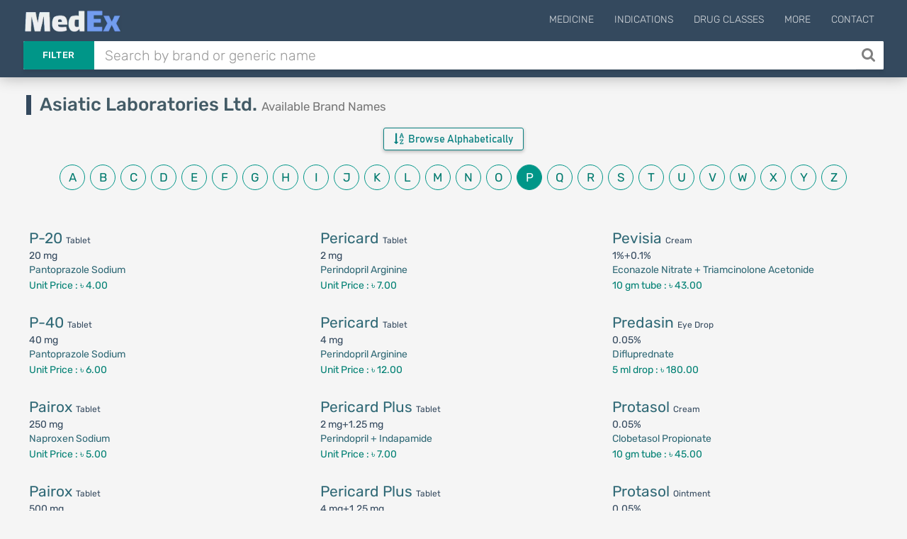

--- FILE ---
content_type: text/html; charset=UTF-8
request_url: https://medex.com.bd/companies/81/asiatic-laboratories-ltd/brands/p
body_size: 5819
content:
<!DOCTYPE html>
<html lang="en">
<head>
    <meta http-equiv="Content-Type" content="text/html; charset=utf-8" />
    <meta http-equiv="X-UA-Compatible" content="IE=edge">
    <meta name="viewport" content="width=device-width, initial-scale=1">
        <title>Asiatic Laboratories Ltd. | Available Brand Names in Bangladesh | Index P | MedEx</title>

    <link rel="apple-touch-icon" sizes="180x180" href="https://medex.com.bd/frontend/img/favicon_1/apple-touch-icon.png">
    <link rel="icon" type="image/png" sizes="32x32" href="https://medex.com.bd/frontend/img/favicon_1/favicon-32x32.png">
    <link rel="icon" type="image/png" sizes="16x16" href="https://medex.com.bd/frontend/img/favicon_1/favicon-16x16.png">
    <meta name="theme-color" content="#ffffff">
    
    <meta property="og:type" content="website"/>
    <meta property="og:image" content="https://medex.com.bd/img/medex-logo-w-bg.webp">
    <meta property="og:url" content="http://medex.com.bd/companies/81/asiatic-laboratories-ltd/brands/p"/>
        <meta name="description" content="Available Brand Names of Asiatic Laboratories Ltd.: A-Care, 
        Afixime, 
        Afixime, 
        Afixime, 
        Afixime, 
        Alimag, 
        Alpam, 
        Alpam, 
        Anaflam, 
        Antison, 
        Arbium...
            ">
    <meta name="l-csrf-token" content="kNFRU3JyKCWvFjbF28IvbSMx0CQNAnmV8BGs4gyA">
    <link rel="stylesheet" href="https://medex.com.bd/frontend/css/morph-1050.css?v=1.031">    

    <link rel="preload" href="https://medex.com.bd/frontend/vendors/font-awesome/fonts/fontawesome-webfont.woff2?v=4.7.0" as="font" type="font/woff2" crossorigin="anonymous" />
    <link rel="preload" href="https://medex.com.bd/frontend/vendors/google-fonts/fonts/N7Z-400-Yh-B4iFV0U1.woff2" as="font" type="font/woff2" crossorigin="anonymous" />
    <link rel="preload" href="https://medex.com.bd/frontend/vendors/google-fonts/fonts/N7Z-500-Yh-NYiFV0U1.woff2" as="font" type="font/woff2" crossorigin="anonymous" />



    
    
    <style>
        .lsri.ad li, .search-result-row.ad { background: rgba(247, 247, 151, 0.75); border: 1px solid rgba(235, 235, 127, 0.8); }
        .search-ad-label { padding: 1px 5px; border: 1px solid lightgray; color: slategray; border-radius: 3px; margin-right: 2%; float: right; font-size: 13px; }
        .lsri.ad:hover .search-ad-label { color: whitesmoke; }
        /*#ms-block.lang-bn { font-family: 'Kalpurush', sans-serif; }*/
    </style>

    <script>var gsUrl = 'https://medex.com.bd/ajax/search';</script>


    <!-- Google tag (gtag.js) -->
        <script async src="https://www.googletagmanager.com/gtag/js?id=G-V6XE762ZG5"></script>
        <script>
            window.dataLayer = window.dataLayer || [];
            function gtag(){dataLayer.push(arguments);}
            gtag('js', new Date());

            gtag('config', 'G-V6XE762ZG5');
        </script>
            </head>

<body class="">
<main>
    <header id="header" class="header--minimal">
        <div class="header__main">
            <div class="container logo-container" style="position: relative;">
                                    <a class="logo" href="https://medex.com.bd">
                        <div class="inline logo-text">
                            <img src="https://medex.com.bd/img/medex-logo-w-bg.webp" alt="MedEx Logo" title="MedEx" style="height: 32px; margin-top: -15px;">


                                                    </div>
                    </a>
                
                
                                    <div class="navigation-trigger hidden-md hidden-lg" data-rmd-action="block-open" data-rmd-target=".navigation">
                        <i class="fa fa-bars"></i>
                    </div>
                
                <ul class="navigation">
    <li class="visible-xs visible-sm">
        <a class="navigation__close" data-rmd-action="navigation-close" href="#" aria-label="Close Navigation" title="Close Navigation"><i class="fa fa-long-arrow-right"></i></a>
    </li>

    
            <li id="nav-menu-drugs" class="navigation__dropdown">
            <a href="#">Medicine</a>

            <ul class="navigation__drop-menu">
                <li id="nav-menu-generics">
                    <a href="https://medex.com.bd/generics">Generics (Allopathic)</a>
                </li>
                <li id="nav-menu-generics-herbal">
                    <a href="https://medex.com.bd/generics?herbal=1">Generics (Herbal)</a>
                </li>
                <li id="nav-menu-brands">
                    <a href="https://medex.com.bd/brands">Brand Names (Allopathic)</a>
                </li>
                <li id="nav-menu-brands-herbal">
                    <a href="https://medex.com.bd/brands?herbal=1">Brand Names (Herbal)</a>
                </li>
                <li id="nav-menu-companies">
                    <a href="https://medex.com.bd/companies?herbal=1">Pharmaceuticals</a>
                </li>
                <li id="nav-menu-dosage-forms">
                    <a href="https://medex.com.bd/dosage-forms">Dosage Forms</a>
                </li>
            </ul>
        </li>
    



    <li id="nav-menu-indications">
        <a href="https://medex.com.bd/indications">Indications</a>
    </li>
    <li id="nav-menu-drug-classes">
        <a href="https://medex.com.bd/drug-classes">Drug Classes</a>
    </li>

            <li id="nav-menu-more" class="navigation__dropdown">
            <a href="#">More</a>

            <ul class="navigation__drop-menu">
                <li id="nav-menu-news">
                    <a href="https://medex.com.bd/news">News</a>
                </li>
                <li id="nav-menu-jobs">
                    <a href="https://medex.com.bd/jobs">Pharma Jobs</a>
                </li>
                <li id="nav-menu-conferences">
                    <a href="https://medex.com.bd/downloads">Documents</a>
                </li>
            </ul>
        </li>
        <li id="nav-menu-contact">
            <a href="https://medex.com.bd/contact">Contact</a>
        </li>
    
    </ul>
            </div>
        </div>

        <div class="header__search container d-flex">
            <form id="ajax-search_form" autocomplete="off" method="get" action="https://medex.com.bd/search" class="flex-grow-1">
                <div class="search" id="search-opt-toggle">
                    
                    <div class="search__type dropdown " id="search-opt-menu">
                        <a href="#" data-toggle="dropdown">Filter</a>

                        <div class="dropdown-menu">
                            <div>
                                <input class="ajax-search-type" type="radio" name="type" value="search">
                                <span class="search__type_label">Default</span>
                            </div>
                            <div>
                                <input class="ajax-search-type" type="radio" name="type" value="brands" >
                                <span class="search__type_label">Brand</span>
                            </div>
                            <div>
                                <input class="ajax-search-type" type="radio" name="type" value="generics" >
                                <span class="search__type_label">Generic</span>
                            </div>
                            <div>
                                <input class="ajax-search-type" type="radio" name="type" value="indications"  >
                                <span class="search__type_label">Indication</span>
                            </div>
                        </div>
                    </div>

                    <div class="search__body" style="padding-left: 0;">
                        <input type="text" class="form-control search__input" name="search" id="ajax-search" placeholder="Search by brand or generic name" value="" autocomplete="off">
                    </div>

                                            <button id="search__body_inner_btn" class="search__body_inner_btn" type="submit" aria-label="Search" title="Search">
                            <i class="fa fa-search" aria-hidden="true"></i>
                        </button>
                    
                    <div class="hidden" id="ajax-search_results">



                        <div class="loading-container">
                            <div class="loader-spinner"></div>
                        </div>
                    </div>
                </div>
            </form>

                    </div>
    </header>


    <div id="ms-block" class=" ">
            <section class="section">
        <div class="container">
            <div class="row">
                <h1 class="col-xs-12 page-heading-1">
                    Asiatic Laboratories Ltd. <small>Available Brand Names</small>
                </h1>

                <div class="col-xs-12 center-align mb-7 mt--5">
                    <button class="btn btn-teal prsinf-btn toggle-trigger tx-1-1 capitalize" data-target="#alphadex-wrapper"><i class="fa fa-sort-alpha-asc mr-3"></i> Browse Alphabetically</button>

<div id="alphadex-wrapper" class=" mt-10">
    <ul class="alphadex">
                    
            <a href="https://medex.com.bd/companies/81/asiatic-laboratories-ltd/brands/a">
                <li class="alpha-item ">
                    a
                </li>
            </a>
                    
            <a href="https://medex.com.bd/companies/81/asiatic-laboratories-ltd/brands/b">
                <li class="alpha-item ">
                    b
                </li>
            </a>
                    
            <a href="https://medex.com.bd/companies/81/asiatic-laboratories-ltd/brands/c">
                <li class="alpha-item ">
                    c
                </li>
            </a>
                    
            <a href="https://medex.com.bd/companies/81/asiatic-laboratories-ltd/brands/d">
                <li class="alpha-item ">
                    d
                </li>
            </a>
                    
            <a href="https://medex.com.bd/companies/81/asiatic-laboratories-ltd/brands/e">
                <li class="alpha-item ">
                    e
                </li>
            </a>
                    
            <a href="https://medex.com.bd/companies/81/asiatic-laboratories-ltd/brands/f">
                <li class="alpha-item ">
                    f
                </li>
            </a>
                    
            <a href="https://medex.com.bd/companies/81/asiatic-laboratories-ltd/brands/g">
                <li class="alpha-item ">
                    g
                </li>
            </a>
                    
            <a href="https://medex.com.bd/companies/81/asiatic-laboratories-ltd/brands/h">
                <li class="alpha-item ">
                    h
                </li>
            </a>
                    
            <a href="https://medex.com.bd/companies/81/asiatic-laboratories-ltd/brands/i">
                <li class="alpha-item ">
                    i
                </li>
            </a>
                    
            <a href="https://medex.com.bd/companies/81/asiatic-laboratories-ltd/brands/j">
                <li class="alpha-item ">
                    j
                </li>
            </a>
                    
            <a href="https://medex.com.bd/companies/81/asiatic-laboratories-ltd/brands/k">
                <li class="alpha-item ">
                    k
                </li>
            </a>
                    
            <a href="https://medex.com.bd/companies/81/asiatic-laboratories-ltd/brands/l">
                <li class="alpha-item ">
                    l
                </li>
            </a>
                    
            <a href="https://medex.com.bd/companies/81/asiatic-laboratories-ltd/brands/m">
                <li class="alpha-item ">
                    m
                </li>
            </a>
                    
            <a href="https://medex.com.bd/companies/81/asiatic-laboratories-ltd/brands/n">
                <li class="alpha-item ">
                    n
                </li>
            </a>
                    
            <a href="https://medex.com.bd/companies/81/asiatic-laboratories-ltd/brands/o">
                <li class="alpha-item ">
                    o
                </li>
            </a>
                    
            <a href="https://medex.com.bd/companies/81/asiatic-laboratories-ltd/brands/p">
                <li class="alpha-item active">
                    p
                </li>
            </a>
                    
            <a href="https://medex.com.bd/companies/81/asiatic-laboratories-ltd/brands/q">
                <li class="alpha-item ">
                    q
                </li>
            </a>
                    
            <a href="https://medex.com.bd/companies/81/asiatic-laboratories-ltd/brands/r">
                <li class="alpha-item ">
                    r
                </li>
            </a>
                    
            <a href="https://medex.com.bd/companies/81/asiatic-laboratories-ltd/brands/s">
                <li class="alpha-item ">
                    s
                </li>
            </a>
                    
            <a href="https://medex.com.bd/companies/81/asiatic-laboratories-ltd/brands/t">
                <li class="alpha-item ">
                    t
                </li>
            </a>
                    
            <a href="https://medex.com.bd/companies/81/asiatic-laboratories-ltd/brands/u">
                <li class="alpha-item ">
                    u
                </li>
            </a>
                    
            <a href="https://medex.com.bd/companies/81/asiatic-laboratories-ltd/brands/v">
                <li class="alpha-item ">
                    v
                </li>
            </a>
                    
            <a href="https://medex.com.bd/companies/81/asiatic-laboratories-ltd/brands/w">
                <li class="alpha-item ">
                    w
                </li>
            </a>
                    
            <a href="https://medex.com.bd/companies/81/asiatic-laboratories-ltd/brands/x">
                <li class="alpha-item ">
                    x
                </li>
            </a>
                    
            <a href="https://medex.com.bd/companies/81/asiatic-laboratories-ltd/brands/y">
                <li class="alpha-item ">
                    y
                </li>
            </a>
                    
            <a href="https://medex.com.bd/companies/81/asiatic-laboratories-ltd/brands/z">
                <li class="alpha-item ">
                    z
                </li>
            </a>
            </ul>
</div>
                </div>
            </div>

            <div class="row">

                
                                    <div class="col-xs-12 col-sm-6 col-lg-4">
                        
                            <a href="https://medex.com.bd/brands/2153/p-20-20-mg-tablet" class="hoverable-block">

                                <div class="row data-row">

                                    <div class="col-xs-12 data-row-top">
                                        P-20 <span class="inline-dosage-form">Tablet</span>
                                    </div>
                                    <div class="col-xs-12 data-row-strength">
                                        <span class="grey-ligten">20 mg</span>
                                    </div>
                                    <div class="col-xs-12">
                                        Pantoprazole Sodium
                                    </div>
                                    <div class="col-xs-12 packages-wrapper">
                                        <div class="package-container">
    <span class="unit-price">
                        <span class="package-pricing">
                                    Unit Price : ৳ 4.00
                            </span>
                </span>
</div>
                                    </div>

                                </div>

                            </a>

                        
                            <a href="https://medex.com.bd/brands/2154/p-40-40-mg-tablet" class="hoverable-block">

                                <div class="row data-row">

                                    <div class="col-xs-12 data-row-top">
                                        P-40 <span class="inline-dosage-form">Tablet</span>
                                    </div>
                                    <div class="col-xs-12 data-row-strength">
                                        <span class="grey-ligten">40 mg</span>
                                    </div>
                                    <div class="col-xs-12">
                                        Pantoprazole Sodium
                                    </div>
                                    <div class="col-xs-12 packages-wrapper">
                                        <div class="package-container">
    <span class="unit-price">
                        <span class="package-pricing">
                                    Unit Price : ৳ 6.00
                            </span>
                </span>
</div>
                                    </div>

                                </div>

                            </a>

                        
                            <a href="https://medex.com.bd/brands/11478/pairox-250-mg-tablet" class="hoverable-block">

                                <div class="row data-row">

                                    <div class="col-xs-12 data-row-top">
                                        Pairox <span class="inline-dosage-form">Tablet</span>
                                    </div>
                                    <div class="col-xs-12 data-row-strength">
                                        <span class="grey-ligten">250 mg</span>
                                    </div>
                                    <div class="col-xs-12">
                                        Naproxen Sodium
                                    </div>
                                    <div class="col-xs-12 packages-wrapper">
                                        <div class="package-container">
    <span class="unit-price">
                        <span class="package-pricing">
                                    Unit Price : ৳ 5.00
                            </span>
                </span>
</div>
                                    </div>

                                </div>

                            </a>

                        
                            <a href="https://medex.com.bd/brands/11479/pairox-500-mg-tablet" class="hoverable-block">

                                <div class="row data-row">

                                    <div class="col-xs-12 data-row-top">
                                        Pairox <span class="inline-dosage-form">Tablet</span>
                                    </div>
                                    <div class="col-xs-12 data-row-strength">
                                        <span class="grey-ligten">500 mg</span>
                                    </div>
                                    <div class="col-xs-12">
                                        Naproxen Sodium
                                    </div>
                                    <div class="col-xs-12 packages-wrapper">
                                        <div class="package-container">
    <span class="unit-price">
                        <span class="package-pricing">
                                    Unit Price : ৳ 8.00
                            </span>
                </span>
</div>
                                    </div>

                                </div>

                            </a>

                                            </div>
                                    <div class="col-xs-12 col-sm-6 col-lg-4">
                        
                            <a href="https://medex.com.bd/brands/38071/pericard-2-mg-tablet" class="hoverable-block">

                                <div class="row data-row">

                                    <div class="col-xs-12 data-row-top">
                                        Pericard <span class="inline-dosage-form">Tablet</span>
                                    </div>
                                    <div class="col-xs-12 data-row-strength">
                                        <span class="grey-ligten">2 mg</span>
                                    </div>
                                    <div class="col-xs-12">
                                        Perindopril Arginine
                                    </div>
                                    <div class="col-xs-12 packages-wrapper">
                                        <div class="package-container">
    <span class="unit-price">
                        <span class="package-pricing">
                                    Unit Price : ৳ 7.00
                            </span>
                </span>
</div>
                                    </div>

                                </div>

                            </a>

                        
                            <a href="https://medex.com.bd/brands/38072/pericard-4-mg-tablet" class="hoverable-block">

                                <div class="row data-row">

                                    <div class="col-xs-12 data-row-top">
                                        Pericard <span class="inline-dosage-form">Tablet</span>
                                    </div>
                                    <div class="col-xs-12 data-row-strength">
                                        <span class="grey-ligten">4 mg</span>
                                    </div>
                                    <div class="col-xs-12">
                                        Perindopril Arginine
                                    </div>
                                    <div class="col-xs-12 packages-wrapper">
                                        <div class="package-container">
    <span class="unit-price">
                        <span class="package-pricing">
                                    Unit Price : ৳ 12.00
                            </span>
                </span>
</div>
                                    </div>

                                </div>

                            </a>

                        
                            <a href="https://medex.com.bd/brands/38069/pericard-plus-2-mg-tablet" class="hoverable-block">

                                <div class="row data-row">

                                    <div class="col-xs-12 data-row-top">
                                        Pericard Plus <span class="inline-dosage-form">Tablet</span>
                                    </div>
                                    <div class="col-xs-12 data-row-strength">
                                        <span class="grey-ligten">2 mg+1.25 mg</span>
                                    </div>
                                    <div class="col-xs-12">
                                        Perindopril + Indapamide
                                    </div>
                                    <div class="col-xs-12 packages-wrapper">
                                        <div class="package-container">
    <span class="unit-price">
                        <span class="package-pricing">
                                    Unit Price : ৳ 7.00
                            </span>
                </span>
</div>
                                    </div>

                                </div>

                            </a>

                        
                            <a href="https://medex.com.bd/brands/38070/pericard-plus-4-mg-tablet" class="hoverable-block">

                                <div class="row data-row">

                                    <div class="col-xs-12 data-row-top">
                                        Pericard Plus <span class="inline-dosage-form">Tablet</span>
                                    </div>
                                    <div class="col-xs-12 data-row-strength">
                                        <span class="grey-ligten">4 mg+1.25 mg</span>
                                    </div>
                                    <div class="col-xs-12">
                                        Perindopril + Indapamide
                                    </div>
                                    <div class="col-xs-12 packages-wrapper">
                                        <div class="package-container">
    <span class="unit-price">
                        <span class="package-pricing">
                                    Unit Price : ৳ 12.00
                            </span>
                </span>
</div>
                                    </div>

                                </div>

                            </a>

                                            </div>
                                    <div class="col-xs-12 col-sm-6 col-lg-4">
                        
                            <a href="https://medex.com.bd/brands/12716/pevisia-1-01-cream" class="hoverable-block">

                                <div class="row data-row">

                                    <div class="col-xs-12 data-row-top">
                                        Pevisia <span class="inline-dosage-form">Cream</span>
                                    </div>
                                    <div class="col-xs-12 data-row-strength">
                                        <span class="grey-ligten">1%+0.1%</span>
                                    </div>
                                    <div class="col-xs-12">
                                        Econazole Nitrate + Triamcinolone Acetonide
                                    </div>
                                    <div class="col-xs-12 packages-wrapper">
                                        <div class="package-container">
    <span class="unit-price">
                        10 gm tube :
            <span class="package-pricing">
                                    ৳ 43.00
                            </span>
                </span>
</div>
                                    </div>

                                </div>

                            </a>

                        
                            <a href="https://medex.com.bd/brands/34148/predasin-005-eye-drop" class="hoverable-block">

                                <div class="row data-row">

                                    <div class="col-xs-12 data-row-top">
                                        Predasin <span class="inline-dosage-form">Eye Drop</span>
                                    </div>
                                    <div class="col-xs-12 data-row-strength">
                                        <span class="grey-ligten">0.05%</span>
                                    </div>
                                    <div class="col-xs-12">
                                        Difluprednate
                                    </div>
                                    <div class="col-xs-12 packages-wrapper">
                                        <div class="package-container">
    <span class="unit-price">
                        5 ml drop :
            <span class="package-pricing">
                                    ৳ 180.00
                            </span>
                </span>
</div>
                                    </div>

                                </div>

                            </a>

                        
                            <a href="https://medex.com.bd/brands/12586/protasol-005-cream" class="hoverable-block">

                                <div class="row data-row">

                                    <div class="col-xs-12 data-row-top">
                                        Protasol <span class="inline-dosage-form">Cream</span>
                                    </div>
                                    <div class="col-xs-12 data-row-strength">
                                        <span class="grey-ligten">0.05%</span>
                                    </div>
                                    <div class="col-xs-12">
                                        Clobetasol Propionate
                                    </div>
                                    <div class="col-xs-12 packages-wrapper">
                                        <div class="package-container">
    <span class="unit-price">
                        10 gm tube :
            <span class="package-pricing">
                                    ৳ 45.00
                            </span>
                </span>
</div>
                                    </div>

                                </div>

                            </a>

                        
                            <a href="https://medex.com.bd/brands/12587/protasol-005-ointment" class="hoverable-block">

                                <div class="row data-row">

                                    <div class="col-xs-12 data-row-top">
                                        Protasol <span class="inline-dosage-form">Ointment</span>
                                    </div>
                                    <div class="col-xs-12 data-row-strength">
                                        <span class="grey-ligten">0.05%</span>
                                    </div>
                                    <div class="col-xs-12">
                                        Clobetasol Propionate
                                    </div>
                                    <div class="col-xs-12 packages-wrapper">
                                        <div class="package-container">
    <span class="unit-price">
                        10 gm tube :
            <span class="package-pricing">
                                    ৳ 50.00
                            </span>
                </span>
</div>
                                    </div>

                                </div>

                            </a>

                                            </div>
                            </div>

            

        </div>



    </section>
        <div class="c-overlay-container">
        <div class="c-overlay">
            <div class="c-overlay-content">
                <div class="c-overlay-close" data-rel-form="#uis-form"><i class="fa fa-close"></i></div>

                <div class="c-overlay-body">
                    <div class="tx-center uis-intro-text">
                        <div style="margin-bottom: .8rem; color: #3e815e;">Thanks for using MedEx!</div>
                        <div style="font-size: 1.5rem; color: #516975; font-weight: 400; margin: 1.5rem auto 2.2rem auto;">How would you rate your experience so far?
                        </div>
                    </div>
                    <div class="uis-form-block">
                        <form action="https://medex.com.bd/ajax-request" id="uis-form" method="POST" class="form-validate">
                            <input type="hidden" name="_token" value="kNFRU3JyKCWvFjbF28IvbSMx0CQNAnmV8BGs4gyA" autocomplete="off">                            <input type="hidden" name="task" value="takeUisData">
                            <input type="hidden" name="hb_id" id="uis-input-hb-id">
                            <div id="uis-form-p1">
                                <div class="mt-15">

                                    <div class="rating">
                                        <!-- Star 1 (listed first in DOM, displayed leftmost thanks to row-reverse) -->
                                        <input type="radio" id="star1" name="rating" value="5">
                                        <label for="star1">
                                            <svg width="32" height="32" viewBox="0 0 24 24">
                                                <path fill="currentColor"
                                                      d="M12 .587l3.668 7.431 8.212 1.193-5.939 5.78
               1.4 8.166L12 18.896l-7.341 3.861 1.4-8.166
               L.12 9.211l8.212-1.193L12 .587z" />
                                            </svg>
                                        </label>

                                        <!-- Star 2 -->
                                        <input type="radio" id="star2" name="rating" value="4">
                                        <label for="star2">
                                            <svg width="32" height="32" viewBox="0 0 24 24">
                                                <path fill="currentColor"
                                                      d="M12 .587l3.668 7.431 8.212 1.193-5.939 5.78
               1.4 8.166L12 18.896l-7.341 3.861 1.4-8.166
               L.12 9.211l8.212-1.193L12 .587z" />
                                            </svg>
                                        </label>

                                        <!-- Star 3 -->
                                        <input type="radio" id="star3" name="rating" value="3">
                                        <label for="star3">
                                            <svg width="32" height="32" viewBox="0 0 24 24">
                                                <path fill="currentColor"
                                                      d="M12 .587l3.668 7.431 8.212 1.193-5.939 5.78
               1.4 8.166L12 18.896l-7.341 3.861 1.4-8.166
               L.12 9.211l8.212-1.193L12 .587z" />
                                            </svg>
                                        </label>

                                        <!-- Star 4 -->
                                        <input type="radio" id="star4" name="rating" value="2">
                                        <label for="star4">
                                            <svg width="32" height="32" viewBox="0 0 24 24">
                                                <path fill="currentColor"
                                                      d="M12 .587l3.668 7.431 8.212 1.193-5.939 5.78
               1.4 8.166L12 18.896l-7.341 3.861 1.4-8.166
               L.12 9.211l8.212-1.193L12 .587z" />
                                            </svg>
                                        </label>

                                        <!-- Star 5 -->
                                        <input type="radio" id="star5" name="rating" value="1">
                                        <label for="star5">
                                            <svg width="32" height="32" viewBox="0 0 24 24">
                                                <path fill="currentColor"
                                                      d="M12 .587l3.668 7.431 8.212 1.193-5.939 5.78
               1.4 8.166L12 18.896l-7.341 3.861 1.4-8.166
               L.12 9.211l8.212-1.193L12 .587z" />
                                            </svg>
                                        </label>
                                    </div>


                                </div>
                            </div>

                            <div id="uis-form-p2" style="display: none;">
                                <div class="form-item">
                                    <label for="uis-input-name">Your Name</label>
                                    <input type="text" name="name" id="uis-input-name" autocomplete="off" required class="validate" data-rules="min:3|max:10">
                                    <span class="input-error"></span>
                                </div>
                                <div class="form-item">
                                    <label for="uis-input-profession">Your Profession</label>
                                    <select name="profession" id="uis-input-profession" title="Select profession" required class="validate">
                                        <option disabled selected>Select your profession</option>
                                                                                    <option value="1">Doctor</option>
                                                                                    <option value="2">Intern Doctor</option>
                                                                                    <option value="3">Medical Student</option>
                                                                                    <option value="4">GP/RMP/PC</option>
                                                                                    <option value="5">Nurse/Medical Technologist</option>
                                                                                    <option value="6">Pharmacist</option>
                                                                                    <option value="7">Medical Representative</option>
                                                                                    <option value="8">Chemist</option>
                                                                                    <option value="9">Other</option>
                                                                            </select>
                                    <span class="input-error"></span>
                                </div>
                                <div class="form-item hidden cf-doctor">
                                    <label for="uis-input-speciality">Speciality</label>
                                    <select name="speciality" id="uis-input-speciality" title="Select profession" required>
                                        <option disabled selected>Select Speciality</option>
                                                                                    <option value="1">Cardiologist</option>
                                                                                    <option value="2">Chest Specialist</option>
                                                                                    <option value="3">Dermatologist</option>
                                                                                    <option value="4">Dentist</option>
                                                                                    <option value="5">Endocrinologist</option>
                                                                                    <option value="6">ENT Specialist</option>
                                                                                    <option value="7">Gastroenterologist</option>
                                                                                    <option value="8">Hepatologist</option>
                                                                                    <option value="9">Nephrologist</option>
                                                                                    <option value="10">Neurologist</option>
                                                                                    <option value="11">Gynecologist</option>
                                                                                    <option value="12">Oncologist</option>
                                                                                    <option value="13">Ophthalmologist</option>
                                                                                    <option value="14">Orthopedics</option>
                                                                                    <option value="15">Pediatrician</option>
                                                                                    <option value="16">Physiotherapist</option>
                                                                                    <option value="17">Rheumatologist</option>
                                                                                    <option value="18">Medicine Specialist</option>
                                                                                    <option value="19">General Surgeon</option>
                                                                                    <option value="20">Urologist</option>
                                                                                    <option value="21">Other</option>
                                                                            </select>
                                    <span class="input-error"></span>
                                </div>
                                <div class="form-item hidden cf-doctor">
                                    <label for="uis-input-organization">Organization name</label>
                                    <input type="text" name="organization" class="" id="uis-input-organization">
                                </div>




                                <div class="form-item">
                                    <label for="uis-input-remark">Any feedback or suggestions? (Optional)</label>
                                    <textarea name="remark" id="uis-input-remark" rows="2"></textarea>
                                </div>
                                <div class="form-item mt-30 mb-15">
                                    <button class="btn btn-teal solid">Submit</button>
                                </div>
                            </div>
                        </form>
                    </div>
                </div>
            </div>
        </div>
    </div>
    </div>
</main>

    <footer id="footer" class="">
        <div class="footer__bottom">
            <div class="container">
                <span class="footer__copyright">© Medex ™</span>
                <a href="https://medex.com.bd/about-us">About Us</a>
                <a href="https://medex.com.bd/privacy-policy">Privacy Policy</a>
                <a href="https://medex.com.bd/disclaimer">Disclaimer</a>
                <a href="https://medex.com.bd/terms-of-use">Terms of Use</a>
                <a href="https://medex.com.bd/app">Mobile App</a>
            </div>
            <div class="footer__to-top" data-rmd-action="scroll-to" data-rmd-target="html">↑</div>
        </div>
    </footer>

<script>
    const mSite = false;
    const mProps = "";
</script>


<script src="https://medex.com.bd/frontend/js/morph-5100.js?v=1.027"></script>




    

</body>
</html>


--- FILE ---
content_type: text/css
request_url: https://medex.com.bd/frontend/css/morph-1050.css?v=1.031
body_size: 75834
content:
@charset "UTF-8";/*!
 * animate.css -http://daneden.me/animate
 * Version - 3.5.0
 * Licensed under the MIT license - http://opensource.org/licenses/MIT
 *
 * Copyright (c) 2016 Daniel Eden
 */.animated{-webkit-animation-duration:1s;animation-duration:1s;-webkit-animation-fill-mode:both;animation-fill-mode:both}.animated.infinite{-webkit-animation-iteration-count:infinite;animation-iteration-count:infinite}.animated.hinge{-webkit-animation-duration:2s;animation-duration:2s}.animated.bounceIn,.animated.bounceOut,.animated.flipOutX,.animated.flipOutY{-webkit-animation-duration:.75s;animation-duration:.75s}@-webkit-keyframes bounce{0%,20%,53%,80%,to{-webkit-animation-timing-function:cubic-bezier(.215,.61,.355,1);animation-timing-function:cubic-bezier(.215,.61,.355,1);-webkit-transform:translateZ(0);transform:translateZ(0)}40%,43%{-webkit-transform:translate3d(0,-30px,0);transform:translate3d(0,-30px,0)}40%,43%,70%{-webkit-animation-timing-function:cubic-bezier(.755,.05,.855,.06);animation-timing-function:cubic-bezier(.755,.05,.855,.06)}70%{-webkit-transform:translate3d(0,-15px,0);transform:translate3d(0,-15px,0)}90%{-webkit-transform:translate3d(0,-4px,0);transform:translate3d(0,-4px,0)}}@keyframes bounce{0%,20%,53%,80%,to{-webkit-animation-timing-function:cubic-bezier(.215,.61,.355,1);animation-timing-function:cubic-bezier(.215,.61,.355,1);-webkit-transform:translateZ(0);transform:translateZ(0)}40%,43%{-webkit-transform:translate3d(0,-30px,0);transform:translate3d(0,-30px,0)}40%,43%,70%{-webkit-animation-timing-function:cubic-bezier(.755,.05,.855,.06);animation-timing-function:cubic-bezier(.755,.05,.855,.06)}70%{-webkit-transform:translate3d(0,-15px,0);transform:translate3d(0,-15px,0)}90%{-webkit-transform:translate3d(0,-4px,0);transform:translate3d(0,-4px,0)}}.bounce{-webkit-animation-name:bounce;animation-name:bounce;-webkit-transform-origin:center bottom;transform-origin:center bottom}@-webkit-keyframes flash{0%,50%,to{opacity:1}25%,75%{opacity:0}}@keyframes flash{0%,50%,to{opacity:1}25%,75%{opacity:0}}.flash{-webkit-animation-name:flash;animation-name:flash}@-webkit-keyframes pulse{0%{-webkit-transform:scaleX(1);transform:scaleX(1)}50%{-webkit-transform:scale3d(1.05,1.05,1.05);transform:scale3d(1.05,1.05,1.05)}to{-webkit-transform:scaleX(1);transform:scaleX(1)}}@keyframes pulse{0%{-webkit-transform:scaleX(1);transform:scaleX(1)}50%{-webkit-transform:scale3d(1.05,1.05,1.05);transform:scale3d(1.05,1.05,1.05)}to{-webkit-transform:scaleX(1);transform:scaleX(1)}}.pulse{-webkit-animation-name:pulse;animation-name:pulse}@-webkit-keyframes rubberBand{0%{-webkit-transform:scaleX(1);transform:scaleX(1)}30%{-webkit-transform:scale3d(1.25,.75,1);transform:scale3d(1.25,.75,1)}40%{-webkit-transform:scale3d(.75,1.25,1);transform:scale3d(.75,1.25,1)}50%{-webkit-transform:scale3d(1.15,.85,1);transform:scale3d(1.15,.85,1)}65%{-webkit-transform:scale3d(.95,1.05,1);transform:scale3d(.95,1.05,1)}75%{-webkit-transform:scale3d(1.05,.95,1);transform:scale3d(1.05,.95,1)}to{-webkit-transform:scaleX(1);transform:scaleX(1)}}@keyframes rubberBand{0%{-webkit-transform:scaleX(1);transform:scaleX(1)}30%{-webkit-transform:scale3d(1.25,.75,1);transform:scale3d(1.25,.75,1)}40%{-webkit-transform:scale3d(.75,1.25,1);transform:scale3d(.75,1.25,1)}50%{-webkit-transform:scale3d(1.15,.85,1);transform:scale3d(1.15,.85,1)}65%{-webkit-transform:scale3d(.95,1.05,1);transform:scale3d(.95,1.05,1)}75%{-webkit-transform:scale3d(1.05,.95,1);transform:scale3d(1.05,.95,1)}to{-webkit-transform:scaleX(1);transform:scaleX(1)}}.rubberBand{-webkit-animation-name:rubberBand;animation-name:rubberBand}@-webkit-keyframes shake{0%,to{-webkit-transform:translateZ(0);transform:translateZ(0)}10%,30%,50%,70%,90%{-webkit-transform:translate3d(-10px,0,0);transform:translate3d(-10px,0,0)}20%,40%,60%,80%{-webkit-transform:translate3d(10px,0,0);transform:translate3d(10px,0,0)}}@keyframes shake{0%,to{-webkit-transform:translateZ(0);transform:translateZ(0)}10%,30%,50%,70%,90%{-webkit-transform:translate3d(-10px,0,0);transform:translate3d(-10px,0,0)}20%,40%,60%,80%{-webkit-transform:translate3d(10px,0,0);transform:translate3d(10px,0,0)}}.shake{-webkit-animation-name:shake;animation-name:shake}@-webkit-keyframes headShake{0%{-webkit-transform:translateX(0);transform:translateX(0)}6.5%{-webkit-transform:translateX(-6px) rotateY(-9deg);transform:translateX(-6px) rotateY(-9deg)}18.5%{-webkit-transform:translateX(5px) rotateY(7deg);transform:translateX(5px) rotateY(7deg)}31.5%{-webkit-transform:translateX(-3px) rotateY(-5deg);transform:translateX(-3px) rotateY(-5deg)}43.5%{-webkit-transform:translateX(2px) rotateY(3deg);transform:translateX(2px) rotateY(3deg)}50%{-webkit-transform:translateX(0);transform:translateX(0)}}@keyframes headShake{0%{-webkit-transform:translateX(0);transform:translateX(0)}6.5%{-webkit-transform:translateX(-6px) rotateY(-9deg);transform:translateX(-6px) rotateY(-9deg)}18.5%{-webkit-transform:translateX(5px) rotateY(7deg);transform:translateX(5px) rotateY(7deg)}31.5%{-webkit-transform:translateX(-3px) rotateY(-5deg);transform:translateX(-3px) rotateY(-5deg)}43.5%{-webkit-transform:translateX(2px) rotateY(3deg);transform:translateX(2px) rotateY(3deg)}50%{-webkit-transform:translateX(0);transform:translateX(0)}}.headShake{-webkit-animation-timing-function:ease-in-out;animation-timing-function:ease-in-out;-webkit-animation-name:headShake;animation-name:headShake}@-webkit-keyframes swing{20%{-webkit-transform:rotate(15deg);transform:rotate(15deg)}40%{-webkit-transform:rotate(-10deg);transform:rotate(-10deg)}60%{-webkit-transform:rotate(5deg);transform:rotate(5deg)}80%{-webkit-transform:rotate(-5deg);transform:rotate(-5deg)}to{-webkit-transform:rotate(0);transform:rotate(0)}}@keyframes swing{20%{-webkit-transform:rotate(15deg);transform:rotate(15deg)}40%{-webkit-transform:rotate(-10deg);transform:rotate(-10deg)}60%{-webkit-transform:rotate(5deg);transform:rotate(5deg)}80%{-webkit-transform:rotate(-5deg);transform:rotate(-5deg)}to{-webkit-transform:rotate(0);transform:rotate(0)}}.swing{-webkit-transform-origin:top center;transform-origin:top center;-webkit-animation-name:swing;animation-name:swing}@-webkit-keyframes tada{0%{-webkit-transform:scaleX(1);transform:scaleX(1)}10%,20%{-webkit-transform:scale3d(.9,.9,.9) rotate(-3deg);transform:scale3d(.9,.9,.9) rotate(-3deg)}30%,50%,70%,90%{-webkit-transform:scale3d(1.1,1.1,1.1) rotate(3deg);transform:scale3d(1.1,1.1,1.1) rotate(3deg)}40%,60%,80%{-webkit-transform:scale3d(1.1,1.1,1.1) rotate(-3deg);transform:scale3d(1.1,1.1,1.1) rotate(-3deg)}to{-webkit-transform:scaleX(1);transform:scaleX(1)}}@keyframes tada{0%{-webkit-transform:scaleX(1);transform:scaleX(1)}10%,20%{-webkit-transform:scale3d(.9,.9,.9) rotate(-3deg);transform:scale3d(.9,.9,.9) rotate(-3deg)}30%,50%,70%,90%{-webkit-transform:scale3d(1.1,1.1,1.1) rotate(3deg);transform:scale3d(1.1,1.1,1.1) rotate(3deg)}40%,60%,80%{-webkit-transform:scale3d(1.1,1.1,1.1) rotate(-3deg);transform:scale3d(1.1,1.1,1.1) rotate(-3deg)}to{-webkit-transform:scaleX(1);transform:scaleX(1)}}.tada{-webkit-animation-name:tada;animation-name:tada}@-webkit-keyframes wobble{0%{-webkit-transform:none;transform:none}15%{-webkit-transform:translate3d(-25%,0,0) rotate(-5deg);transform:translate3d(-25%,0,0) rotate(-5deg)}30%{-webkit-transform:translate3d(20%,0,0) rotate(3deg);transform:translate3d(20%,0,0) rotate(3deg)}45%{-webkit-transform:translate3d(-15%,0,0) rotate(-3deg);transform:translate3d(-15%,0,0) rotate(-3deg)}60%{-webkit-transform:translate3d(10%,0,0) rotate(2deg);transform:translate3d(10%,0,0) rotate(2deg)}75%{-webkit-transform:translate3d(-5%,0,0) rotate(-1deg);transform:translate3d(-5%,0,0) rotate(-1deg)}to{-webkit-transform:none;transform:none}}@keyframes wobble{0%{-webkit-transform:none;transform:none}15%{-webkit-transform:translate3d(-25%,0,0) rotate(-5deg);transform:translate3d(-25%,0,0) rotate(-5deg)}30%{-webkit-transform:translate3d(20%,0,0) rotate(3deg);transform:translate3d(20%,0,0) rotate(3deg)}45%{-webkit-transform:translate3d(-15%,0,0) rotate(-3deg);transform:translate3d(-15%,0,0) rotate(-3deg)}60%{-webkit-transform:translate3d(10%,0,0) rotate(2deg);transform:translate3d(10%,0,0) rotate(2deg)}75%{-webkit-transform:translate3d(-5%,0,0) rotate(-1deg);transform:translate3d(-5%,0,0) rotate(-1deg)}to{-webkit-transform:none;transform:none}}.wobble{-webkit-animation-name:wobble;animation-name:wobble}@-webkit-keyframes jello{0%,11.1%,to{-webkit-transform:none;transform:none}22.2%{-webkit-transform:skewX(-12.5deg) skewY(-12.5deg);transform:skewX(-12.5deg) skewY(-12.5deg)}33.3%{-webkit-transform:skewX(6.25deg) skewY(6.25deg);transform:skewX(6.25deg) skewY(6.25deg)}44.4%{-webkit-transform:skewX(-3.125deg) skewY(-3.125deg);transform:skewX(-3.125deg) skewY(-3.125deg)}55.5%{-webkit-transform:skewX(1.5625deg) skewY(1.5625deg);transform:skewX(1.5625deg) skewY(1.5625deg)}66.6%{-webkit-transform:skewX(-.78125deg) skewY(-.78125deg);transform:skewX(-.78125deg) skewY(-.78125deg)}77.7%{-webkit-transform:skewX(.390625deg) skewY(.390625deg);transform:skewX(.390625deg) skewY(.390625deg)}88.8%{-webkit-transform:skewX(-.1953125deg) skewY(-.1953125deg);transform:skewX(-.1953125deg) skewY(-.1953125deg)}}@keyframes jello{0%,11.1%,to{-webkit-transform:none;transform:none}22.2%{-webkit-transform:skewX(-12.5deg) skewY(-12.5deg);transform:skewX(-12.5deg) skewY(-12.5deg)}33.3%{-webkit-transform:skewX(6.25deg) skewY(6.25deg);transform:skewX(6.25deg) skewY(6.25deg)}44.4%{-webkit-transform:skewX(-3.125deg) skewY(-3.125deg);transform:skewX(-3.125deg) skewY(-3.125deg)}55.5%{-webkit-transform:skewX(1.5625deg) skewY(1.5625deg);transform:skewX(1.5625deg) skewY(1.5625deg)}66.6%{-webkit-transform:skewX(-.78125deg) skewY(-.78125deg);transform:skewX(-.78125deg) skewY(-.78125deg)}77.7%{-webkit-transform:skewX(.390625deg) skewY(.390625deg);transform:skewX(.390625deg) skewY(.390625deg)}88.8%{-webkit-transform:skewX(-.1953125deg) skewY(-.1953125deg);transform:skewX(-.1953125deg) skewY(-.1953125deg)}}.jello{-webkit-animation-name:jello;animation-name:jello;-webkit-transform-origin:center;transform-origin:center}@-webkit-keyframes bounceIn{0%,20%,40%,60%,80%,to{-webkit-animation-timing-function:cubic-bezier(.215,.61,.355,1);animation-timing-function:cubic-bezier(.215,.61,.355,1)}0%{opacity:0;-webkit-transform:scale3d(.3,.3,.3);transform:scale3d(.3,.3,.3)}20%{-webkit-transform:scale3d(1.1,1.1,1.1);transform:scale3d(1.1,1.1,1.1)}40%{-webkit-transform:scale3d(.9,.9,.9);transform:scale3d(.9,.9,.9)}60%{opacity:1;-webkit-transform:scale3d(1.03,1.03,1.03);transform:scale3d(1.03,1.03,1.03)}80%{-webkit-transform:scale3d(.97,.97,.97);transform:scale3d(.97,.97,.97)}to{opacity:1;-webkit-transform:scaleX(1);transform:scaleX(1)}}@keyframes bounceIn{0%,20%,40%,60%,80%,to{-webkit-animation-timing-function:cubic-bezier(.215,.61,.355,1);animation-timing-function:cubic-bezier(.215,.61,.355,1)}0%{opacity:0;-webkit-transform:scale3d(.3,.3,.3);transform:scale3d(.3,.3,.3)}20%{-webkit-transform:scale3d(1.1,1.1,1.1);transform:scale3d(1.1,1.1,1.1)}40%{-webkit-transform:scale3d(.9,.9,.9);transform:scale3d(.9,.9,.9)}60%{opacity:1;-webkit-transform:scale3d(1.03,1.03,1.03);transform:scale3d(1.03,1.03,1.03)}80%{-webkit-transform:scale3d(.97,.97,.97);transform:scale3d(.97,.97,.97)}to{opacity:1;-webkit-transform:scaleX(1);transform:scaleX(1)}}.bounceIn{-webkit-animation-name:bounceIn;animation-name:bounceIn}@-webkit-keyframes bounceInDown{0%,60%,75%,90%,to{-webkit-animation-timing-function:cubic-bezier(.215,.61,.355,1);animation-timing-function:cubic-bezier(.215,.61,.355,1)}0%{opacity:0;-webkit-transform:translate3d(0,-3000px,0);transform:translate3d(0,-3000px,0)}60%{opacity:1;-webkit-transform:translate3d(0,25px,0);transform:translate3d(0,25px,0)}75%{-webkit-transform:translate3d(0,-10px,0);transform:translate3d(0,-10px,0)}90%{-webkit-transform:translate3d(0,5px,0);transform:translate3d(0,5px,0)}to{-webkit-transform:none;transform:none}}@keyframes bounceInDown{0%,60%,75%,90%,to{-webkit-animation-timing-function:cubic-bezier(.215,.61,.355,1);animation-timing-function:cubic-bezier(.215,.61,.355,1)}0%{opacity:0;-webkit-transform:translate3d(0,-3000px,0);transform:translate3d(0,-3000px,0)}60%{opacity:1;-webkit-transform:translate3d(0,25px,0);transform:translate3d(0,25px,0)}75%{-webkit-transform:translate3d(0,-10px,0);transform:translate3d(0,-10px,0)}90%{-webkit-transform:translate3d(0,5px,0);transform:translate3d(0,5px,0)}to{-webkit-transform:none;transform:none}}.bounceInDown{-webkit-animation-name:bounceInDown;animation-name:bounceInDown}@-webkit-keyframes bounceInLeft{0%,60%,75%,90%,to{-webkit-animation-timing-function:cubic-bezier(.215,.61,.355,1);animation-timing-function:cubic-bezier(.215,.61,.355,1)}0%{opacity:0;-webkit-transform:translate3d(-3000px,0,0);transform:translate3d(-3000px,0,0)}60%{opacity:1;-webkit-transform:translate3d(25px,0,0);transform:translate3d(25px,0,0)}75%{-webkit-transform:translate3d(-10px,0,0);transform:translate3d(-10px,0,0)}90%{-webkit-transform:translate3d(5px,0,0);transform:translate3d(5px,0,0)}to{-webkit-transform:none;transform:none}}@keyframes bounceInLeft{0%,60%,75%,90%,to{-webkit-animation-timing-function:cubic-bezier(.215,.61,.355,1);animation-timing-function:cubic-bezier(.215,.61,.355,1)}0%{opacity:0;-webkit-transform:translate3d(-3000px,0,0);transform:translate3d(-3000px,0,0)}60%{opacity:1;-webkit-transform:translate3d(25px,0,0);transform:translate3d(25px,0,0)}75%{-webkit-transform:translate3d(-10px,0,0);transform:translate3d(-10px,0,0)}90%{-webkit-transform:translate3d(5px,0,0);transform:translate3d(5px,0,0)}to{-webkit-transform:none;transform:none}}.bounceInLeft{-webkit-animation-name:bounceInLeft;animation-name:bounceInLeft}@-webkit-keyframes bounceInRight{0%,60%,75%,90%,to{-webkit-animation-timing-function:cubic-bezier(.215,.61,.355,1);animation-timing-function:cubic-bezier(.215,.61,.355,1)}0%{opacity:0;-webkit-transform:translate3d(3000px,0,0);transform:translate3d(3000px,0,0)}60%{opacity:1;-webkit-transform:translate3d(-25px,0,0);transform:translate3d(-25px,0,0)}75%{-webkit-transform:translate3d(10px,0,0);transform:translate3d(10px,0,0)}90%{-webkit-transform:translate3d(-5px,0,0);transform:translate3d(-5px,0,0)}to{-webkit-transform:none;transform:none}}@keyframes bounceInRight{0%,60%,75%,90%,to{-webkit-animation-timing-function:cubic-bezier(.215,.61,.355,1);animation-timing-function:cubic-bezier(.215,.61,.355,1)}0%{opacity:0;-webkit-transform:translate3d(3000px,0,0);transform:translate3d(3000px,0,0)}60%{opacity:1;-webkit-transform:translate3d(-25px,0,0);transform:translate3d(-25px,0,0)}75%{-webkit-transform:translate3d(10px,0,0);transform:translate3d(10px,0,0)}90%{-webkit-transform:translate3d(-5px,0,0);transform:translate3d(-5px,0,0)}to{-webkit-transform:none;transform:none}}.bounceInRight{-webkit-animation-name:bounceInRight;animation-name:bounceInRight}@-webkit-keyframes bounceInUp{0%,60%,75%,90%,to{-webkit-animation-timing-function:cubic-bezier(.215,.61,.355,1);animation-timing-function:cubic-bezier(.215,.61,.355,1)}0%{opacity:0;-webkit-transform:translate3d(0,3000px,0);transform:translate3d(0,3000px,0)}60%{opacity:1;-webkit-transform:translate3d(0,-20px,0);transform:translate3d(0,-20px,0)}75%{-webkit-transform:translate3d(0,10px,0);transform:translate3d(0,10px,0)}90%{-webkit-transform:translate3d(0,-5px,0);transform:translate3d(0,-5px,0)}to{-webkit-transform:translateZ(0);transform:translateZ(0)}}@keyframes bounceInUp{0%,60%,75%,90%,to{-webkit-animation-timing-function:cubic-bezier(.215,.61,.355,1);animation-timing-function:cubic-bezier(.215,.61,.355,1)}0%{opacity:0;-webkit-transform:translate3d(0,3000px,0);transform:translate3d(0,3000px,0)}60%{opacity:1;-webkit-transform:translate3d(0,-20px,0);transform:translate3d(0,-20px,0)}75%{-webkit-transform:translate3d(0,10px,0);transform:translate3d(0,10px,0)}90%{-webkit-transform:translate3d(0,-5px,0);transform:translate3d(0,-5px,0)}to{-webkit-transform:translateZ(0);transform:translateZ(0)}}.bounceInUp{-webkit-animation-name:bounceInUp;animation-name:bounceInUp}@-webkit-keyframes bounceOut{20%{-webkit-transform:scale3d(.9,.9,.9);transform:scale3d(.9,.9,.9)}50%,55%{opacity:1;-webkit-transform:scale3d(1.1,1.1,1.1);transform:scale3d(1.1,1.1,1.1)}to{opacity:0;-webkit-transform:scale3d(.3,.3,.3);transform:scale3d(.3,.3,.3)}}@keyframes bounceOut{20%{-webkit-transform:scale3d(.9,.9,.9);transform:scale3d(.9,.9,.9)}50%,55%{opacity:1;-webkit-transform:scale3d(1.1,1.1,1.1);transform:scale3d(1.1,1.1,1.1)}to{opacity:0;-webkit-transform:scale3d(.3,.3,.3);transform:scale3d(.3,.3,.3)}}.bounceOut{-webkit-animation-name:bounceOut;animation-name:bounceOut}@-webkit-keyframes bounceOutDown{20%{-webkit-transform:translate3d(0,10px,0);transform:translate3d(0,10px,0)}40%,45%{opacity:1;-webkit-transform:translate3d(0,-20px,0);transform:translate3d(0,-20px,0)}to{opacity:0;-webkit-transform:translate3d(0,2000px,0);transform:translate3d(0,2000px,0)}}@keyframes bounceOutDown{20%{-webkit-transform:translate3d(0,10px,0);transform:translate3d(0,10px,0)}40%,45%{opacity:1;-webkit-transform:translate3d(0,-20px,0);transform:translate3d(0,-20px,0)}to{opacity:0;-webkit-transform:translate3d(0,2000px,0);transform:translate3d(0,2000px,0)}}.bounceOutDown{-webkit-animation-name:bounceOutDown;animation-name:bounceOutDown}@-webkit-keyframes bounceOutLeft{20%{opacity:1;-webkit-transform:translate3d(20px,0,0);transform:translate3d(20px,0,0)}to{opacity:0;-webkit-transform:translate3d(-2000px,0,0);transform:translate3d(-2000px,0,0)}}@keyframes bounceOutLeft{20%{opacity:1;-webkit-transform:translate3d(20px,0,0);transform:translate3d(20px,0,0)}to{opacity:0;-webkit-transform:translate3d(-2000px,0,0);transform:translate3d(-2000px,0,0)}}.bounceOutLeft{-webkit-animation-name:bounceOutLeft;animation-name:bounceOutLeft}@-webkit-keyframes bounceOutRight{20%{opacity:1;-webkit-transform:translate3d(-20px,0,0);transform:translate3d(-20px,0,0)}to{opacity:0;-webkit-transform:translate3d(2000px,0,0);transform:translate3d(2000px,0,0)}}@keyframes bounceOutRight{20%{opacity:1;-webkit-transform:translate3d(-20px,0,0);transform:translate3d(-20px,0,0)}to{opacity:0;-webkit-transform:translate3d(2000px,0,0);transform:translate3d(2000px,0,0)}}.bounceOutRight{-webkit-animation-name:bounceOutRight;animation-name:bounceOutRight}@-webkit-keyframes bounceOutUp{20%{-webkit-transform:translate3d(0,-10px,0);transform:translate3d(0,-10px,0)}40%,45%{opacity:1;-webkit-transform:translate3d(0,20px,0);transform:translate3d(0,20px,0)}to{opacity:0;-webkit-transform:translate3d(0,-2000px,0);transform:translate3d(0,-2000px,0)}}@keyframes bounceOutUp{20%{-webkit-transform:translate3d(0,-10px,0);transform:translate3d(0,-10px,0)}40%,45%{opacity:1;-webkit-transform:translate3d(0,20px,0);transform:translate3d(0,20px,0)}to{opacity:0;-webkit-transform:translate3d(0,-2000px,0);transform:translate3d(0,-2000px,0)}}.bounceOutUp{-webkit-animation-name:bounceOutUp;animation-name:bounceOutUp}@-webkit-keyframes fadeIn{0%{opacity:0}to{opacity:1}}@keyframes fadeIn{0%{opacity:0}to{opacity:1}}.fadeIn{-webkit-animation-name:fadeIn;animation-name:fadeIn}@-webkit-keyframes fadeInDown{0%{opacity:0;-webkit-transform:translate3d(0,-100%,0);transform:translate3d(0,-100%,0)}to{opacity:1;-webkit-transform:none;transform:none}}@keyframes fadeInDown{0%{opacity:0;-webkit-transform:translate3d(0,-100%,0);transform:translate3d(0,-100%,0)}to{opacity:1;-webkit-transform:none;transform:none}}.fadeInDown{-webkit-animation-name:fadeInDown;animation-name:fadeInDown}@-webkit-keyframes fadeInDownBig{0%{opacity:0;-webkit-transform:translate3d(0,-2000px,0);transform:translate3d(0,-2000px,0)}to{opacity:1;-webkit-transform:none;transform:none}}@keyframes fadeInDownBig{0%{opacity:0;-webkit-transform:translate3d(0,-2000px,0);transform:translate3d(0,-2000px,0)}to{opacity:1;-webkit-transform:none;transform:none}}.fadeInDownBig{-webkit-animation-name:fadeInDownBig;animation-name:fadeInDownBig}@-webkit-keyframes fadeInLeft{0%{opacity:0;-webkit-transform:translate3d(-100%,0,0);transform:translate3d(-100%,0,0)}to{opacity:1;-webkit-transform:none;transform:none}}@keyframes fadeInLeft{0%{opacity:0;-webkit-transform:translate3d(-100%,0,0);transform:translate3d(-100%,0,0)}to{opacity:1;-webkit-transform:none;transform:none}}.fadeInLeft{-webkit-animation-name:fadeInLeft;animation-name:fadeInLeft}@-webkit-keyframes fadeInLeftBig{0%{opacity:0;-webkit-transform:translate3d(-2000px,0,0);transform:translate3d(-2000px,0,0)}to{opacity:1;-webkit-transform:none;transform:none}}@keyframes fadeInLeftBig{0%{opacity:0;-webkit-transform:translate3d(-2000px,0,0);transform:translate3d(-2000px,0,0)}to{opacity:1;-webkit-transform:none;transform:none}}.fadeInLeftBig{-webkit-animation-name:fadeInLeftBig;animation-name:fadeInLeftBig}@-webkit-keyframes fadeInRight{0%{opacity:0;-webkit-transform:translate3d(100%,0,0);transform:translate3d(100%,0,0)}to{opacity:1;-webkit-transform:none;transform:none}}@keyframes fadeInRight{0%{opacity:0;-webkit-transform:translate3d(100%,0,0);transform:translate3d(100%,0,0)}to{opacity:1;-webkit-transform:none;transform:none}}.fadeInRight{-webkit-animation-name:fadeInRight;animation-name:fadeInRight}@-webkit-keyframes fadeInRightBig{0%{opacity:0;-webkit-transform:translate3d(2000px,0,0);transform:translate3d(2000px,0,0)}to{opacity:1;-webkit-transform:none;transform:none}}@keyframes fadeInRightBig{0%{opacity:0;-webkit-transform:translate3d(2000px,0,0);transform:translate3d(2000px,0,0)}to{opacity:1;-webkit-transform:none;transform:none}}.fadeInRightBig{-webkit-animation-name:fadeInRightBig;animation-name:fadeInRightBig}@-webkit-keyframes fadeInUp{0%{opacity:0;-webkit-transform:translate3d(0,100%,0);transform:translate3d(0,100%,0)}to{opacity:1;-webkit-transform:none;transform:none}}@keyframes fadeInUp{0%{opacity:0;-webkit-transform:translate3d(0,100%,0);transform:translate3d(0,100%,0)}to{opacity:1;-webkit-transform:none;transform:none}}.fadeInUp{-webkit-animation-name:fadeInUp;animation-name:fadeInUp}@-webkit-keyframes fadeInUpBig{0%{opacity:0;-webkit-transform:translate3d(0,2000px,0);transform:translate3d(0,2000px,0)}to{opacity:1;-webkit-transform:none;transform:none}}@keyframes fadeInUpBig{0%{opacity:0;-webkit-transform:translate3d(0,2000px,0);transform:translate3d(0,2000px,0)}to{opacity:1;-webkit-transform:none;transform:none}}.fadeInUpBig{-webkit-animation-name:fadeInUpBig;animation-name:fadeInUpBig}@-webkit-keyframes fadeOut{0%{opacity:1}to{opacity:0}}@keyframes fadeOut{0%{opacity:1}to{opacity:0}}.fadeOut{-webkit-animation-name:fadeOut;animation-name:fadeOut}@-webkit-keyframes fadeOutDown{0%{opacity:1}to{opacity:0;-webkit-transform:translate3d(0,100%,0);transform:translate3d(0,100%,0)}}@keyframes fadeOutDown{0%{opacity:1}to{opacity:0;-webkit-transform:translate3d(0,100%,0);transform:translate3d(0,100%,0)}}.fadeOutDown{-webkit-animation-name:fadeOutDown;animation-name:fadeOutDown}@-webkit-keyframes fadeOutDownBig{0%{opacity:1}to{opacity:0;-webkit-transform:translate3d(0,2000px,0);transform:translate3d(0,2000px,0)}}@keyframes fadeOutDownBig{0%{opacity:1}to{opacity:0;-webkit-transform:translate3d(0,2000px,0);transform:translate3d(0,2000px,0)}}.fadeOutDownBig{-webkit-animation-name:fadeOutDownBig;animation-name:fadeOutDownBig}@-webkit-keyframes fadeOutLeft{0%{opacity:1}to{opacity:0;-webkit-transform:translate3d(-100%,0,0);transform:translate3d(-100%,0,0)}}@keyframes fadeOutLeft{0%{opacity:1}to{opacity:0;-webkit-transform:translate3d(-100%,0,0);transform:translate3d(-100%,0,0)}}.fadeOutLeft{-webkit-animation-name:fadeOutLeft;animation-name:fadeOutLeft}@-webkit-keyframes fadeOutLeftBig{0%{opacity:1}to{opacity:0;-webkit-transform:translate3d(-2000px,0,0);transform:translate3d(-2000px,0,0)}}@keyframes fadeOutLeftBig{0%{opacity:1}to{opacity:0;-webkit-transform:translate3d(-2000px,0,0);transform:translate3d(-2000px,0,0)}}.fadeOutLeftBig{-webkit-animation-name:fadeOutLeftBig;animation-name:fadeOutLeftBig}@-webkit-keyframes fadeOutRight{0%{opacity:1}to{opacity:0;-webkit-transform:translate3d(100%,0,0);transform:translate3d(100%,0,0)}}@keyframes fadeOutRight{0%{opacity:1}to{opacity:0;-webkit-transform:translate3d(100%,0,0);transform:translate3d(100%,0,0)}}.fadeOutRight{-webkit-animation-name:fadeOutRight;animation-name:fadeOutRight}@-webkit-keyframes fadeOutRightBig{0%{opacity:1}to{opacity:0;-webkit-transform:translate3d(2000px,0,0);transform:translate3d(2000px,0,0)}}@keyframes fadeOutRightBig{0%{opacity:1}to{opacity:0;-webkit-transform:translate3d(2000px,0,0);transform:translate3d(2000px,0,0)}}.fadeOutRightBig{-webkit-animation-name:fadeOutRightBig;animation-name:fadeOutRightBig}@-webkit-keyframes fadeOutUp{0%{opacity:1}to{opacity:0;-webkit-transform:translate3d(0,-100%,0);transform:translate3d(0,-100%,0)}}@keyframes fadeOutUp{0%{opacity:1}to{opacity:0;-webkit-transform:translate3d(0,-100%,0);transform:translate3d(0,-100%,0)}}.fadeOutUp{-webkit-animation-name:fadeOutUp;animation-name:fadeOutUp}@-webkit-keyframes fadeOutUpBig{0%{opacity:1}to{opacity:0;-webkit-transform:translate3d(0,-2000px,0);transform:translate3d(0,-2000px,0)}}@keyframes fadeOutUpBig{0%{opacity:1}to{opacity:0;-webkit-transform:translate3d(0,-2000px,0);transform:translate3d(0,-2000px,0)}}.fadeOutUpBig{-webkit-animation-name:fadeOutUpBig;animation-name:fadeOutUpBig}@-webkit-keyframes flip{0%{-webkit-transform:perspective(400px) rotateY(-1turn);transform:perspective(400px) rotateY(-1turn)}0%,40%{-webkit-animation-timing-function:ease-out;animation-timing-function:ease-out}40%{-webkit-transform:perspective(400px) translateZ(150px) rotateY(-190deg);transform:perspective(400px) translateZ(150px) rotateY(-190deg)}50%{-webkit-transform:perspective(400px) translateZ(150px) rotateY(-170deg);transform:perspective(400px) translateZ(150px) rotateY(-170deg)}50%,80%{-webkit-animation-timing-function:ease-in;animation-timing-function:ease-in}80%{-webkit-transform:perspective(400px) scale3d(.95,.95,.95);transform:perspective(400px) scale3d(.95,.95,.95)}to{-webkit-transform:perspective(400px);transform:perspective(400px);-webkit-animation-timing-function:ease-in;animation-timing-function:ease-in}}@keyframes flip{0%{-webkit-transform:perspective(400px) rotateY(-1turn);transform:perspective(400px) rotateY(-1turn)}0%,40%{-webkit-animation-timing-function:ease-out;animation-timing-function:ease-out}40%{-webkit-transform:perspective(400px) translateZ(150px) rotateY(-190deg);transform:perspective(400px) translateZ(150px) rotateY(-190deg)}50%{-webkit-transform:perspective(400px) translateZ(150px) rotateY(-170deg);transform:perspective(400px) translateZ(150px) rotateY(-170deg)}50%,80%{-webkit-animation-timing-function:ease-in;animation-timing-function:ease-in}80%{-webkit-transform:perspective(400px) scale3d(.95,.95,.95);transform:perspective(400px) scale3d(.95,.95,.95)}to{-webkit-transform:perspective(400px);transform:perspective(400px);-webkit-animation-timing-function:ease-in;animation-timing-function:ease-in}}.animated.flip{-webkit-backface-visibility:visible;backface-visibility:visible;-webkit-animation-name:flip;animation-name:flip}@-webkit-keyframes flipInX{0%{-webkit-transform:perspective(400px) rotateX(90deg);transform:perspective(400px) rotateX(90deg);opacity:0}0%,40%{-webkit-animation-timing-function:ease-in;animation-timing-function:ease-in}40%{-webkit-transform:perspective(400px) rotateX(-20deg);transform:perspective(400px) rotateX(-20deg)}60%{-webkit-transform:perspective(400px) rotateX(10deg);transform:perspective(400px) rotateX(10deg);opacity:1}80%{-webkit-transform:perspective(400px) rotateX(-5deg);transform:perspective(400px) rotateX(-5deg)}to{-webkit-transform:perspective(400px);transform:perspective(400px)}}@keyframes flipInX{0%{-webkit-transform:perspective(400px) rotateX(90deg);transform:perspective(400px) rotateX(90deg);opacity:0}0%,40%{-webkit-animation-timing-function:ease-in;animation-timing-function:ease-in}40%{-webkit-transform:perspective(400px) rotateX(-20deg);transform:perspective(400px) rotateX(-20deg)}60%{-webkit-transform:perspective(400px) rotateX(10deg);transform:perspective(400px) rotateX(10deg);opacity:1}80%{-webkit-transform:perspective(400px) rotateX(-5deg);transform:perspective(400px) rotateX(-5deg)}to{-webkit-transform:perspective(400px);transform:perspective(400px)}}.flipInX{-webkit-backface-visibility:visible!important;backface-visibility:visible!important;-webkit-animation-name:flipInX;animation-name:flipInX}@-webkit-keyframes flipInY{0%{-webkit-transform:perspective(400px) rotateY(90deg);transform:perspective(400px) rotateY(90deg);opacity:0}0%,40%{-webkit-animation-timing-function:ease-in;animation-timing-function:ease-in}40%{-webkit-transform:perspective(400px) rotateY(-20deg);transform:perspective(400px) rotateY(-20deg)}60%{-webkit-transform:perspective(400px) rotateY(10deg);transform:perspective(400px) rotateY(10deg);opacity:1}80%{-webkit-transform:perspective(400px) rotateY(-5deg);transform:perspective(400px) rotateY(-5deg)}to{-webkit-transform:perspective(400px);transform:perspective(400px)}}@keyframes flipInY{0%{-webkit-transform:perspective(400px) rotateY(90deg);transform:perspective(400px) rotateY(90deg);opacity:0}0%,40%{-webkit-animation-timing-function:ease-in;animation-timing-function:ease-in}40%{-webkit-transform:perspective(400px) rotateY(-20deg);transform:perspective(400px) rotateY(-20deg)}60%{-webkit-transform:perspective(400px) rotateY(10deg);transform:perspective(400px) rotateY(10deg);opacity:1}80%{-webkit-transform:perspective(400px) rotateY(-5deg);transform:perspective(400px) rotateY(-5deg)}to{-webkit-transform:perspective(400px);transform:perspective(400px)}}.flipInY{-webkit-backface-visibility:visible!important;backface-visibility:visible!important;-webkit-animation-name:flipInY;animation-name:flipInY}@-webkit-keyframes flipOutX{0%{-webkit-transform:perspective(400px);transform:perspective(400px)}30%{-webkit-transform:perspective(400px) rotateX(-20deg);transform:perspective(400px) rotateX(-20deg);opacity:1}to{-webkit-transform:perspective(400px) rotateX(90deg);transform:perspective(400px) rotateX(90deg);opacity:0}}@keyframes flipOutX{0%{-webkit-transform:perspective(400px);transform:perspective(400px)}30%{-webkit-transform:perspective(400px) rotateX(-20deg);transform:perspective(400px) rotateX(-20deg);opacity:1}to{-webkit-transform:perspective(400px) rotateX(90deg);transform:perspective(400px) rotateX(90deg);opacity:0}}.flipOutX{-webkit-animation-name:flipOutX;animation-name:flipOutX;-webkit-backface-visibility:visible!important;backface-visibility:visible!important}@-webkit-keyframes flipOutY{0%{-webkit-transform:perspective(400px);transform:perspective(400px)}30%{-webkit-transform:perspective(400px) rotateY(-15deg);transform:perspective(400px) rotateY(-15deg);opacity:1}to{-webkit-transform:perspective(400px) rotateY(90deg);transform:perspective(400px) rotateY(90deg);opacity:0}}@keyframes flipOutY{0%{-webkit-transform:perspective(400px);transform:perspective(400px)}30%{-webkit-transform:perspective(400px) rotateY(-15deg);transform:perspective(400px) rotateY(-15deg);opacity:1}to{-webkit-transform:perspective(400px) rotateY(90deg);transform:perspective(400px) rotateY(90deg);opacity:0}}.flipOutY{-webkit-backface-visibility:visible!important;backface-visibility:visible!important;-webkit-animation-name:flipOutY;animation-name:flipOutY}@-webkit-keyframes lightSpeedIn{0%{-webkit-transform:translate3d(100%,0,0) skewX(-30deg);transform:translate3d(100%,0,0) skewX(-30deg);opacity:0}60%{-webkit-transform:skewX(20deg);transform:skewX(20deg)}60%,80%{opacity:1}80%{-webkit-transform:skewX(-5deg);transform:skewX(-5deg)}to{-webkit-transform:none;transform:none;opacity:1}}@keyframes lightSpeedIn{0%{-webkit-transform:translate3d(100%,0,0) skewX(-30deg);transform:translate3d(100%,0,0) skewX(-30deg);opacity:0}60%{-webkit-transform:skewX(20deg);transform:skewX(20deg)}60%,80%{opacity:1}80%{-webkit-transform:skewX(-5deg);transform:skewX(-5deg)}to{-webkit-transform:none;transform:none;opacity:1}}.lightSpeedIn{-webkit-animation-name:lightSpeedIn;animation-name:lightSpeedIn;-webkit-animation-timing-function:ease-out;animation-timing-function:ease-out}@-webkit-keyframes lightSpeedOut{0%{opacity:1}to{-webkit-transform:translate3d(100%,0,0) skewX(30deg);transform:translate3d(100%,0,0) skewX(30deg);opacity:0}}@keyframes lightSpeedOut{0%{opacity:1}to{-webkit-transform:translate3d(100%,0,0) skewX(30deg);transform:translate3d(100%,0,0) skewX(30deg);opacity:0}}.lightSpeedOut{-webkit-animation-name:lightSpeedOut;animation-name:lightSpeedOut;-webkit-animation-timing-function:ease-in;animation-timing-function:ease-in}@-webkit-keyframes rotateIn{0%{transform-origin:center;-webkit-transform:rotate(-200deg);transform:rotate(-200deg);opacity:0}0%,to{-webkit-transform-origin:center}to{transform-origin:center;-webkit-transform:none;transform:none;opacity:1}}@keyframes rotateIn{0%{transform-origin:center;-webkit-transform:rotate(-200deg);transform:rotate(-200deg);opacity:0}0%,to{-webkit-transform-origin:center}to{transform-origin:center;-webkit-transform:none;transform:none;opacity:1}}.rotateIn{-webkit-animation-name:rotateIn;animation-name:rotateIn}@-webkit-keyframes rotateInDownLeft{0%{transform-origin:left bottom;-webkit-transform:rotate(-45deg);transform:rotate(-45deg);opacity:0}0%,to{-webkit-transform-origin:left bottom}to{transform-origin:left bottom;-webkit-transform:none;transform:none;opacity:1}}@keyframes rotateInDownLeft{0%{transform-origin:left bottom;-webkit-transform:rotate(-45deg);transform:rotate(-45deg);opacity:0}0%,to{-webkit-transform-origin:left bottom}to{transform-origin:left bottom;-webkit-transform:none;transform:none;opacity:1}}.rotateInDownLeft{-webkit-animation-name:rotateInDownLeft;animation-name:rotateInDownLeft}@-webkit-keyframes rotateInDownRight{0%{transform-origin:right bottom;-webkit-transform:rotate(45deg);transform:rotate(45deg);opacity:0}0%,to{-webkit-transform-origin:right bottom}to{transform-origin:right bottom;-webkit-transform:none;transform:none;opacity:1}}@keyframes rotateInDownRight{0%{transform-origin:right bottom;-webkit-transform:rotate(45deg);transform:rotate(45deg);opacity:0}0%,to{-webkit-transform-origin:right bottom}to{transform-origin:right bottom;-webkit-transform:none;transform:none;opacity:1}}.rotateInDownRight{-webkit-animation-name:rotateInDownRight;animation-name:rotateInDownRight}@-webkit-keyframes rotateInUpLeft{0%{transform-origin:left bottom;-webkit-transform:rotate(45deg);transform:rotate(45deg);opacity:0}0%,to{-webkit-transform-origin:left bottom}to{transform-origin:left bottom;-webkit-transform:none;transform:none;opacity:1}}@keyframes rotateInUpLeft{0%{transform-origin:left bottom;-webkit-transform:rotate(45deg);transform:rotate(45deg);opacity:0}0%,to{-webkit-transform-origin:left bottom}to{transform-origin:left bottom;-webkit-transform:none;transform:none;opacity:1}}.rotateInUpLeft{-webkit-animation-name:rotateInUpLeft;animation-name:rotateInUpLeft}@-webkit-keyframes rotateInUpRight{0%{transform-origin:right bottom;-webkit-transform:rotate(-90deg);transform:rotate(-90deg);opacity:0}0%,to{-webkit-transform-origin:right bottom}to{transform-origin:right bottom;-webkit-transform:none;transform:none;opacity:1}}@keyframes rotateInUpRight{0%{transform-origin:right bottom;-webkit-transform:rotate(-90deg);transform:rotate(-90deg);opacity:0}0%,to{-webkit-transform-origin:right bottom}to{transform-origin:right bottom;-webkit-transform:none;transform:none;opacity:1}}.rotateInUpRight{-webkit-animation-name:rotateInUpRight;animation-name:rotateInUpRight}@-webkit-keyframes rotateOut{0%{transform-origin:center;opacity:1}0%,to{-webkit-transform-origin:center}to{transform-origin:center;-webkit-transform:rotate(200deg);transform:rotate(200deg);opacity:0}}@keyframes rotateOut{0%{transform-origin:center;opacity:1}0%,to{-webkit-transform-origin:center}to{transform-origin:center;-webkit-transform:rotate(200deg);transform:rotate(200deg);opacity:0}}.rotateOut{-webkit-animation-name:rotateOut;animation-name:rotateOut}@-webkit-keyframes rotateOutDownLeft{0%{transform-origin:left bottom;opacity:1}0%,to{-webkit-transform-origin:left bottom}to{transform-origin:left bottom;-webkit-transform:rotate(45deg);transform:rotate(45deg);opacity:0}}@keyframes rotateOutDownLeft{0%{transform-origin:left bottom;opacity:1}0%,to{-webkit-transform-origin:left bottom}to{transform-origin:left bottom;-webkit-transform:rotate(45deg);transform:rotate(45deg);opacity:0}}.rotateOutDownLeft{-webkit-animation-name:rotateOutDownLeft;animation-name:rotateOutDownLeft}@-webkit-keyframes rotateOutDownRight{0%{transform-origin:right bottom;opacity:1}0%,to{-webkit-transform-origin:right bottom}to{transform-origin:right bottom;-webkit-transform:rotate(-45deg);transform:rotate(-45deg);opacity:0}}@keyframes rotateOutDownRight{0%{transform-origin:right bottom;opacity:1}0%,to{-webkit-transform-origin:right bottom}to{transform-origin:right bottom;-webkit-transform:rotate(-45deg);transform:rotate(-45deg);opacity:0}}.rotateOutDownRight{-webkit-animation-name:rotateOutDownRight;animation-name:rotateOutDownRight}@-webkit-keyframes rotateOutUpLeft{0%{transform-origin:left bottom;opacity:1}0%,to{-webkit-transform-origin:left bottom}to{transform-origin:left bottom;-webkit-transform:rotate(-45deg);transform:rotate(-45deg);opacity:0}}@keyframes rotateOutUpLeft{0%{transform-origin:left bottom;opacity:1}0%,to{-webkit-transform-origin:left bottom}to{transform-origin:left bottom;-webkit-transform:rotate(-45deg);transform:rotate(-45deg);opacity:0}}.rotateOutUpLeft{-webkit-animation-name:rotateOutUpLeft;animation-name:rotateOutUpLeft}@-webkit-keyframes rotateOutUpRight{0%{transform-origin:right bottom;opacity:1}0%,to{-webkit-transform-origin:right bottom}to{transform-origin:right bottom;-webkit-transform:rotate(90deg);transform:rotate(90deg);opacity:0}}@keyframes rotateOutUpRight{0%{transform-origin:right bottom;opacity:1}0%,to{-webkit-transform-origin:right bottom}to{transform-origin:right bottom;-webkit-transform:rotate(90deg);transform:rotate(90deg);opacity:0}}.rotateOutUpRight{-webkit-animation-name:rotateOutUpRight;animation-name:rotateOutUpRight}@-webkit-keyframes hinge{0%{transform-origin:top left}0%,20%,60%{-webkit-transform-origin:top left;-webkit-animation-timing-function:ease-in-out;animation-timing-function:ease-in-out}20%,60%{-webkit-transform:rotate(80deg);transform:rotate(80deg);transform-origin:top left}40%,80%{-webkit-transform:rotate(60deg);transform:rotate(60deg);-webkit-transform-origin:top left;transform-origin:top left;-webkit-animation-timing-function:ease-in-out;animation-timing-function:ease-in-out;opacity:1}to{-webkit-transform:translate3d(0,700px,0);transform:translate3d(0,700px,0);opacity:0}}@keyframes hinge{0%{transform-origin:top left}0%,20%,60%{-webkit-transform-origin:top left;-webkit-animation-timing-function:ease-in-out;animation-timing-function:ease-in-out}20%,60%{-webkit-transform:rotate(80deg);transform:rotate(80deg);transform-origin:top left}40%,80%{-webkit-transform:rotate(60deg);transform:rotate(60deg);-webkit-transform-origin:top left;transform-origin:top left;-webkit-animation-timing-function:ease-in-out;animation-timing-function:ease-in-out;opacity:1}to{-webkit-transform:translate3d(0,700px,0);transform:translate3d(0,700px,0);opacity:0}}.hinge{-webkit-animation-name:hinge;animation-name:hinge}@-webkit-keyframes rollIn{0%{opacity:0;-webkit-transform:translate3d(-100%,0,0) rotate(-120deg);transform:translate3d(-100%,0,0) rotate(-120deg)}to{opacity:1;-webkit-transform:none;transform:none}}@keyframes rollIn{0%{opacity:0;-webkit-transform:translate3d(-100%,0,0) rotate(-120deg);transform:translate3d(-100%,0,0) rotate(-120deg)}to{opacity:1;-webkit-transform:none;transform:none}}.rollIn{-webkit-animation-name:rollIn;animation-name:rollIn}@-webkit-keyframes rollOut{0%{opacity:1}to{opacity:0;-webkit-transform:translate3d(100%,0,0) rotate(120deg);transform:translate3d(100%,0,0) rotate(120deg)}}@keyframes rollOut{0%{opacity:1}to{opacity:0;-webkit-transform:translate3d(100%,0,0) rotate(120deg);transform:translate3d(100%,0,0) rotate(120deg)}}.rollOut{-webkit-animation-name:rollOut;animation-name:rollOut}@-webkit-keyframes zoomIn{0%{opacity:0;-webkit-transform:scale3d(.3,.3,.3);transform:scale3d(.3,.3,.3)}50%{opacity:1}}@keyframes zoomIn{0%{opacity:0;-webkit-transform:scale3d(.3,.3,.3);transform:scale3d(.3,.3,.3)}50%{opacity:1}}.zoomIn{-webkit-animation-name:zoomIn;animation-name:zoomIn}@-webkit-keyframes zoomInDown{0%{opacity:0;-webkit-transform:scale3d(.1,.1,.1) translate3d(0,-1000px,0);transform:scale3d(.1,.1,.1) translate3d(0,-1000px,0);-webkit-animation-timing-function:cubic-bezier(.55,.055,.675,.19);animation-timing-function:cubic-bezier(.55,.055,.675,.19)}60%{opacity:1;-webkit-transform:scale3d(.475,.475,.475) translate3d(0,60px,0);transform:scale3d(.475,.475,.475) translate3d(0,60px,0);-webkit-animation-timing-function:cubic-bezier(.175,.885,.32,1);animation-timing-function:cubic-bezier(.175,.885,.32,1)}}@keyframes zoomInDown{0%{opacity:0;-webkit-transform:scale3d(.1,.1,.1) translate3d(0,-1000px,0);transform:scale3d(.1,.1,.1) translate3d(0,-1000px,0);-webkit-animation-timing-function:cubic-bezier(.55,.055,.675,.19);animation-timing-function:cubic-bezier(.55,.055,.675,.19)}60%{opacity:1;-webkit-transform:scale3d(.475,.475,.475) translate3d(0,60px,0);transform:scale3d(.475,.475,.475) translate3d(0,60px,0);-webkit-animation-timing-function:cubic-bezier(.175,.885,.32,1);animation-timing-function:cubic-bezier(.175,.885,.32,1)}}.zoomInDown{-webkit-animation-name:zoomInDown;animation-name:zoomInDown}@-webkit-keyframes zoomInLeft{0%{opacity:0;-webkit-transform:scale3d(.1,.1,.1) translate3d(-1000px,0,0);transform:scale3d(.1,.1,.1) translate3d(-1000px,0,0);-webkit-animation-timing-function:cubic-bezier(.55,.055,.675,.19);animation-timing-function:cubic-bezier(.55,.055,.675,.19)}60%{opacity:1;-webkit-transform:scale3d(.475,.475,.475) translate3d(10px,0,0);transform:scale3d(.475,.475,.475) translate3d(10px,0,0);-webkit-animation-timing-function:cubic-bezier(.175,.885,.32,1);animation-timing-function:cubic-bezier(.175,.885,.32,1)}}@keyframes zoomInLeft{0%{opacity:0;-webkit-transform:scale3d(.1,.1,.1) translate3d(-1000px,0,0);transform:scale3d(.1,.1,.1) translate3d(-1000px,0,0);-webkit-animation-timing-function:cubic-bezier(.55,.055,.675,.19);animation-timing-function:cubic-bezier(.55,.055,.675,.19)}60%{opacity:1;-webkit-transform:scale3d(.475,.475,.475) translate3d(10px,0,0);transform:scale3d(.475,.475,.475) translate3d(10px,0,0);-webkit-animation-timing-function:cubic-bezier(.175,.885,.32,1);animation-timing-function:cubic-bezier(.175,.885,.32,1)}}.zoomInLeft{-webkit-animation-name:zoomInLeft;animation-name:zoomInLeft}@-webkit-keyframes zoomInRight{0%{opacity:0;-webkit-transform:scale3d(.1,.1,.1) translate3d(1000px,0,0);transform:scale3d(.1,.1,.1) translate3d(1000px,0,0);-webkit-animation-timing-function:cubic-bezier(.55,.055,.675,.19);animation-timing-function:cubic-bezier(.55,.055,.675,.19)}60%{opacity:1;-webkit-transform:scale3d(.475,.475,.475) translate3d(-10px,0,0);transform:scale3d(.475,.475,.475) translate3d(-10px,0,0);-webkit-animation-timing-function:cubic-bezier(.175,.885,.32,1);animation-timing-function:cubic-bezier(.175,.885,.32,1)}}@keyframes zoomInRight{0%{opacity:0;-webkit-transform:scale3d(.1,.1,.1) translate3d(1000px,0,0);transform:scale3d(.1,.1,.1) translate3d(1000px,0,0);-webkit-animation-timing-function:cubic-bezier(.55,.055,.675,.19);animation-timing-function:cubic-bezier(.55,.055,.675,.19)}60%{opacity:1;-webkit-transform:scale3d(.475,.475,.475) translate3d(-10px,0,0);transform:scale3d(.475,.475,.475) translate3d(-10px,0,0);-webkit-animation-timing-function:cubic-bezier(.175,.885,.32,1);animation-timing-function:cubic-bezier(.175,.885,.32,1)}}.zoomInRight{-webkit-animation-name:zoomInRight;animation-name:zoomInRight}@-webkit-keyframes zoomInUp{0%{opacity:0;-webkit-transform:scale3d(.1,.1,.1) translate3d(0,1000px,0);transform:scale3d(.1,.1,.1) translate3d(0,1000px,0);-webkit-animation-timing-function:cubic-bezier(.55,.055,.675,.19);animation-timing-function:cubic-bezier(.55,.055,.675,.19)}60%{opacity:1;-webkit-transform:scale3d(.475,.475,.475) translate3d(0,-60px,0);transform:scale3d(.475,.475,.475) translate3d(0,-60px,0);-webkit-animation-timing-function:cubic-bezier(.175,.885,.32,1);animation-timing-function:cubic-bezier(.175,.885,.32,1)}}@keyframes zoomInUp{0%{opacity:0;-webkit-transform:scale3d(.1,.1,.1) translate3d(0,1000px,0);transform:scale3d(.1,.1,.1) translate3d(0,1000px,0);-webkit-animation-timing-function:cubic-bezier(.55,.055,.675,.19);animation-timing-function:cubic-bezier(.55,.055,.675,.19)}60%{opacity:1;-webkit-transform:scale3d(.475,.475,.475) translate3d(0,-60px,0);transform:scale3d(.475,.475,.475) translate3d(0,-60px,0);-webkit-animation-timing-function:cubic-bezier(.175,.885,.32,1);animation-timing-function:cubic-bezier(.175,.885,.32,1)}}.zoomInUp{-webkit-animation-name:zoomInUp;animation-name:zoomInUp}@-webkit-keyframes zoomOut{0%{opacity:1}50%{-webkit-transform:scale3d(.3,.3,.3);transform:scale3d(.3,.3,.3)}50%,to{opacity:0}}@keyframes zoomOut{0%{opacity:1}50%{-webkit-transform:scale3d(.3,.3,.3);transform:scale3d(.3,.3,.3)}50%,to{opacity:0}}.zoomOut{-webkit-animation-name:zoomOut;animation-name:zoomOut}@-webkit-keyframes zoomOutDown{40%{opacity:1;-webkit-transform:scale3d(.475,.475,.475) translate3d(0,-60px,0);transform:scale3d(.475,.475,.475) translate3d(0,-60px,0);-webkit-animation-timing-function:cubic-bezier(.55,.055,.675,.19);animation-timing-function:cubic-bezier(.55,.055,.675,.19)}to{opacity:0;-webkit-transform:scale3d(.1,.1,.1) translate3d(0,2000px,0);transform:scale3d(.1,.1,.1) translate3d(0,2000px,0);-webkit-transform-origin:center bottom;transform-origin:center bottom;-webkit-animation-timing-function:cubic-bezier(.175,.885,.32,1);animation-timing-function:cubic-bezier(.175,.885,.32,1)}}@keyframes zoomOutDown{40%{opacity:1;-webkit-transform:scale3d(.475,.475,.475) translate3d(0,-60px,0);transform:scale3d(.475,.475,.475) translate3d(0,-60px,0);-webkit-animation-timing-function:cubic-bezier(.55,.055,.675,.19);animation-timing-function:cubic-bezier(.55,.055,.675,.19)}to{opacity:0;-webkit-transform:scale3d(.1,.1,.1) translate3d(0,2000px,0);transform:scale3d(.1,.1,.1) translate3d(0,2000px,0);-webkit-transform-origin:center bottom;transform-origin:center bottom;-webkit-animation-timing-function:cubic-bezier(.175,.885,.32,1);animation-timing-function:cubic-bezier(.175,.885,.32,1)}}.zoomOutDown{-webkit-animation-name:zoomOutDown;animation-name:zoomOutDown}@-webkit-keyframes zoomOutLeft{40%{opacity:1;-webkit-transform:scale3d(.475,.475,.475) translate3d(42px,0,0);transform:scale3d(.475,.475,.475) translate3d(42px,0,0)}to{opacity:0;-webkit-transform:scale(.1) translate3d(-2000px,0,0);transform:scale(.1) translate3d(-2000px,0,0);-webkit-transform-origin:left center;transform-origin:left center}}@keyframes zoomOutLeft{40%{opacity:1;-webkit-transform:scale3d(.475,.475,.475) translate3d(42px,0,0);transform:scale3d(.475,.475,.475) translate3d(42px,0,0)}to{opacity:0;-webkit-transform:scale(.1) translate3d(-2000px,0,0);transform:scale(.1) translate3d(-2000px,0,0);-webkit-transform-origin:left center;transform-origin:left center}}.zoomOutLeft{-webkit-animation-name:zoomOutLeft;animation-name:zoomOutLeft}@-webkit-keyframes zoomOutRight{40%{opacity:1;-webkit-transform:scale3d(.475,.475,.475) translate3d(-42px,0,0);transform:scale3d(.475,.475,.475) translate3d(-42px,0,0)}to{opacity:0;-webkit-transform:scale(.1) translate3d(2000px,0,0);transform:scale(.1) translate3d(2000px,0,0);-webkit-transform-origin:right center;transform-origin:right center}}@keyframes zoomOutRight{40%{opacity:1;-webkit-transform:scale3d(.475,.475,.475) translate3d(-42px,0,0);transform:scale3d(.475,.475,.475) translate3d(-42px,0,0)}to{opacity:0;-webkit-transform:scale(.1) translate3d(2000px,0,0);transform:scale(.1) translate3d(2000px,0,0);-webkit-transform-origin:right center;transform-origin:right center}}.zoomOutRight{-webkit-animation-name:zoomOutRight;animation-name:zoomOutRight}@-webkit-keyframes zoomOutUp{40%{opacity:1;-webkit-transform:scale3d(.475,.475,.475) translate3d(0,60px,0);transform:scale3d(.475,.475,.475) translate3d(0,60px,0);-webkit-animation-timing-function:cubic-bezier(.55,.055,.675,.19);animation-timing-function:cubic-bezier(.55,.055,.675,.19)}to{opacity:0;-webkit-transform:scale3d(.1,.1,.1) translate3d(0,-2000px,0);transform:scale3d(.1,.1,.1) translate3d(0,-2000px,0);-webkit-transform-origin:center bottom;transform-origin:center bottom;-webkit-animation-timing-function:cubic-bezier(.175,.885,.32,1);animation-timing-function:cubic-bezier(.175,.885,.32,1)}}@keyframes zoomOutUp{40%{opacity:1;-webkit-transform:scale3d(.475,.475,.475) translate3d(0,60px,0);transform:scale3d(.475,.475,.475) translate3d(0,60px,0);-webkit-animation-timing-function:cubic-bezier(.55,.055,.675,.19);animation-timing-function:cubic-bezier(.55,.055,.675,.19)}to{opacity:0;-webkit-transform:scale3d(.1,.1,.1) translate3d(0,-2000px,0);transform:scale3d(.1,.1,.1) translate3d(0,-2000px,0);-webkit-transform-origin:center bottom;transform-origin:center bottom;-webkit-animation-timing-function:cubic-bezier(.175,.885,.32,1);animation-timing-function:cubic-bezier(.175,.885,.32,1)}}.zoomOutUp{-webkit-animation-name:zoomOutUp;animation-name:zoomOutUp}@-webkit-keyframes slideInDown{0%{-webkit-transform:translate3d(0,-100%,0);transform:translate3d(0,-100%,0);visibility:visible}to{-webkit-transform:translateZ(0);transform:translateZ(0)}}@keyframes slideInDown{0%{-webkit-transform:translate3d(0,-100%,0);transform:translate3d(0,-100%,0);visibility:visible}to{-webkit-transform:translateZ(0);transform:translateZ(0)}}.slideInDown{-webkit-animation-name:slideInDown;animation-name:slideInDown}@-webkit-keyframes slideInLeft{0%{-webkit-transform:translate3d(-100%,0,0);transform:translate3d(-100%,0,0);visibility:visible}to{-webkit-transform:translateZ(0);transform:translateZ(0)}}@keyframes slideInLeft{0%{-webkit-transform:translate3d(-100%,0,0);transform:translate3d(-100%,0,0);visibility:visible}to{-webkit-transform:translateZ(0);transform:translateZ(0)}}.slideInLeft{-webkit-animation-name:slideInLeft;animation-name:slideInLeft}@-webkit-keyframes slideInRight{0%{-webkit-transform:translate3d(100%,0,0);transform:translate3d(100%,0,0);visibility:visible}to{-webkit-transform:translateZ(0);transform:translateZ(0)}}@keyframes slideInRight{0%{-webkit-transform:translate3d(100%,0,0);transform:translate3d(100%,0,0);visibility:visible}to{-webkit-transform:translateZ(0);transform:translateZ(0)}}.slideInRight{-webkit-animation-name:slideInRight;animation-name:slideInRight}@-webkit-keyframes slideInUp{0%{-webkit-transform:translate3d(0,100%,0);transform:translate3d(0,100%,0);visibility:visible}to{-webkit-transform:translateZ(0);transform:translateZ(0)}}@keyframes slideInUp{0%{-webkit-transform:translate3d(0,100%,0);transform:translate3d(0,100%,0);visibility:visible}to{-webkit-transform:translateZ(0);transform:translateZ(0)}}.slideInUp{-webkit-animation-name:slideInUp;animation-name:slideInUp}@-webkit-keyframes slideOutDown{0%{-webkit-transform:translateZ(0);transform:translateZ(0)}to{visibility:hidden;-webkit-transform:translate3d(0,100%,0);transform:translate3d(0,100%,0)}}@keyframes slideOutDown{0%{-webkit-transform:translateZ(0);transform:translateZ(0)}to{visibility:hidden;-webkit-transform:translate3d(0,100%,0);transform:translate3d(0,100%,0)}}.slideOutDown{-webkit-animation-name:slideOutDown;animation-name:slideOutDown}@-webkit-keyframes slideOutLeft{0%{-webkit-transform:translateZ(0);transform:translateZ(0)}to{visibility:hidden;-webkit-transform:translate3d(-100%,0,0);transform:translate3d(-100%,0,0)}}@keyframes slideOutLeft{0%{-webkit-transform:translateZ(0);transform:translateZ(0)}to{visibility:hidden;-webkit-transform:translate3d(-100%,0,0);transform:translate3d(-100%,0,0)}}.slideOutLeft{-webkit-animation-name:slideOutLeft;animation-name:slideOutLeft}@-webkit-keyframes slideOutRight{0%{-webkit-transform:translateZ(0);transform:translateZ(0)}to{visibility:hidden;-webkit-transform:translate3d(100%,0,0);transform:translate3d(100%,0,0)}}@keyframes slideOutRight{0%{-webkit-transform:translateZ(0);transform:translateZ(0)}to{visibility:hidden;-webkit-transform:translate3d(100%,0,0);transform:translate3d(100%,0,0)}}.slideOutRight{-webkit-animation-name:slideOutRight;animation-name:slideOutRight}@-webkit-keyframes slideOutUp{0%{-webkit-transform:translateZ(0);transform:translateZ(0)}to{visibility:hidden;-webkit-transform:translate3d(0,-100%,0);transform:translate3d(0,-100%,0)}}@keyframes slideOutUp{0%{-webkit-transform:translateZ(0);transform:translateZ(0)}to{visibility:hidden;-webkit-transform:translate3d(0,-100%,0);transform:translate3d(0,-100%,0)}}.slideOutUp{-webkit-animation-name:slideOutUp;animation-name:slideOutUp}hr,img{border:0}.btn,html{-webkit-tap-highlight-color:transparent}body,figure{margin:0}.btn.active.focus,.btn.active:focus,.btn.focus,.btn:active.focus,.btn:active:focus,.btn:focus,a:focus,input[type=checkbox]:focus,input[type=file]:focus,input[type=radio]:focus{outline-offset:0;outline:0}.btn,.dropdown-header,.label,.text-nowrap{white-space:nowrap}html{font-family:sans-serif;-ms-text-size-adjust:100%;-webkit-text-size-adjust:100%}article,aside,details,figcaption,figure,footer,header,hgroup,main,menu,nav,section,summary{display:block}audio,canvas,progress,video{display:inline-block;vertical-align:baseline}audio:not([controls]){display:none;height:0}[hidden],template{display:none}a{background-color:transparent}a:active,a:hover{outline:0}b,optgroup,strong{font-weight:700}dfn{font-style:italic}h1{margin:.67em 0}mark{background:#ff0;color:#000}sub,sup{font-size:75%;line-height:0;position:relative;vertical-align:baseline}sup{top:-.5em}sub{bottom:-.25em}img{vertical-align:middle}svg:not(:root){overflow:hidden}hr{box-sizing:content-box;height:0}pre,textarea{overflow:auto}code,kbd,pre,samp{font-family:monospace,monospace;font-size:1em}button,input,optgroup,select,textarea{color:inherit;font:inherit;margin:0}.tooltip,address{font-style:normal}button{overflow:visible}button,select{text-transform:none}button,html input[type=button],input[type=reset],input[type=submit]{-webkit-appearance:button;cursor:pointer}button[disabled],html input[disabled]{cursor:default}button::-moz-focus-inner,input::-moz-focus-inner{border:0;padding:0}input[type=checkbox],input[type=radio]{box-sizing:border-box;padding:0}input[type=number]::-webkit-inner-spin-button,input[type=number]::-webkit-outer-spin-button{height:auto}input[type=search]::-webkit-search-cancel-button,input[type=search]::-webkit-search-decoration{-webkit-appearance:none}table{border-collapse:collapse;border-spacing:0}td,th{padding:0}@media print{blockquote,img,pre,tr{page-break-inside:avoid}*,:after,:before{background:0 0!important;color:#000!important;box-shadow:none!important;text-shadow:none!important}a,a:visited{text-decoration:underline}a[href]:after{content:" (" attr(href) ")"}abbr[title]:after{content:" (" attr(title) ")"}a[href^="#"]:after,a[href^="javascript:"]:after{content:""}blockquote,pre{border:1px solid #999}thead{display:table-header-group}img{max-width:100%!important}h2,h3,p{orphans:3;widows:3}h2,h3{page-break-after:avoid}.navbar{display:none}.btn>.caret,.dropup>.btn>.caret{border-top-color:#000!important}.label{border:1px solid #000}.table{border-collapse:collapse!important}.table td,.table th{background-color:#fff!important}.table-bordered td,.table-bordered th{border:1px solid #ddd!important}}.img-thumbnail,body{background-color:#f3f3f3}*,:after,:before{-webkit-box-sizing:border-box;-moz-box-sizing:border-box;box-sizing:border-box}html{font-size:10px}body{line-height:1.42857143;color:#828282}button,input,select,textarea{font-family:inherit;font-size:inherit;line-height:inherit}a{color:#2196f3;text-decoration:none}a:focus,a:hover{color:#0a6ebd;text-decoration:none}.carousel-inner>.item>a>img,.carousel-inner>.item>img,.img-responsive{display:block;max-width:100%;height:auto}.img-rounded{border-radius:6px}.img-thumbnail{padding:4px;line-height:1.42857143;border:1px solid #ddd;border-radius:2px;-webkit-transition:all .2s ease-in-out;-o-transition:all .2s ease-in-out;transition:all .2s ease-in-out;display:inline-block;max-width:100%;height:auto}.img-circle{border-radius:50%}hr{margin-top:18px;margin-bottom:18px;border-top:1px solid #eee}.sr-only{position:absolute;width:1px;height:1px;margin:-1px;padding:0;overflow:hidden;clip:rect(0,0,0,0);border:0}.sr-only-focusable:active,.sr-only-focusable:focus{position:static;width:auto;height:auto;margin:0;overflow:visible;clip:auto}[role=button]{cursor:pointer}.h1,.h2,.h3,.h4,.h5,.h6,h1,h2,h3,h4,h5,h6{font-family:inherit;font-weight:500;line-height:1.1;color:#2e353b}.h1 .small,.h1 small,.h2 .small,.h2 small,.h3 .small,.h3 small,.h4 .small,.h4 small,.h5 .small,.h5 small,.h6 .small,.h6 small,h1 .small,h1 small,h2 .small,h2 small,h3 .small,h3 small,h4 .small,h4 small,h5 .small,h5 small,h6 .small,h6 small{font-weight:400;line-height:1;color:#777}.h1,.h2,.h3,h1,h2,h3{margin-top:18px;margin-bottom:9px}.h1 .small,.h1 small,.h2 .small,.h2 small,.h3 .small,.h3 small,h1 .small,h1 small,h2 .small,h2 small,h3 .small,h3 small{font-size:65%}.h4,.h5,.h6,h4,h5,h6{margin-top:9px;margin-bottom:9px}.h4 .small,.h4 small,.h5 .small,.h5 small,.h6 .small,.h6 small,h4 .small,h4 small,h5 .small,h5 small,h6 .small,h6 small{font-size:75%}.h1,h1{font-size:33px}.h2,h2{font-size:27px}.h3,h3{font-size:23px}.h4,h4{font-size:17px}.h5,h5{font-size:13px}.h6,h6{font-size:12px}p{margin:0 0 9px}.lead{margin-bottom:18px;font-size:14px;font-weight:300;line-height:1.4}dt,label{font-weight:700}@media (min-width:768px){.lead{font-size:19.5px}}.small,small{font-size:92%}.mark,mark{background-color:#ffc107;padding:.2em}.list-inline,.list-unstyled{padding-left:0;list-style:none}.text-left{text-align:left}.text-right{text-align:right}.text-center{text-align:center}.text-justify{text-align:justify}.text-lowercase{text-transform:lowercase}.text-uppercase{text-transform:uppercase}.text-capitalize{text-transform:capitalize}.text-muted{color:#9c9c9c}.text-primary{color:#2196f3}a.text-primary:focus,a.text-primary:hover{color:#0c7cd5}.text-success{color:#4caf50}a.text-success:focus,a.text-success:hover{color:#3d8b40}.text-info{color:#31708f}a.text-info:focus,a.text-info:hover{color:#245269}.text-warning{color:#ffc107}a.text-warning:focus,a.text-warning:hover{color:#d39e00}.text-danger{color:#f44336}a.text-danger:focus,a.text-danger:hover{color:#ea1c0d}.bg-primary{color:#fff;background-color:#2196f3}a.bg-primary:focus,a.bg-primary:hover{background-color:#0c7cd5}.bg-success{background-color:#4caf50}a.bg-success:focus,a.bg-success:hover{background-color:#3d8b40}.bg-info{background-color:#d9edf7}a.bg-info:focus,a.bg-info:hover{background-color:#afd9ee}.bg-warning{background-color:#ffc107}a.bg-warning:focus,a.bg-warning:hover{background-color:#d39e00}.bg-danger{background-color:#f44336}a.bg-danger:focus,a.bg-danger:hover{background-color:#ea1c0d}.page-header{padding-bottom:8px;margin:36px 0 18px;border-bottom:1px solid #eee}dl,ol,ul{margin-top:0}blockquote ol:last-child,blockquote p:last-child,blockquote ul:last-child,ol ol,ol ul,ul ol,ul ul{margin-bottom:0}ol,ul{margin-bottom:9px}.list-inline{margin-left:-5px}.list-inline>li{display:inline-block;padding-left:5px;padding-right:5px}dl{margin-bottom:18px}dd,dt{line-height:1.42857143}dd{margin-left:0}@media (min-width:768px){.dl-horizontal dt{float:left;width:160px;clear:left;text-align:right;overflow:hidden;text-overflow:ellipsis;white-space:nowrap}.dl-horizontal dd{margin-left:180px}.container{width:calc(100% - 30px)}}.btn-group-vertical>.btn-group:after,.btn-toolbar:after,.card:after,.clearfix:after,.container-fluid:after,.container:after,.dl-horizontal dd:after,.form-horizontal .form-group:after,.list-group:after,.media:after,.modal-footer:after,.modal-header:after,.nav:after,.row:after{clear:both}abbr[data-original-title],abbr[title]{cursor:help;border-bottom:1px dotted #777}.initialism{font-size:90%;text-transform:uppercase}blockquote{padding:9px 18px;margin:0 0 18px;font-size:16.25px;border-left:5px solid #eee}.table,address{margin-bottom:18px}blockquote .small,blockquote footer,blockquote small{display:block;font-size:80%;line-height:1.42857143;color:#777}blockquote .small:before,blockquote footer:before,blockquote small:before{content:'\2014 \00A0'}.blockquote-reverse,blockquote.pull-right{padding-right:15px;padding-left:0;border-right:5px solid #eee;border-left:0;text-align:right}.container,.container-fluid{margin-right:auto;margin-left:auto;padding-left:12px;padding-right:13px}caption,th{text-align:left}.blockquote-reverse .small:before,.blockquote-reverse footer:before,.blockquote-reverse small:before,blockquote.pull-right .small:before,blockquote.pull-right footer:before,blockquote.pull-right small:before{content:''}.blockquote-reverse .small:after,.blockquote-reverse footer:after,.blockquote-reverse small:after,blockquote.pull-right .small:after,blockquote.pull-right footer:after,blockquote.pull-right small:after{content:'\00A0 \2014'}address{line-height:1.42857143}@media (min-width:992px){.container{width:965px}}@media (min-width:1200px){.container{width:1165px}}.row{margin-left:-12px;margin-right:-13px}.col-lg-1,.col-lg-10,.col-lg-11,.col-lg-12,.col-lg-2,.col-lg-3,.col-lg-4,.col-lg-5,.col-lg-6,.col-lg-7,.col-lg-8,.col-lg-9,.col-md-1,.col-md-10,.col-md-11,.col-md-12,.col-md-2,.col-md-3,.col-md-4,.col-md-5,.col-md-6,.col-md-7,.col-md-8,.col-md-9,.col-sm-1,.col-sm-10,.col-sm-11,.col-sm-12,.col-sm-2,.col-sm-3,.col-sm-4,.col-sm-5,.col-sm-6,.col-sm-7,.col-sm-8,.col-sm-9,.col-xs-1,.col-xs-10,.col-xs-11,.col-xs-12,.col-xs-2,.col-xs-3,.col-xs-4,.col-xs-5,.col-xs-6,.col-xs-7,.col-xs-8,.col-xs-9{position:relative;min-height:1px;padding-left:13px;padding-right:12px}.col-xs-1,.col-xs-10,.col-xs-11,.col-xs-12,.col-xs-2,.col-xs-3,.col-xs-4,.col-xs-5,.col-xs-6,.col-xs-7,.col-xs-8,.col-xs-9{float:left}.col-xs-12{width:100%}.col-xs-11{width:91.66666667%}.col-xs-10{width:83.33333333%}.col-xs-9{width:75%}.col-xs-8{width:66.66666667%}.col-xs-7{width:58.33333333%}.col-xs-6{width:50%}.col-xs-5{width:41.66666667%}.col-xs-4{width:33.33333333%}.col-xs-3{width:25%}.col-xs-2{width:16.66666667%}.col-xs-1{width:8.33333333%}.col-xs-pull-12{right:100%}.col-xs-pull-11{right:91.66666667%}.col-xs-pull-10{right:83.33333333%}.col-xs-pull-9{right:75%}.col-xs-pull-8{right:66.66666667%}.col-xs-pull-7{right:58.33333333%}.col-xs-pull-6{right:50%}.col-xs-pull-5{right:41.66666667%}.col-xs-pull-4{right:33.33333333%}.col-xs-pull-3{right:25%}.col-xs-pull-2{right:16.66666667%}.col-xs-pull-1{right:8.33333333%}.col-xs-pull-0{right:auto}.col-xs-push-12{left:100%}.col-xs-push-11{left:91.66666667%}.col-xs-push-10{left:83.33333333%}.col-xs-push-9{left:75%}.col-xs-push-8{left:66.66666667%}.col-xs-push-7{left:58.33333333%}.col-xs-push-6{left:50%}.col-xs-push-5{left:41.66666667%}.col-xs-push-4{left:33.33333333%}.col-xs-push-3{left:25%}.col-xs-push-2{left:16.66666667%}.col-xs-push-1{left:8.33333333%}.col-xs-push-0{left:auto}.col-xs-offset-12{margin-left:100%}.col-xs-offset-11{margin-left:91.66666667%}.col-xs-offset-10{margin-left:83.33333333%}.col-xs-offset-9{margin-left:75%}.col-xs-offset-8{margin-left:66.66666667%}.col-xs-offset-7{margin-left:58.33333333%}.col-xs-offset-6{margin-left:50%}.col-xs-offset-5{margin-left:41.66666667%}.col-xs-offset-4{margin-left:33.33333333%}.col-xs-offset-3{margin-left:25%}.col-xs-offset-2{margin-left:16.66666667%}.col-xs-offset-1{margin-left:8.33333333%}.col-xs-offset-0{margin-left:0}@media (min-width:768px){.col-sm-1,.col-sm-10,.col-sm-11,.col-sm-12,.col-sm-2,.col-sm-3,.col-sm-4,.col-sm-5,.col-sm-6,.col-sm-7,.col-sm-8,.col-sm-9{float:left}.col-sm-12{width:100%}.col-sm-11{width:91.66666667%}.col-sm-10{width:83.33333333%}.col-sm-9{width:75%}.col-sm-8{width:66.66666667%}.col-sm-7{width:58.33333333%}.col-sm-6{width:50%}.col-sm-5{width:41.66666667%}.col-sm-4{width:33.33333333%}.col-sm-3{width:25%}.col-sm-2{width:16.66666667%}.col-sm-1{width:8.33333333%}.col-sm-pull-12{right:100%}.col-sm-pull-11{right:91.66666667%}.col-sm-pull-10{right:83.33333333%}.col-sm-pull-9{right:75%}.col-sm-pull-8{right:66.66666667%}.col-sm-pull-7{right:58.33333333%}.col-sm-pull-6{right:50%}.col-sm-pull-5{right:41.66666667%}.col-sm-pull-4{right:33.33333333%}.col-sm-pull-3{right:25%}.col-sm-pull-2{right:16.66666667%}.col-sm-pull-1{right:8.33333333%}.col-sm-pull-0{right:auto}.col-sm-push-12{left:100%}.col-sm-push-11{left:91.66666667%}.col-sm-push-10{left:83.33333333%}.col-sm-push-9{left:75%}.col-sm-push-8{left:66.66666667%}.col-sm-push-7{left:58.33333333%}.col-sm-push-6{left:50%}.col-sm-push-5{left:41.66666667%}.col-sm-push-4{left:33.33333333%}.col-sm-push-3{left:25%}.col-sm-push-2{left:16.66666667%}.col-sm-push-1{left:8.33333333%}.col-sm-push-0{left:auto}.col-sm-offset-12{margin-left:100%}.col-sm-offset-11{margin-left:91.66666667%}.col-sm-offset-10{margin-left:83.33333333%}.col-sm-offset-9{margin-left:75%}.col-sm-offset-8{margin-left:66.66666667%}.col-sm-offset-7{margin-left:58.33333333%}.col-sm-offset-6{margin-left:50%}.col-sm-offset-5{margin-left:41.66666667%}.col-sm-offset-4{margin-left:33.33333333%}.col-sm-offset-3{margin-left:25%}.col-sm-offset-2{margin-left:16.66666667%}.col-sm-offset-1{margin-left:8.33333333%}.col-sm-offset-0{margin-left:0}}@media (min-width:992px){.col-md-1,.col-md-10,.col-md-11,.col-md-12,.col-md-2,.col-md-3,.col-md-4,.col-md-5,.col-md-6,.col-md-7,.col-md-8,.col-md-9{float:left}.col-md-12{width:100%}.col-md-11{width:91.66666667%}.col-md-10{width:83.33333333%}.col-md-9{width:75%}.col-md-8{width:66.66666667%}.col-md-7{width:58.33333333%}.col-md-6{width:50%}.col-md-5{width:41.66666667%}.col-md-4{width:33.33333333%}.col-md-3{width:25%}.col-md-2{width:16.66666667%}.col-md-1{width:8.33333333%}.col-md-pull-12{right:100%}.col-md-pull-11{right:91.66666667%}.col-md-pull-10{right:83.33333333%}.col-md-pull-9{right:75%}.col-md-pull-8{right:66.66666667%}.col-md-pull-7{right:58.33333333%}.col-md-pull-6{right:50%}.col-md-pull-5{right:41.66666667%}.col-md-pull-4{right:33.33333333%}.col-md-pull-3{right:25%}.col-md-pull-2{right:16.66666667%}.col-md-pull-1{right:8.33333333%}.col-md-pull-0{right:auto}.col-md-push-12{left:100%}.col-md-push-11{left:91.66666667%}.col-md-push-10{left:83.33333333%}.col-md-push-9{left:75%}.col-md-push-8{left:66.66666667%}.col-md-push-7{left:58.33333333%}.col-md-push-6{left:50%}.col-md-push-5{left:41.66666667%}.col-md-push-4{left:33.33333333%}.col-md-push-3{left:25%}.col-md-push-2{left:16.66666667%}.col-md-push-1{left:8.33333333%}.col-md-push-0{left:auto}.col-md-offset-12{margin-left:100%}.col-md-offset-11{margin-left:91.66666667%}.col-md-offset-10{margin-left:83.33333333%}.col-md-offset-9{margin-left:75%}.col-md-offset-8{margin-left:66.66666667%}.col-md-offset-7{margin-left:58.33333333%}.col-md-offset-6{margin-left:50%}.col-md-offset-5{margin-left:41.66666667%}.col-md-offset-4{margin-left:33.33333333%}.col-md-offset-3{margin-left:25%}.col-md-offset-2{margin-left:16.66666667%}.col-md-offset-1{margin-left:8.33333333%}.col-md-offset-0{margin-left:0}}@media (min-width:1200px){.col-lg-1,.col-lg-10,.col-lg-11,.col-lg-12,.col-lg-2,.col-lg-3,.col-lg-4,.col-lg-5,.col-lg-6,.col-lg-7,.col-lg-8,.col-lg-9{float:left}.col-lg-12{width:100%}.col-lg-11{width:91.66666667%}.col-lg-10{width:83.33333333%}.col-lg-9{width:75%}.col-lg-8{width:66.66666667%}.col-lg-7{width:58.33333333%}.col-lg-6{width:50%}.col-lg-5{width:41.66666667%}.col-lg-4{width:33.33333333%}.col-lg-3{width:25%}.col-lg-2{width:16.66666667%}.col-lg-1{width:8.33333333%}.col-lg-pull-12{right:100%}.col-lg-pull-11{right:91.66666667%}.col-lg-pull-10{right:83.33333333%}.col-lg-pull-9{right:75%}.col-lg-pull-8{right:66.66666667%}.col-lg-pull-7{right:58.33333333%}.col-lg-pull-6{right:50%}.col-lg-pull-5{right:41.66666667%}.col-lg-pull-4{right:33.33333333%}.col-lg-pull-3{right:25%}.col-lg-pull-2{right:16.66666667%}.col-lg-pull-1{right:8.33333333%}.col-lg-pull-0{right:auto}.col-lg-push-12{left:100%}.col-lg-push-11{left:91.66666667%}.col-lg-push-10{left:83.33333333%}.col-lg-push-9{left:75%}.col-lg-push-8{left:66.66666667%}.col-lg-push-7{left:58.33333333%}.col-lg-push-6{left:50%}.col-lg-push-5{left:41.66666667%}.col-lg-push-4{left:33.33333333%}.col-lg-push-3{left:25%}.col-lg-push-2{left:16.66666667%}.col-lg-push-1{left:8.33333333%}.col-lg-push-0{left:auto}.col-lg-offset-12{margin-left:100%}.col-lg-offset-11{margin-left:91.66666667%}.col-lg-offset-10{margin-left:83.33333333%}.col-lg-offset-9{margin-left:75%}.col-lg-offset-8{margin-left:66.66666667%}.col-lg-offset-7{margin-left:58.33333333%}.col-lg-offset-6{margin-left:50%}.col-lg-offset-5{margin-left:41.66666667%}.col-lg-offset-4{margin-left:33.33333333%}.col-lg-offset-3{margin-left:25%}.col-lg-offset-2{margin-left:16.66666667%}.col-lg-offset-1{margin-left:8.33333333%}.col-lg-offset-0{margin-left:0}}table{background-color:transparent}caption{padding-top:8px;padding-bottom:8px;color:#9c9c9c}.table{width:100%;max-width:100%}.table>tbody>tr>td,.table>tbody>tr>th,.table>tfoot>tr>td,.table>tfoot>tr>th,.table>thead>tr>td,.table>thead>tr>th{padding:8px;line-height:1.42857143;vertical-align:top;border-top:1px solid #ddd}.table>thead>tr>th{vertical-align:bottom;border-bottom:2px solid #ddd}.btn,.caret{vertical-align:middle}.table>caption+thead>tr:first-child>td,.table>caption+thead>tr:first-child>th,.table>colgroup+thead>tr:first-child>td,.table>colgroup+thead>tr:first-child>th,.table>thead:first-child>tr:first-child>td,.table>thead:first-child>tr:first-child>th{border-top:0}.table>tbody+tbody{border-top:2px solid #ddd}.table .table{background-color:#f3f3f3}.table-condensed>tbody>tr>td,.table-condensed>tbody>tr>th,.table-condensed>tfoot>tr>td,.table-condensed>tfoot>tr>th,.table-condensed>thead>tr>td,.table-condensed>thead>tr>th{padding:5px}.table-bordered,.table-bordered>tbody>tr>td,.table-bordered>tbody>tr>th,.table-bordered>tfoot>tr>td,.table-bordered>tfoot>tr>th,.table-bordered>thead>tr>td,.table-bordered>thead>tr>th{border:1px solid #ddd}.table-bordered>thead>tr>td,.table-bordered>thead>tr>th{border-bottom-width:2px}.table-striped>tbody>tr:nth-of-type(odd){background-color:#f9f9f9}.table-hover>tbody>tr:hover,.table>tbody>tr.active>td,.table>tbody>tr.active>th,.table>tbody>tr>td.active,.table>tbody>tr>th.active,.table>tfoot>tr.active>td,.table>tfoot>tr.active>th,.table>tfoot>tr>td.active,.table>tfoot>tr>th.active,.table>thead>tr.active>td,.table>thead>tr.active>th,.table>thead>tr>td.active,.table>thead>tr>th.active{background-color:#f5f5f5}table col[class*=col-]{position:static;float:none;display:table-column}table td[class*=col-],table th[class*=col-]{position:static;float:none;display:table-cell}.btn-group>.btn-group,.btn-toolbar .btn,.btn-toolbar .btn-group,.btn-toolbar .input-group{float:left}.table-hover>tbody>tr.active:hover>td,.table-hover>tbody>tr.active:hover>th,.table-hover>tbody>tr:hover>.active,.table-hover>tbody>tr>td.active:hover,.table-hover>tbody>tr>th.active:hover{background-color:#e8e8e8}.table>tbody>tr.success>td,.table>tbody>tr.success>th,.table>tbody>tr>td.success,.table>tbody>tr>th.success,.table>tfoot>tr.success>td,.table>tfoot>tr.success>th,.table>tfoot>tr>td.success,.table>tfoot>tr>th.success,.table>thead>tr.success>td,.table>thead>tr.success>th,.table>thead>tr>td.success,.table>thead>tr>th.success{background-color:#4caf50}.table-hover>tbody>tr.success:hover>td,.table-hover>tbody>tr.success:hover>th,.table-hover>tbody>tr:hover>.success,.table-hover>tbody>tr>td.success:hover,.table-hover>tbody>tr>th.success:hover{background-color:#449d48}.table>tbody>tr.info>td,.table>tbody>tr.info>th,.table>tbody>tr>td.info,.table>tbody>tr>th.info,.table>tfoot>tr.info>td,.table>tfoot>tr.info>th,.table>tfoot>tr>td.info,.table>tfoot>tr>th.info,.table>thead>tr.info>td,.table>thead>tr.info>th,.table>thead>tr>td.info,.table>thead>tr>th.info{background-color:#d9edf7}.table-hover>tbody>tr.info:hover>td,.table-hover>tbody>tr.info:hover>th,.table-hover>tbody>tr:hover>.info,.table-hover>tbody>tr>td.info:hover,.table-hover>tbody>tr>th.info:hover{background-color:#c4e3f3}.table>tbody>tr.warning>td,.table>tbody>tr.warning>th,.table>tbody>tr>td.warning,.table>tbody>tr>th.warning,.table>tfoot>tr.warning>td,.table>tfoot>tr.warning>th,.table>tfoot>tr>td.warning,.table>tfoot>tr>th.warning,.table>thead>tr.warning>td,.table>thead>tr.warning>th,.table>thead>tr>td.warning,.table>thead>tr>th.warning{background-color:#ffc107}.table-hover>tbody>tr.warning:hover>td,.table-hover>tbody>tr.warning:hover>th,.table-hover>tbody>tr:hover>.warning,.table-hover>tbody>tr>td.warning:hover,.table-hover>tbody>tr>th.warning:hover{background-color:#ecb100}.table>tbody>tr.danger>td,.table>tbody>tr.danger>th,.table>tbody>tr>td.danger,.table>tbody>tr>th.danger,.table>tfoot>tr.danger>td,.table>tfoot>tr.danger>th,.table>tfoot>tr>td.danger,.table>tfoot>tr>th.danger,.table>thead>tr.danger>td,.table>thead>tr.danger>th,.table>thead>tr>td.danger,.table>thead>tr>th.danger{background-color:#f44336}.table-hover>tbody>tr.danger:hover>td,.table-hover>tbody>tr.danger:hover>th,.table-hover>tbody>tr:hover>.danger,.table-hover>tbody>tr>td.danger:hover,.table-hover>tbody>tr>th.danger:hover{background-color:#f32c1e}.table-responsive{overflow-x:auto;min-height:.01%}@media screen and (max-width:767px){.table-responsive{width:100%;margin-bottom:13.5px;overflow-y:hidden;-ms-overflow-style:-ms-autohiding-scrollbar;border:1px solid #ddd}.table-responsive>.table{margin-bottom:0}.table-responsive>.table>tbody>tr>td,.table-responsive>.table>tbody>tr>th,.table-responsive>.table>tfoot>tr>td,.table-responsive>.table>tfoot>tr>th,.table-responsive>.table>thead>tr>td,.table-responsive>.table>thead>tr>th{white-space:nowrap}.table-responsive>.table-bordered{border:0}.table-responsive>.table-bordered>tbody>tr>td:first-child,.table-responsive>.table-bordered>tbody>tr>th:first-child,.table-responsive>.table-bordered>tfoot>tr>td:first-child,.table-responsive>.table-bordered>tfoot>tr>th:first-child,.table-responsive>.table-bordered>thead>tr>td:first-child,.table-responsive>.table-bordered>thead>tr>th:first-child{border-left:0}.table-responsive>.table-bordered>tbody>tr>td:last-child,.table-responsive>.table-bordered>tbody>tr>th:last-child,.table-responsive>.table-bordered>tfoot>tr>td:last-child,.table-responsive>.table-bordered>tfoot>tr>th:last-child,.table-responsive>.table-bordered>thead>tr>td:last-child,.table-responsive>.table-bordered>thead>tr>th:last-child{border-right:0}.table-responsive>.table-bordered>tbody>tr:last-child>td,.table-responsive>.table-bordered>tbody>tr:last-child>th,.table-responsive>.table-bordered>tfoot>tr:last-child>td,.table-responsive>.table-bordered>tfoot>tr:last-child>th{border-bottom:0}}.collapsing,.modal,.modal-open,.nav .nav-divider,.progress{overflow:hidden}fieldset,legend{padding:0;border:0}fieldset{margin:0;min-width:0}legend{display:block;width:100%;margin-bottom:18px;font-size:19.5px;line-height:inherit;color:#333;border-bottom:1px solid #e5e5e5}label{display:inline-block;max-width:100%;margin-bottom:5px}input[type=search]{-webkit-box-sizing:border-box;-moz-box-sizing:border-box;box-sizing:border-box;-webkit-appearance:none}input[type=checkbox],input[type=radio]{margin:4px 0 0;line-height:normal}.form-control,output{font-size:13px;line-height:1.42857143;color:#2e353b;display:block}input[type=file]{display:block}input[type=range]{display:block;width:100%}select[multiple],select[size]{height:auto}output{padding-top:9px}.form-control{width:100%;height:35px;padding:8px 13px;background-color:transparent;background-image:none;border:1px solid #eee;border-radius:0;-webkit-box-shadow:inset 0 1px 1px rgba(0,0,0,.075);-webkit-transition:border-color ease-in-out .15s,box-shadow ease-in-out .15s;-o-transition:border-color ease-in-out .15s,box-shadow ease-in-out .15s;transition:border-color ease-in-out .15s,box-shadow ease-in-out .15s}.form-control:focus{border-color:#b4b4b4;outline:0;-webkit-box-shadow:inset 0 1px 1px rgba(0,0,0,.075),0 0 8px rgba(180,180,180,.6)}.form-control::-moz-placeholder{color:#999;opacity:1}.form-control:-ms-input-placeholder{color:#999}.form-control::-webkit-input-placeholder{color:#999}.has-success .checkbox,.has-success .checkbox-inline,.has-success .control-label,.has-success .form-control-feedback,.has-success .help-block,.has-success .radio,.has-success .radio-inline,.has-success.checkbox label,.has-success.checkbox-inline label,.has-success.radio label,.has-success.radio-inline label{color:#4caf50}.form-control::-ms-expand{border:0;background-color:transparent}.form-control[disabled],.form-control[readonly],fieldset[disabled] .form-control{background-color:#eee;opacity:1}.form-control[disabled],fieldset[disabled] .form-control{cursor:not-allowed}textarea.form-control{height:auto}@media screen and (-webkit-min-device-pixel-ratio:0){input[type=date].form-control,input[type=datetime-local].form-control,input[type=month].form-control,input[type=time].form-control{line-height:35px}.input-group-sm input[type=date],.input-group-sm input[type=datetime-local],.input-group-sm input[type=month],.input-group-sm input[type=time],input[type=date].input-sm,input[type=datetime-local].input-sm,input[type=month].input-sm,input[type=time].input-sm{line-height:30px}.input-group-lg input[type=date],.input-group-lg input[type=datetime-local],.input-group-lg input[type=month],.input-group-lg input[type=time],input[type=date].input-lg,input[type=datetime-local].input-lg,input[type=month].input-lg,input[type=time].input-lg{line-height:40px}}.checkbox,.radio{position:relative;display:block;margin-top:10px;margin-bottom:10px}.checkbox label,.radio label{min-height:18px;margin-bottom:0;font-weight:400;cursor:pointer}.checkbox input[type=checkbox],.checkbox-inline input[type=checkbox],.radio input[type=radio],.radio-inline input[type=radio]{position:absolute;margin-left:-20px}.checkbox+.checkbox,.radio+.radio{margin-top:-5px}.checkbox-inline,.radio-inline{position:relative;display:inline-block;padding-left:20px;margin-bottom:0;font-weight:400;cursor:pointer}.checkbox-inline+.checkbox-inline,.radio-inline+.radio-inline{margin-top:0;margin-left:10px}.checkbox-inline.disabled,.checkbox.disabled label,.radio-inline.disabled,.radio.disabled label,fieldset[disabled] .checkbox label,fieldset[disabled] .checkbox-inline,fieldset[disabled] .radio label,fieldset[disabled] .radio-inline,fieldset[disabled] input[type=checkbox],fieldset[disabled] input[type=radio],input[type=checkbox].disabled,input[type=checkbox][disabled],input[type=radio].disabled,input[type=radio][disabled]{cursor:not-allowed}.form-control-static{padding-top:9px;padding-bottom:9px;margin-bottom:0;min-height:31px}.form-control-static.input-lg,.form-control-static.input-sm{padding-left:0;padding-right:0}.form-group-sm .form-control,.input-sm{padding:7px 12px;border-radius:3px;font-size:12px}.input-sm{height:30px;line-height:1.5}select.input-sm{height:30px;line-height:30px}select[multiple].input-sm,textarea.input-sm{height:auto}.form-group-sm .form-control{height:30px;line-height:1.5}.form-group-lg .form-control,.input-lg{border-radius:0;padding:12px 17px;font-size:17px}.form-group-sm select.form-control{height:30px;line-height:30px}.form-group-sm select[multiple].form-control,.form-group-sm textarea.form-control{height:auto}.form-group-sm .form-control-static{height:30px;min-height:30px;padding:8px 12px;font-size:12px;line-height:1.5}.input-lg{height:40px;line-height:1.3333333}select.input-lg{height:40px;line-height:40px}select[multiple].input-lg,textarea.input-lg{height:auto}.form-group-lg .form-control{height:40px;line-height:1.3333333}.form-group-lg select.form-control{height:40px;line-height:40px}.form-group-lg select[multiple].form-control,.form-group-lg textarea.form-control{height:auto}.form-group-lg .form-control-static{height:40px;min-height:35px;padding:13px 17px;font-size:17px;line-height:1.3333333}.has-feedback{position:relative}.has-feedback .form-control{padding-right:43.75px}.form-control-feedback{position:absolute;top:0;right:0;z-index:2;display:block;width:35px;height:35px;line-height:35px;text-align:center;pointer-events:none}.collapsing,.dropdown,.dropup{position:relative}.form-group-lg .form-control+.form-control-feedback,.input-group-lg+.form-control-feedback,.input-lg+.form-control-feedback{width:40px;height:40px;line-height:40px}.form-group-sm .form-control+.form-control-feedback,.input-group-sm+.form-control-feedback,.input-sm+.form-control-feedback{width:30px;height:30px;line-height:30px}.has-success .form-control,.has-success .form-control:focus{border-color:#92cf94;-webkit-box-shadow:none;box-shadow:none}.has-success .input-group-addon{color:#4caf50;border-color:#4caf50;background-color:#4caf50}.has-warning .checkbox,.has-warning .checkbox-inline,.has-warning .control-label,.has-warning .form-control-feedback,.has-warning .help-block,.has-warning .radio,.has-warning .radio-inline,.has-warning.checkbox label,.has-warning.checkbox-inline label,.has-warning.radio label,.has-warning.radio-inline label{color:#ffc107}.has-warning .form-control,.has-warning .form-control:focus{border-color:#ffdb6d;-webkit-box-shadow:none;box-shadow:none}.has-warning .input-group-addon{color:#ffc107;border-color:#ffc107;background-color:#ffc107}.has-error .checkbox,.has-error .checkbox-inline,.has-error .control-label,.has-error .form-control-feedback,.has-error .help-block,.has-error .radio,.has-error .radio-inline,.has-error.checkbox label,.has-error.checkbox-inline label,.has-error.radio label,.has-error.radio-inline label{color:#f44336}.has-error .form-control,.has-error .form-control:focus{border-color:#f99d97;-webkit-box-shadow:none;box-shadow:none}.has-error .input-group-addon{color:#f44336;border-color:#f44336;background-color:#f44336}.has-feedback label~.form-control-feedback{top:23px}.has-feedback label.sr-only~.form-control-feedback{top:0}.help-block{display:block;margin-top:5px;margin-bottom:10px;color:#c2c2c2}@media (min-width:768px){.form-inline .form-control-static,.form-inline .form-group{display:inline-block}.form-inline .control-label,.form-inline .form-group{margin-bottom:0;vertical-align:middle}.form-inline .form-control{display:inline-block;width:auto;vertical-align:middle}.form-inline .input-group{display:inline-table;vertical-align:middle}.form-inline .input-group .form-control,.form-inline .input-group .input-group-addon,.form-inline .input-group .input-group-btn{width:auto}.form-inline .input-group>.form-control{width:100%}.form-inline .checkbox,.form-inline .radio{display:inline-block;margin-top:0;margin-bottom:0;vertical-align:middle}.form-inline .checkbox label,.form-inline .radio label{padding-left:0}.form-inline .checkbox input[type=checkbox],.form-inline .radio input[type=radio]{position:relative;margin-left:0}.form-inline .has-feedback .form-control-feedback{top:0}.form-horizontal .control-label{text-align:right;margin-bottom:0;padding-top:9px}}.btn-block,input[type=button].btn-block,input[type=reset].btn-block,input[type=submit].btn-block{width:100%}.form-horizontal .checkbox,.form-horizontal .checkbox-inline,.form-horizontal .radio,.form-horizontal .radio-inline{margin-top:0;margin-bottom:0;padding-top:9px}.form-horizontal .checkbox,.form-horizontal .radio{min-height:27px}.form-horizontal .form-group{margin-left:-12px;margin-right:-13px}.btn,.label,.progress-bar{text-align:center}.form-horizontal .has-feedback .form-control-feedback{right:12px}@media (min-width:768px){.form-horizontal .form-group-lg .control-label{padding-top:13px;font-size:17px}.form-horizontal .form-group-sm .control-label{padding-top:8px;font-size:12px}}.btn{display:inline-block;margin-bottom:0;touch-action:manipulation;cursor:pointer;background-image:none;padding:8px 13px;font-size:13px;line-height:1.42857143;border-radius:2px}.btn.focus,.btn:focus,.btn:hover{color:#333;text-decoration:none}.btn.active,.btn:active{outline:0;background-image:none;-webkit-box-shadow:inset 0 3px 5px rgba(0,0,0,.125)}.btn.disabled,.btn[disabled],fieldset[disabled] .btn{cursor:not-allowed;opacity:.65;-webkit-box-shadow:none;box-shadow:none}a.btn.disabled,fieldset[disabled] a.btn{pointer-events:none}.btn-default{color:#333;background-color:#fff;border-color:#ccc}.btn-default.active,.btn-default:active,.btn-default:hover,.open>.dropdown-toggle.btn-default{color:#333;background-color:#e6e6e6;border-color:#adadad}.btn-default.active.focus,.btn-default.active:focus,.btn-default.active:hover,.btn-default:active.focus,.btn-default:active:focus,.btn-default:active:hover,.open>.dropdown-toggle.btn-default.focus,.open>.dropdown-toggle.btn-default:focus,.open>.dropdown-toggle.btn-default:hover{color:#333;background-color:#d4d4d4;border-color:#8c8c8c}.btn-default.active .open>.dropdown-toggle.btn-default,.btn-default.active .open>.dropdown-toggle.btn-default.focus,.btn-default.active .open>.dropdown-toggle.btn-default:focus,.btn-default.active .open>.dropdown-toggle.btn-default:hover,.btn-default.focus,.btn-default:active,.btn-default:active.focus,.btn-default:active:focus,.btn-default:active:hover,.btn-default:focus,.btn-default:hover{color:#333;background-color:#fff;border-color:#fff}.btn-default.active,.btn-default:active,.open>.dropdown-toggle.btn-default{background-image:none}.btn-default.disabled.focus,.btn-default.disabled:focus,.btn-default.disabled:hover,.btn-default[disabled].focus,.btn-default[disabled]:focus,.btn-default[disabled]:hover,fieldset[disabled] .btn-default.focus,fieldset[disabled] .btn-default:focus,fieldset[disabled] .btn-default:hover{background-color:#fff;border-color:#ccc}.btn-default .badge{color:#fff;background-color:#333}.btn-primary{color:#fff;background-color:#2196f3;border-color:#0d8aee}.btn-primary.active,.btn-primary:active,.btn-primary:hover,.open>.dropdown-toggle.btn-primary{color:#fff;background-color:#0c7cd5;border-color:#0a68b4}.btn-primary.active.focus,.btn-primary.active:focus,.btn-primary.active:hover,.btn-primary:active.focus,.btn-primary:active:focus,.btn-primary:active:hover,.open>.dropdown-toggle.btn-primary.focus,.open>.dropdown-toggle.btn-primary:focus,.open>.dropdown-toggle.btn-primary:hover{color:#fff;background-color:#0a68b4;border-color:#064475}.btn-primary.active .open>.dropdown-toggle.btn-primary,.btn-primary.active .open>.dropdown-toggle.btn-primary.focus,.btn-primary.active .open>.dropdown-toggle.btn-primary:focus,.btn-primary.active .open>.dropdown-toggle.btn-primary:hover,.btn-primary.focus,.btn-primary:active,.btn-primary:active.focus,.btn-primary:active:focus,.btn-primary:active:hover,.btn-primary:focus,.btn-primary:hover{color:#fff;background-color:#2196f3;border-color:#2196f3}.btn-primary.active,.btn-primary:active,.open>.dropdown-toggle.btn-primary{background-image:none}.btn-primary.disabled.focus,.btn-primary.disabled:focus,.btn-primary.disabled:hover,.btn-primary[disabled].focus,.btn-primary[disabled]:focus,.btn-primary[disabled]:hover,fieldset[disabled] .btn-primary.focus,fieldset[disabled] .btn-primary:focus,fieldset[disabled] .btn-primary:hover{background-color:#2196f3;border-color:#0d8aee}.btn-primary .badge{color:#2196f3;background-color:#fff}.btn-success{color:#fff;background-color:#4caf50;border-color:#449d48}.btn-success.active,.btn-success:active,.btn-success:hover,.open>.dropdown-toggle.btn-success{color:#fff;background-color:#3d8b40;border-color:#327334}.btn-success.active.focus,.btn-success.active:focus,.btn-success.active:hover,.btn-success:active.focus,.btn-success:active:focus,.btn-success:active:hover,.open>.dropdown-toggle.btn-success.focus,.open>.dropdown-toggle.btn-success:focus,.open>.dropdown-toggle.btn-success:hover{color:#fff;background-color:#327334;border-color:#1e441f}.btn-success.active .open>.dropdown-toggle.btn-success,.btn-success.active .open>.dropdown-toggle.btn-success.focus,.btn-success.active .open>.dropdown-toggle.btn-success:focus,.btn-success.active .open>.dropdown-toggle.btn-success:hover,.btn-success.focus,.btn-success:active,.btn-success:active.focus,.btn-success:active:focus,.btn-success:active:hover,.btn-success:focus,.btn-success:hover{color:#fff;background-color:#4caf50;border-color:#4caf50}.btn-success.active,.btn-success:active,.open>.dropdown-toggle.btn-success{background-image:none}.btn-success.disabled.focus,.btn-success.disabled:focus,.btn-success.disabled:hover,.btn-success[disabled].focus,.btn-success[disabled]:focus,.btn-success[disabled]:hover,fieldset[disabled] .btn-success.focus,fieldset[disabled] .btn-success:focus,fieldset[disabled] .btn-success:hover{background-color:#4caf50;border-color:#449d48}.btn-success .badge{color:#4caf50;background-color:#fff}.btn-info{color:#fff;background-color:#00bcd4;border-color:#00a5bb}.btn-info.active,.btn-info:active,.btn-info:hover,.open>.dropdown-toggle.btn-info{color:#fff;background-color:#008fa1;border-color:#006f7d}.btn-info.active.focus,.btn-info.active:focus,.btn-info.active:hover,.btn-info:active.focus,.btn-info:active:focus,.btn-info:active:hover,.open>.dropdown-toggle.btn-info.focus,.open>.dropdown-toggle.btn-info:focus,.open>.dropdown-toggle.btn-info:hover{color:#fff;background-color:#006f7d;border-color:#00343b}.btn-info.active .open>.dropdown-toggle.btn-info,.btn-info.active .open>.dropdown-toggle.btn-info.focus,.btn-info.active .open>.dropdown-toggle.btn-info:focus,.btn-info.active .open>.dropdown-toggle.btn-info:hover,.btn-info.focus,.btn-info:active,.btn-info:active.focus,.btn-info:active:focus,.btn-info:active:hover,.btn-info:focus,.btn-info:hover{color:#fff;background-color:#00bcd4;border-color:#00bcd4}.btn-info.active,.btn-info:active,.open>.dropdown-toggle.btn-info{background-image:none}.btn-info.disabled.focus,.btn-info.disabled:focus,.btn-info.disabled:hover,.btn-info[disabled].focus,.btn-info[disabled]:focus,.btn-info[disabled]:hover,fieldset[disabled] .btn-info.focus,fieldset[disabled] .btn-info:focus,fieldset[disabled] .btn-info:hover{background-color:#00bcd4;border-color:#00a5bb}.btn-info .badge{color:#00bcd4;background-color:#fff}.btn-warning{color:#fff;background-color:#ff9800;border-color:#e68900}.btn-warning.active,.btn-warning:active,.btn-warning:hover,.open>.dropdown-toggle.btn-warning{color:#fff;background-color:#cc7a00;border-color:#a86400}.btn-warning.active.focus,.btn-warning.active:focus,.btn-warning.active:hover,.btn-warning:active.focus,.btn-warning:active:focus,.btn-warning:active:hover,.open>.dropdown-toggle.btn-warning.focus,.open>.dropdown-toggle.btn-warning:focus,.open>.dropdown-toggle.btn-warning:hover{color:#fff;background-color:#a86400;border-color:#663d00}.btn-warning.active .open>.dropdown-toggle.btn-warning,.btn-warning.active .open>.dropdown-toggle.btn-warning.focus,.btn-warning.active .open>.dropdown-toggle.btn-warning:focus,.btn-warning.active .open>.dropdown-toggle.btn-warning:hover,.btn-warning.focus,.btn-warning:active,.btn-warning:active.focus,.btn-warning:active:focus,.btn-warning:active:hover,.btn-warning:focus,.btn-warning:hover{color:#fff;background-color:#ff9800;border-color:#ff9800}.btn-warning.active,.btn-warning:active,.open>.dropdown-toggle.btn-warning{background-image:none}.btn-warning.disabled.focus,.btn-warning.disabled:focus,.btn-warning.disabled:hover,.btn-warning[disabled].focus,.btn-warning[disabled]:focus,.btn-warning[disabled]:hover,fieldset[disabled] .btn-warning.focus,fieldset[disabled] .btn-warning:focus,fieldset[disabled] .btn-warning:hover{background-color:#ff9800;border-color:#e68900}.btn-warning .badge{color:#ff9800;background-color:#fff}.btn-danger{color:#fff;background-color:#f44336;border-color:#f32c1e}.btn-danger.active,.btn-danger:active,.btn-danger:hover,.open>.dropdown-toggle.btn-danger{color:#fff;background-color:#ea1c0d;border-color:#c8180b}.btn-danger.active.focus,.btn-danger.active:focus,.btn-danger.active:hover,.btn-danger:active.focus,.btn-danger:active:focus,.btn-danger:active:hover,.open>.dropdown-toggle.btn-danger.focus,.open>.dropdown-toggle.btn-danger:focus,.open>.dropdown-toggle.btn-danger:hover{color:#fff;background-color:#c8180b;border-color:#891008}.btn-danger.active .open>.dropdown-toggle.btn-danger,.btn-danger.active .open>.dropdown-toggle.btn-danger.focus,.btn-danger.active .open>.dropdown-toggle.btn-danger:focus,.btn-danger.active .open>.dropdown-toggle.btn-danger:hover,.btn-danger.focus,.btn-danger:active,.btn-danger:active.focus,.btn-danger:active:focus,.btn-danger:active:hover,.btn-danger:focus,.btn-danger:hover{color:#fff;background-color:#f44336;border-color:#f44336}.btn-danger.active,.btn-danger:active,.open>.dropdown-toggle.btn-danger{background-image:none}.btn-danger.disabled.focus,.btn-danger.disabled:focus,.btn-danger.disabled:hover,.btn-danger[disabled].focus,.btn-danger[disabled]:focus,.btn-danger[disabled]:hover,fieldset[disabled] .btn-danger.focus,fieldset[disabled] .btn-danger:focus,fieldset[disabled] .btn-danger:hover{background-color:#f44336;border-color:#f32c1e}.btn-danger .badge{color:#f44336;background-color:#fff}.btn-link{color:#2196f3}.btn-link,.btn-link.active,.btn-link:active,.btn-link[disabled],fieldset[disabled] .btn-link{background-color:transparent;-webkit-box-shadow:none;box-shadow:none}.btn-link,.btn-link:active,.btn-link:focus,.btn-link:hover{border-color:transparent}.btn-link:focus,.btn-link:hover{color:#0a6ebd;text-decoration:none;background-color:transparent}.btn-link[disabled]:focus,.btn-link[disabled]:hover,fieldset[disabled] .btn-link:focus,fieldset[disabled] .btn-link:hover{color:#777;text-decoration:none}.btn-group-lg>.btn,.btn-lg{padding:12px 17px;font-size:17px;line-height:1.3333333;border-radius:2px}.btn-group-sm>.btn,.btn-sm{padding:7px 12px;font-size:12px;line-height:1.5;border-radius:2px}.btn-group-xs>.btn,.btn-xs{padding:2px 7px;font-size:12px;line-height:1.5;border-radius:2px}.btn-group>.btn-group:first-child:not(:last-child)>.btn:last-child,.btn-group>.btn-group:first-child:not(:last-child)>.dropdown-toggle,.btn-group>.btn:first-child:not(:last-child):not(.dropdown-toggle){border-bottom-right-radius:0;border-top-right-radius:0}.btn-group>.btn-group:last-child:not(:first-child)>.btn:first-child,.btn-group>.btn:last-child:not(:first-child),.btn-group>.dropdown-toggle:not(:first-child){border-bottom-left-radius:0;border-top-left-radius:0}.btn-group-vertical>.btn:not(:first-child):not(:last-child),.btn-group>.btn-group:not(:first-child):not(:last-child)>.btn,.btn-group>.btn:not(:first-child):not(:last-child):not(.dropdown-toggle){border-radius:0}.btn-block{display:block}.btn-block+.btn-block{margin-top:5px}.fade{opacity:0;-webkit-transition:opacity .15s linear;-o-transition:opacity .15s linear;transition:opacity .15s linear}.fade.in{opacity:1}.collapse{display:none}.collapse.in{display:block}tr.collapse.in{display:table-row}tbody.collapse.in{display:table-row-group}.collapsing{height:0;-webkit-transition-property:height,visibility;transition-property:height,visibility;-webkit-transition-duration:.35s;transition-duration:.35s;-webkit-transition-timing-function:ease;transition-timing-function:ease}.caret{display:inline-block;width:0;height:0;border-top:4px dashed;border-right:4px solid transparent;border-left:4px solid transparent}.dropdown-toggle:focus{outline:0}.dropdown-menu>li>a:focus,.dropdown-menu>li>a:hover{text-decoration:none;color:#4c4c4c;background-color:rgba(0,0,0,.04)}.dropdown-menu>.active>a,.dropdown-menu>.active>a:focus,.dropdown-menu>.active>a:hover{color:#2e353b;text-decoration:none;outline:0;background-color:rgba(0,0,0,.075)}.dropdown-menu>.disabled>a,.dropdown-menu>.disabled>a:focus,.dropdown-menu>.disabled>a:hover{color:#e4e4e4}.dropdown-menu>.disabled>a:focus,.dropdown-menu>.disabled>a:hover{text-decoration:none;background-color:transparent;background-image:none;cursor:not-allowed}.progress-bar-striped,.progress-striped .progress-bar,.progress-striped .progress-bar-success{background-image:-webkit-linear-gradient(45deg,rgba(255,255,255,.15) 25%,transparent 25%,transparent 50%,rgba(255,255,255,.15) 50%,rgba(255,255,255,.15) 75%,transparent 75%,transparent);background-image:-o-linear-gradient(45deg,rgba(255,255,255,.15) 25%,transparent 25%,transparent 50%,rgba(255,255,255,.15) 50%,rgba(255,255,255,.15) 75%,transparent 75%,transparent)}.open>.dropdown-menu{display:block}.open>a{outline:0}.dropdown-menu-right{left:auto;right:0}.dropdown-menu-left{left:0;right:auto}.dropdown-header{display:block;padding:3px 20px;font-size:12px;line-height:1.42857143;color:#777}.dropdown-backdrop{position:fixed;left:0;right:0;bottom:0;top:0;z-index:990}.nav-justified>.dropdown .dropdown-menu,.nav-tabs.nav-justified>.dropdown .dropdown-menu{top:auto;left:auto}.pull-right>.dropdown-menu{right:0;left:auto}.dropup .caret,.navbar-fixed-bottom .dropdown .caret{border-top:0;border-bottom:4px dashed;content:""}.dropup .dropdown-menu,.navbar-fixed-bottom .dropdown .dropdown-menu{top:auto;bottom:100%;margin-bottom:2px}@media (min-width:768px){.navbar-right .dropdown-menu{left:auto;right:0}.navbar-right .dropdown-menu-left{left:0;right:auto}}.btn-group,.btn-group-vertical{position:relative;display:inline-block;vertical-align:middle}.btn-group-vertical>.btn,.btn-group>.btn{position:relative;float:left}.btn-group-vertical>.btn.active,.btn-group-vertical>.btn:active,.btn-group-vertical>.btn:focus,.btn-group-vertical>.btn:hover,.btn-group>.btn.active,.btn-group>.btn:active,.btn-group>.btn:focus,.btn-group>.btn:hover{z-index:2}.btn-group .btn+.btn,.btn-group .btn+.btn-group,.btn-group .btn-group+.btn,.btn-group .btn-group+.btn-group{margin-left:-1px}.btn-toolbar{margin-left:-5px}.btn-toolbar>.btn,.btn-toolbar>.btn-group,.btn-toolbar>.input-group{margin-left:5px}.btn .caret,.btn-group>.btn:first-child{margin-left:0}.btn-group .dropdown-toggle:active,.btn-group.open .dropdown-toggle{outline:0}.btn-group>.btn+.dropdown-toggle{padding-left:8px;padding-right:8px}.btn-group>.btn-lg+.dropdown-toggle{padding-left:12px;padding-right:12px}.btn-group.open .dropdown-toggle{-webkit-box-shadow:inset 0 3px 5px rgba(0,0,0,.125);box-shadow:inset 0 3px 5px rgba(0,0,0,.125)}.btn-group.open .dropdown-toggle.btn-link{-webkit-box-shadow:none;box-shadow:none}.btn-lg .caret{border-width:5px 5px 0}.dropup .btn-lg .caret{border-width:0 5px 5px}.btn-group-vertical>.btn,.btn-group-vertical>.btn-group,.btn-group-vertical>.btn-group>.btn{display:block;float:none;width:100%;max-width:100%}.btn-group-vertical>.btn-group>.btn{float:none}.btn-group-vertical>.btn+.btn,.btn-group-vertical>.btn+.btn-group,.btn-group-vertical>.btn-group+.btn,.btn-group-vertical>.btn-group+.btn-group{margin-top:-1px;margin-left:0}.btn-group-vertical>.btn:first-child:not(:last-child){border-radius:2px 2px 0 0}.btn-group-vertical>.btn:last-child:not(:first-child){border-radius:0 0 2px 2px}.btn-group-vertical>.btn-group:not(:first-child):not(:last-child)>.btn{border-radius:0}.btn-group-vertical>.btn-group:first-child:not(:last-child)>.btn:last-child,.btn-group-vertical>.btn-group:first-child:not(:last-child)>.dropdown-toggle{border-bottom-right-radius:0;border-bottom-left-radius:0}.btn-group-vertical>.btn-group:last-child:not(:first-child)>.btn:first-child{border-top-right-radius:0;border-top-left-radius:0}.btn-group-justified{display:table;width:100%;table-layout:fixed;border-collapse:separate}.btn-group-justified>.btn,.btn-group-justified>.btn-group{float:none;display:table-cell;width:1%}.breadcrumb>li,.pagination{display:inline-block}.btn-group-justified>.btn-group .btn{width:100%}.btn-group-justified>.btn-group .dropdown-menu{left:auto}[data-toggle=buttons]>.btn input[type=checkbox],[data-toggle=buttons]>.btn input[type=radio],[data-toggle=buttons]>.btn-group>.btn input[type=checkbox],[data-toggle=buttons]>.btn-group>.btn input[type=radio]{position:absolute;clip:rect(0,0,0,0);pointer-events:none}.breadcrumb{padding:8px 15px;margin-bottom:18px;list-style:none;background-color:#f5f5f5;border-radius:2px}.breadcrumb>li+li:before{content:"/\00a0";padding:0 5px;color:#ccc}.breadcrumb>.active{color:#777}.pagination{padding-left:0;margin:18px 0}.pagination>li>a,.pagination>li>span{float:left;text-decoration:none;color:#7e7e7e;background-color:#e2e2e2;border:1px solid transparent;margin-left:-1px}.pagination>li:first-child>a,.pagination>li:first-child>span{margin-left:0;border-bottom-left-radius:2px;border-top-left-radius:2px}.pagination>li:last-child>a,.pagination>li:last-child>span{border-bottom-right-radius:2px;border-top-right-radius:2px}.pagination>li>a:focus,.pagination>li>a:hover,.pagination>li>span:focus,.pagination>li>span:hover{z-index:2;color:#333;background-color:#d7d7d7;border-color:transparent}.pagination>.active>a,.pagination>.active>a:focus,.pagination>.active>a:hover,.pagination>.active>span,.pagination>.active>span:focus,.pagination>.active>span:hover{z-index:3;color:#fff;background-color:#03a9f4;border-color:transparent;cursor:default}.pagination>.disabled>a,.pagination>.disabled>a:focus,.pagination>.disabled>a:hover,.pagination>.disabled>span,.pagination>.disabled>span:focus,.pagination>.disabled>span:hover{color:#777;background-color:#e2e2e2;border-color:transparent;cursor:not-allowed}.pagination-lg>li>a,.pagination-lg>li>span{padding:12px 17px;font-size:17px;line-height:1.3333333}.pagination-lg>li:first-child>a,.pagination-lg>li:first-child>span{border-bottom-left-radius:6px;border-top-left-radius:6px}.pagination-lg>li:last-child>a,.pagination-lg>li:last-child>span{border-bottom-right-radius:6px;border-top-right-radius:6px}.pagination-sm>li>a,.pagination-sm>li>span{padding:7px 12px;font-size:12px;line-height:1.5}.pagination-sm>li:first-child>a,.pagination-sm>li:first-child>span{border-bottom-left-radius:3px;border-top-left-radius:3px}.pagination-sm>li:last-child>a,.pagination-sm>li:last-child>span{border-bottom-right-radius:3px;border-top-right-radius:3px}.label{display:inline;line-height:1;color:#fff;vertical-align:baseline}a.label:focus,a.label:hover{color:#fff;text-decoration:none;cursor:pointer}.label:empty{display:none}.btn .label{position:relative;top:-1px}.label-default{background-color:#777}.label-default[href]:focus,.label-default[href]:hover{background-color:#5e5e5e}.label-primary{background-color:#2196f3}.label-primary[href]:focus,.label-primary[href]:hover{background-color:#0c7cd5}.label-success{background-color:#4caf50}.label-success[href]:focus,.label-success[href]:hover{background-color:#3d8b40}.label-info{background-color:#00bcd4}.label-info[href]:focus,.label-info[href]:hover{background-color:#008fa1}.label-warning{background-color:#ff9800}.label-warning[href]:focus,.label-warning[href]:hover{background-color:#cc7a00}.label-danger{background-color:#f44336}.label-danger[href]:focus,.label-danger[href]:hover{background-color:#ea1c0d}.alert{padding:15px;margin-bottom:18px;border:1px solid transparent;border-radius:2px}.alert h4{margin-top:0;color:inherit}.alert .alert-link{font-weight:700}.alert>p,.alert>ul{margin-bottom:0}.alert>p+p{margin-top:5px}.alert-dismissable,.alert-dismissible{padding-right:35px}.alert-dismissable .close,.alert-dismissible .close{position:relative;top:-2px;right:-21px;color:inherit}.alert-success{background-color:#4caf50;border-color:#509d44;color:#4caf50}.alert-success hr{border-top-color:#478b3d}.alert-success .alert-link{color:#3d8b40}.alert-info{background-color:#d9edf7;border-color:#bce8f1;color:#31708f}.alert-info hr{border-top-color:#a6e1ec}.alert-info .alert-link{color:#245269}.alert-warning{background-color:#ffc107;border-color:#ec8a00;color:#ffc107}.alert-warning hr{border-top-color:#d37b00}.alert-warning .alert-link{color:#d39e00}.alert-danger{background-color:#f44336;border-color:#f31e33;color:#f44336}.alert-danger hr{border-top-color:#ea0d23}.alert-danger .alert-link{color:#ea1c0d}@-webkit-keyframes progress-bar-stripes{from{background-position:40px 0}to{background-position:0 0}}@keyframes progress-bar-stripes{from{background-position:40px 0}to{background-position:0 0}}.progress{height:18px;margin-bottom:18px;background-color:#f5f5f5;border-radius:2px;-webkit-box-shadow:inset 0 1px 2px rgba(0,0,0,.1);box-shadow:inset 0 1px 2px rgba(0,0,0,.1)}.progress-bar{float:left;width:0;height:100%;font-size:12px;line-height:18px;color:#fff;background-color:#2196f3;-webkit-box-shadow:inset 0 -1px 0 rgba(0,0,0,.15);box-shadow:inset 0 -1px 0 rgba(0,0,0,.15);-webkit-transition:width .6s ease;-o-transition:width .6s ease;transition:width .6s ease}.progress-bar-striped,.progress-striped .progress-bar{background-image:linear-gradient(45deg,rgba(255,255,255,.15) 25%,transparent 25%,transparent 50%,rgba(255,255,255,.15) 50%,rgba(255,255,255,.15) 75%,transparent 75%,transparent);background-size:40px 40px}.progress-bar.active,.progress.active .progress-bar{-webkit-animation:progress-bar-stripes 2s linear infinite;-o-animation:progress-bar-stripes 2s linear infinite;animation:progress-bar-stripes 2s linear infinite}.progress-bar-success{background-color:#4caf50}.progress-striped .progress-bar-success{background-image:linear-gradient(45deg,rgba(255,255,255,.15) 25%,transparent 25%,transparent 50%,rgba(255,255,255,.15) 50%,rgba(255,255,255,.15) 75%,transparent 75%,transparent)}.progress-striped .progress-bar-info,.progress-striped .progress-bar-warning{background-image:-webkit-linear-gradient(45deg,rgba(255,255,255,.15) 25%,transparent 25%,transparent 50%,rgba(255,255,255,.15) 50%,rgba(255,255,255,.15) 75%,transparent 75%,transparent);background-image:-o-linear-gradient(45deg,rgba(255,255,255,.15) 25%,transparent 25%,transparent 50%,rgba(255,255,255,.15) 50%,rgba(255,255,255,.15) 75%,transparent 75%,transparent)}.progress-bar-info{background-color:#00bcd4}.progress-striped .progress-bar-info{background-image:linear-gradient(45deg,rgba(255,255,255,.15) 25%,transparent 25%,transparent 50%,rgba(255,255,255,.15) 50%,rgba(255,255,255,.15) 75%,transparent 75%,transparent)}.progress-bar-warning{background-color:#ff9800}.progress-striped .progress-bar-warning{background-image:linear-gradient(45deg,rgba(255,255,255,.15) 25%,transparent 25%,transparent 50%,rgba(255,255,255,.15) 50%,rgba(255,255,255,.15) 75%,transparent 75%,transparent)}.progress-bar-danger{background-color:#f44336}.progress-striped .progress-bar-danger{background-image:-webkit-linear-gradient(45deg,rgba(255,255,255,.15) 25%,transparent 25%,transparent 50%,rgba(255,255,255,.15) 50%,rgba(255,255,255,.15) 75%,transparent 75%,transparent);background-image:-o-linear-gradient(45deg,rgba(255,255,255,.15) 25%,transparent 25%,transparent 50%,rgba(255,255,255,.15) 50%,rgba(255,255,255,.15) 75%,transparent 75%,transparent);background-image:linear-gradient(45deg,rgba(255,255,255,.15) 25%,transparent 25%,transparent 50%,rgba(255,255,255,.15) 50%,rgba(255,255,255,.15) 75%,transparent 75%,transparent)}.media{margin-top:15px}.media:first-child{margin-top:0}.media,.media-body{zoom:1;overflow:hidden}.media-object{display:block}.media-object.img-thumbnail{max-width:none}.media-right,.media>.pull-right{padding-left:10px}.list-group,.media-list{padding-left:0}.media-left,.media>.pull-left{padding-right:10px}.media-body,.media-left,.media-right{display:table-cell;vertical-align:top}.list-group-item,.nav>li,.nav>li>a{position:relative;display:block}.media-middle{vertical-align:middle}.media-bottom{vertical-align:bottom}.media-heading{margin-top:0;margin-bottom:5px}.media-list{list-style:none}.list-group-item{padding:10px 15px;margin-bottom:-1px;background-color:transparent;border:1px solid #f7f7f7}.list-group-item:first-child{border-top-right-radius:2px;border-top-left-radius:2px}.list-group-item:last-child{margin-bottom:0;border-bottom-right-radius:2px;border-bottom-left-radius:2px}a.list-group-item,button.list-group-item{color:#555}a.list-group-item .list-group-item-heading,button.list-group-item .list-group-item-heading{color:#333}a.list-group-item:focus,a.list-group-item:hover,button.list-group-item:focus,button.list-group-item:hover{text-decoration:none;color:#555;background-color:#fbfbfb}button.list-group-item{width:100%;text-align:left}.list-group-item.disabled,.list-group-item.disabled:focus,.list-group-item.disabled:hover{background-color:#fff;color:#b5b4b4;cursor:not-allowed}.list-group-item.disabled .list-group-item-heading,.list-group-item.disabled:focus .list-group-item-heading,.list-group-item.disabled:hover .list-group-item-heading{color:inherit}.list-group-item.disabled .list-group-item-text,.list-group-item.disabled:focus .list-group-item-text,.list-group-item.disabled:hover .list-group-item-text{color:#b5b4b4}.list-group-item.active,.list-group-item.active:focus,.list-group-item.active:hover{z-index:2;color:#000;background-color:#f5f5f5;border-color:#e9e9e9}.list-group-item.active .list-group-item-heading,.list-group-item.active .list-group-item-heading>.small,.list-group-item.active .list-group-item-heading>small,.list-group-item.active:focus .list-group-item-heading,.list-group-item.active:focus .list-group-item-heading>.small,.list-group-item.active:focus .list-group-item-heading>small,.list-group-item.active:hover .list-group-item-heading,.list-group-item.active:hover .list-group-item-heading>.small,.list-group-item.active:hover .list-group-item-heading>small{color:inherit}.list-group-item.active .list-group-item-text,.list-group-item.active:focus .list-group-item-text,.list-group-item.active:hover .list-group-item-text{color:#fff}.list-group-item-success{color:#4caf50;background-color:#4caf50}a.list-group-item-success,button.list-group-item-success{color:#4caf50}a.list-group-item-success .list-group-item-heading,button.list-group-item-success .list-group-item-heading{color:inherit}a.list-group-item-success:focus,a.list-group-item-success:hover,button.list-group-item-success:focus,button.list-group-item-success:hover{color:#4caf50;background-color:#449d48}a.list-group-item-success.active,a.list-group-item-success.active:focus,a.list-group-item-success.active:hover,button.list-group-item-success.active,button.list-group-item-success.active:focus,button.list-group-item-success.active:hover{color:#fff;background-color:#4caf50;border-color:#4caf50}.list-group-item-info{color:#31708f;background-color:#d9edf7}a.list-group-item-info,button.list-group-item-info{color:#31708f}a.list-group-item-info .list-group-item-heading,button.list-group-item-info .list-group-item-heading{color:inherit}a.list-group-item-info:focus,a.list-group-item-info:hover,button.list-group-item-info:focus,button.list-group-item-info:hover{color:#31708f;background-color:#c4e3f3}a.list-group-item-info.active,a.list-group-item-info.active:focus,a.list-group-item-info.active:hover,button.list-group-item-info.active,button.list-group-item-info.active:focus,button.list-group-item-info.active:hover{color:#fff;background-color:#31708f;border-color:#31708f}.list-group-item-warning{color:#ffc107;background-color:#ffc107}a.list-group-item-warning,button.list-group-item-warning{color:#ffc107}a.list-group-item-warning .list-group-item-heading,button.list-group-item-warning .list-group-item-heading{color:inherit}a.list-group-item-warning:focus,a.list-group-item-warning:hover,button.list-group-item-warning:focus,button.list-group-item-warning:hover{color:#ffc107;background-color:#ecb100}a.list-group-item-warning.active,a.list-group-item-warning.active:focus,a.list-group-item-warning.active:hover,button.list-group-item-warning.active,button.list-group-item-warning.active:focus,button.list-group-item-warning.active:hover{color:#fff;background-color:#ffc107;border-color:#ffc107}.list-group-item-danger{color:#f44336;background-color:#f44336}a.list-group-item-danger,button.list-group-item-danger{color:#f44336}a.list-group-item-danger .list-group-item-heading,button.list-group-item-danger .list-group-item-heading{color:inherit}a.list-group-item-danger:focus,a.list-group-item-danger:hover,button.list-group-item-danger:focus,button.list-group-item-danger:hover{color:#f44336;background-color:#f32c1e}a.list-group-item-danger.active,a.list-group-item-danger.active:focus,a.list-group-item-danger.active:hover,button.list-group-item-danger.active,button.list-group-item-danger.active:focus,button.list-group-item-danger.active:hover{color:#fff;background-color:#f44336;border-color:#f44336}.list-group-item-heading{margin-top:0;margin-bottom:5px}.list-group-item-text{margin-bottom:0;line-height:1.3}.nav{margin-bottom:0;padding-left:0;list-style:none}.nav>li>a{padding:15px}.nav>li>a:focus,.nav>li>a:hover{text-decoration:none;background-color:transparent}.nav>li.disabled>a{color:#777}.nav>li.disabled>a:focus,.nav>li.disabled>a:hover{color:#777;text-decoration:none;background-color:transparent;cursor:not-allowed}.nav .open>a,.nav .open>a:focus,.nav .open>a:hover{background-color:transparent;border-color:#2196f3}.nav .nav-divider{height:1px;margin:8px 0;background-color:#e5e5e5}.nav>li>a>img{max-width:none}.nav-tabs{border-bottom:1px solid #ddd}.nav-tabs>li{float:left;margin-bottom:-1px}.nav-tabs>li>a{margin-right:2px;line-height:1.42857143;border:1px solid transparent;border-radius:2px 2px 0 0}.nav-tabs>li>a:hover{border-color:#eee #eee #ddd}.nav-tabs>li.active>a,.nav-tabs>li.active>a:focus,.nav-tabs>li.active>a:hover{color:#2e353b;background-color:transparent;border:1px solid transparent;border-bottom-color:transparent;cursor:default}.nav-tabs.nav-justified{width:100%;border-bottom:0}.nav-tabs.nav-justified>li{float:none}.nav-tabs.nav-justified>li>a{text-align:center;margin-bottom:5px;margin-right:0;border-radius:2px}.nav-tabs.nav-justified>.active>a,.nav-tabs.nav-justified>.active>a:focus,.nav-tabs.nav-justified>.active>a:hover{border:1px solid #ddd}@media (min-width:768px){.nav-tabs.nav-justified>li{display:table-cell;width:1%}.nav-tabs.nav-justified>li>a{margin-bottom:0;border-bottom:1px solid #ddd;border-radius:2px 2px 0 0}.nav-tabs.nav-justified>.active>a,.nav-tabs.nav-justified>.active>a:focus,.nav-tabs.nav-justified>.active>a:hover{border-bottom-color:#f3f3f3}}.nav-pills>li{float:left}.nav-justified>li,.nav-stacked>li{float:none}.nav-pills>li>a{border-radius:2px}.nav-pills>li+li{margin-left:2px}.nav-pills>li.active>a,.nav-pills>li.active>a:focus,.nav-pills>li.active>a:hover{color:#fff;background-color:#2196f3}.nav-stacked>li+li{margin-top:2px;margin-left:0}.nav-justified{width:100%}.nav-justified>li>a{text-align:center;margin-bottom:5px}.modal,.modal-backdrop{top:0;right:0;bottom:0;left:0}.nav-tabs-justified{border-bottom:0}.nav-tabs-justified>li>a{margin-right:0;border-radius:2px}.nav-tabs-justified>.active>a,.nav-tabs-justified>.active>a:focus,.nav-tabs-justified>.active>a:hover{border:1px solid #ddd}@media (min-width:768px){.nav-justified>li{display:table-cell;width:1%}.nav-justified>li>a{margin-bottom:0}.nav-tabs-justified>li>a{border-bottom:1px solid #ddd;border-radius:2px 2px 0 0}.nav-tabs-justified>.active>a,.nav-tabs-justified>.active>a:focus,.nav-tabs-justified>.active>a:hover{border-bottom-color:#f3f3f3}}.tab-content>.tab-pane{display:none}.tab-content>.active{display:block}.nav-tabs .dropdown-menu{margin-top:-1px;border-top-right-radius:0;border-top-left-radius:0}.modal{display:none;position:fixed;z-index:1050;-webkit-overflow-scrolling:touch;outline:0}.modal.fade .modal-dialog{-webkit-transform:translate(0,-25%);-ms-transform:translate(0,-25%);-o-transform:translate(0,-25%);transform:translate(0,-25%);-webkit-transition:-webkit-transform .3s ease-out;-moz-transition:-moz-transform .3s ease-out;-o-transition:-o-transform .3s ease-out;transition:transform .3s ease-out}.modal.in .modal-dialog{-webkit-transform:translate(0,0);-ms-transform:translate(0,0);-o-transform:translate(0,0);transform:translate(0,0)}.modal-open .modal{overflow-x:hidden;overflow-y:auto}.modal-dialog{position:relative;width:auto;margin:10px}.modal-content{position:relative;background-color:#fff;border:1px solid transparent;border-radius:6px;-webkit-box-shadow:0 3px 9px rgba(0,0,0,.5);box-shadow:0 3px 9px rgba(0,0,0,.5);background-clip:padding-box;outline:0}.modal-backdrop{position:fixed;z-index:11;background-color:#000}.modal-backdrop.fade{opacity:0}.modal-backdrop.in{opacity:.2}.modal-header{padding:15px;border-bottom:1px solid transparent}.modal-header .close{margin-top:-2px}.modal-title{margin:0;line-height:transparent}.modal-body{position:relative;padding:15px}.modal-footer{text-align:right;border-top:1px solid transparent}.modal-footer .btn+.btn{margin-left:5px;margin-bottom:0}.modal-footer .btn-group .btn+.btn{margin-left:-1px}.modal-footer .btn-block+.btn-block{margin-left:0}.modal-scrollbar-measure{position:absolute;top:-9999px;width:50px;height:50px;overflow:scroll}@media (min-width:768px){.modal-dialog{width:600px;margin:30px auto}.modal-content{-webkit-box-shadow:0 5px 15px rgba(0,0,0,.5);box-shadow:0 5px 15px rgba(0,0,0,.5)}.modal-sm{width:300px}}.tooltip.top-left .tooltip-arrow,.tooltip.top-right .tooltip-arrow{margin-bottom:-5px;border-width:5px 5px 0;border-top-color:#5b5b5b;bottom:0}@media (min-width:992px){.modal-lg{width:900px}}.tooltip{position:absolute;z-index:1070;display:block;font-family:'Open Sans',sans-serif;font-weight:400;letter-spacing:normal;line-break:auto;line-height:1.42857143;text-align:left;text-align:start;text-decoration:none;text-shadow:none;text-transform:none;white-space:normal;word-break:normal;word-spacing:normal;word-wrap:normal;font-size:12px;opacity:0}.carousel-caption,.carousel-control{color:#fff;text-shadow:0 1px 2px rgba(0,0,0,.6);text-align:center}.btn,.label{text-transform:uppercase}.tooltip.in{opacity:1}.tooltip.top{margin-top:-3px;padding:5px 0}.tooltip.right{margin-left:3px;padding:0 5px}.tooltip.bottom{margin-top:3px;padding:5px 0}.tooltip.left{margin-left:-3px;padding:0 5px}.tooltip-inner{max-width:220px;color:#fff;text-align:center;background-color:#5b5b5b;border-radius:2px}.tooltip-arrow{position:absolute;width:0;height:0;border-color:transparent;border-style:solid}.carousel,.carousel-inner{position:relative}.tooltip.top .tooltip-arrow{bottom:0;left:50%;margin-left:-5px;border-width:5px 5px 0;border-top-color:#5b5b5b}.tooltip.top-left .tooltip-arrow{right:5px}.tooltip.top-right .tooltip-arrow{left:5px}.tooltip.right .tooltip-arrow{top:50%;left:0;margin-top:-5px;border-width:5px 5px 5px 0;border-right-color:#5b5b5b}.tooltip.left .tooltip-arrow{top:50%;right:0;margin-top:-5px;border-width:5px 0 5px 5px;border-left-color:#5b5b5b}.tooltip.bottom .tooltip-arrow,.tooltip.bottom-left .tooltip-arrow,.tooltip.bottom-right .tooltip-arrow{border-width:0 5px 5px;border-bottom-color:#5b5b5b;top:0}.tooltip.bottom .tooltip-arrow{left:50%;margin-left:-5px}.tooltip.bottom-left .tooltip-arrow{right:5px;margin-top:-5px}.tooltip.bottom-right .tooltip-arrow{left:5px;margin-top:-5px}.carousel-inner{overflow:hidden;width:100%}.carousel-inner>.item{display:none;position:relative;-webkit-transition:.6s ease-in-out left;-o-transition:.6s ease-in-out left;transition:.6s ease-in-out left}.carousel-inner>.item>a>img,.carousel-inner>.item>img{line-height:1}@media all and (transform-3d),(-webkit-transform-3d){.carousel-inner>.item{-webkit-transition:-webkit-transform .6s ease-in-out;-moz-transition:-moz-transform .6s ease-in-out;-o-transition:-o-transform .6s ease-in-out;transition:transform .6s ease-in-out;-webkit-backface-visibility:hidden;-moz-backface-visibility:hidden;backface-visibility:hidden;-webkit-perspective:1000px;-moz-perspective:1000px;perspective:1000px}.carousel-inner>.item.active.right,.carousel-inner>.item.next{-webkit-transform:translate3d(100%,0,0);transform:translate3d(100%,0,0);left:0}.carousel-inner>.item.active.left,.carousel-inner>.item.prev{-webkit-transform:translate3d(-100%,0,0);transform:translate3d(-100%,0,0);left:0}.carousel-inner>.item.active,.carousel-inner>.item.next.left,.carousel-inner>.item.prev.right{-webkit-transform:translate3d(0,0,0);transform:translate3d(0,0,0);left:0}}.carousel-inner>.active,.carousel-inner>.next,.carousel-inner>.prev{display:block}.carousel-inner>.active{left:0}.carousel-inner>.next,.carousel-inner>.prev{position:absolute;top:0;width:100%}.carousel-inner>.next{left:100%}.carousel-inner>.prev{left:-100%}.carousel-inner>.next.left,.carousel-inner>.prev.right{left:0}.carousel-inner>.active.left{left:-100%}.carousel-inner>.active.right{left:100%}.carousel-control{position:absolute;top:0;left:0;bottom:0;width:15%;opacity:.5;font-size:20px;background-color:rgba(0,0,0,0)}.carousel-control.left{background-image:-webkit-linear-gradient(left,rgba(0,0,0,.5) 0,rgba(0,0,0,.0001) 100%);background-image:-o-linear-gradient(left,rgba(0,0,0,.5) 0,rgba(0,0,0,.0001) 100%);background-image:linear-gradient(to right,rgba(0,0,0,.5) 0,rgba(0,0,0,.0001) 100%);background-repeat:repeat-x}.carousel-control.right{left:auto;right:0;background-image:-webkit-linear-gradient(left,rgba(0,0,0,.0001) 0,rgba(0,0,0,.5) 100%);background-image:-o-linear-gradient(left,rgba(0,0,0,.0001) 0,rgba(0,0,0,.5) 100%);background-image:linear-gradient(to right,rgba(0,0,0,.0001) 0,rgba(0,0,0,.5) 100%);background-repeat:repeat-x}.carousel-control:focus,.carousel-control:hover{outline:0;color:#fff;text-decoration:none;opacity:.9}.carousel-control .glyphicon-chevron-left,.carousel-control .glyphicon-chevron-right,.carousel-control .icon-next,.carousel-control .icon-prev{position:absolute;top:50%;margin-top:-10px;z-index:5;display:inline-block}.carousel-control .glyphicon-chevron-left,.carousel-control .icon-prev{left:50%;margin-left:-10px}.carousel-control .glyphicon-chevron-right,.carousel-control .icon-next{right:50%;margin-right:-10px}.carousel-control .icon-next,.carousel-control .icon-prev{width:20px;height:20px;line-height:1;font-family:serif}.carousel-control .icon-prev:before{content:'\2039'}.carousel-control .icon-next:before{content:'\203a'}.carousel-indicators{position:absolute;bottom:10px;left:50%;z-index:15;width:60%;margin-left:-30%;padding-left:0;list-style:none;text-align:center}.carousel-indicators li{display:inline-block;width:10px;height:10px;margin:1px;text-indent:-999px;border:1px solid #fff;border-radius:10px;cursor:pointer;background-color:rgba(0,0,0,0)}.carousel-indicators .active{margin:0;width:12px;height:12px;background-color:#fff}.carousel-caption{position:absolute;left:15%;right:15%;bottom:20px;z-index:10;padding-top:20px;padding-bottom:20px}.carousel-caption .btn,.close,.text-hide{text-shadow:none}@media screen and (min-width:768px){.carousel-control .glyphicon-chevron-left,.carousel-control .glyphicon-chevron-right,.carousel-control .icon-next,.carousel-control .icon-prev{width:30px;height:30px;margin-top:-10px;font-size:30px}.carousel-control .glyphicon-chevron-left,.carousel-control .icon-prev{margin-left:-10px}.carousel-control .glyphicon-chevron-right,.carousel-control .icon-next{margin-right:-10px}.carousel-caption{left:20%;right:20%;padding-bottom:30px}.carousel-indicators{bottom:20px}}.btn-group-vertical>.btn-group:after,.btn-group-vertical>.btn-group:before,.btn-toolbar:after,.btn-toolbar:before,.clearfix:after,.clearfix:before,.container-fluid:after,.container-fluid:before,.container:after,.container:before,.dl-horizontal dd:after,.dl-horizontal dd:before,.form-horizontal .form-group:after,.form-horizontal .form-group:before,.modal-footer:after,.modal-footer:before,.modal-header:after,.modal-header:before,.nav:after,.nav:before,.row:after,.row:before{content:" ";display:table}.center-block{display:block;margin-left:auto;margin-right:auto}.pull-right{float:right!important}.pull-left{float:left!important}.hide{display:none!important}.show{display:block!important}.hidden,.visible-lg,.visible-lg-block,.visible-lg-inline,.visible-lg-inline-block,.visible-md,.visible-md-block,.visible-md-inline,.visible-md-inline-block,.visible-sm,.visible-sm-block,.visible-sm-inline,.visible-sm-inline-block,.visible-xs,.visible-xs-block,.visible-xs-inline,.visible-xs-inline-block{display:none!important}.invisible{visibility:hidden}.text-hide{font:0/0 a;color:transparent;background-color:transparent;border:0}.checkbox .input-helper:after,.tab-nav--mobile .tab-nav__toggle:after,.un-list>li:before{font-family:Material-Design-Iconic-Font}.affix{position:fixed}@-ms-viewport{width:device-width}@media (max-width:767px){.visible-xs{display:block!important}table.visible-xs{display:table!important}tr.visible-xs{display:table-row!important}td.visible-xs,th.visible-xs{display:table-cell!important}.visible-xs-block{display:block!important}.visible-xs-inline{display:inline!important}.visible-xs-inline-block{display:inline-block!important}}@media (min-width:768px) and (max-width:991px){.visible-sm{display:block!important}table.visible-sm{display:table!important}tr.visible-sm{display:table-row!important}td.visible-sm,th.visible-sm{display:table-cell!important}.visible-sm-block{display:block!important}.visible-sm-inline{display:inline!important}.visible-sm-inline-block{display:inline-block!important}}@media (min-width:992px) and (max-width:1199px){.visible-md{display:block!important}table.visible-md{display:table!important}tr.visible-md{display:table-row!important}td.visible-md,th.visible-md{display:table-cell!important}.visible-md-block{display:block!important}.visible-md-inline{display:inline!important}.visible-md-inline-block{display:inline-block!important}}@media (min-width:1200px){.visible-lg{display:block!important}table.visible-lg{display:table!important}tr.visible-lg{display:table-row!important}td.visible-lg,th.visible-lg{display:table-cell!important}.visible-lg-block{display:block!important}.visible-lg-inline{display:inline!important}.visible-lg-inline-block{display:inline-block!important}.hidden-lg{display:none!important}}@media (max-width:767px){.hidden-xs{display:none!important}}@media (min-width:768px) and (max-width:991px){.hidden-sm{display:none!important}}@media (min-width:992px) and (max-width:1199px){.hidden-md{display:none!important}}.visible-print{display:none!important}@media print{.visible-print{display:block!important}table.visible-print{display:table!important}tr.visible-print{display:table-row!important}td.visible-print,th.visible-print{display:table-cell!important}}.visible-print-block{display:none!important}@media print{.visible-print-block{display:block!important}}.visible-print-inline{display:none!important}@media print{.visible-print-inline{display:inline!important}}.visible-print-inline-block{display:none!important}@media print{.visible-print-inline-block{display:inline-block!important}.hidden-print{display:none!important}}.mdc-text-red{color:#f44336}a.mdc-text-red:focus,a.mdc-text-red:hover{color:#e53935}.mdc-text-red-50{color:#ffebee}.mdc-text-red-100,a.mdc-text-red-50:focus,a.mdc-text-red-50:hover{color:#ffcdd2}.mdc-text-red-200,a.mdc-text-red-100:focus,a.mdc-text-red-100:hover{color:#ef9a9a}.mdc-text-red-300,a.mdc-text-red-200:focus,a.mdc-text-red-200:hover{color:#e57373}.mdc-text-red-400,a.mdc-text-red-300:focus,a.mdc-text-red-300:hover{color:#ef5350}.mdc-text-red-500,a.mdc-text-red-400:focus,a.mdc-text-red-400:hover{color:#f44336}.mdc-text-red-600,a.mdc-text-red-500:focus,a.mdc-text-red-500:hover{color:#e53935}.mdc-text-red-700,a.mdc-text-red-600:focus,a.mdc-text-red-600:hover{color:#d32f2f}.mdc-text-red-800,a.mdc-text-red-700:focus,a.mdc-text-red-700:hover{color:#c62828}.mdc-text-red-900,a.mdc-text-red-800:focus,a.mdc-text-red-800:hover{color:#b71c1c}a.mdc-text-red-900:focus,a.mdc-text-red-900:hover{color:#8b1515}.mdc-text-red-A100{color:#ff8a80}a.mdc-text-red-A100:focus,a.mdc-text-red-A100:hover{color:#ff5b4d}.mdc-text-red-A200{color:#ff5252}a.mdc-text-red-A200:focus,a.mdc-text-red-A200:hover{color:#ff1f1f}.mdc-text-red-A400{color:#ff1744}a.mdc-text-red-A400:focus,a.mdc-text-red-A400:hover{color:#e3002c}.mdc-text-red-A700{color:#d50000}a.mdc-text-red-A700:focus,a.mdc-text-red-A700:hover{color:#a20000}.mdc-bg-red{background-color:#f44336}a.mdc-bg-red:focus,a.mdc-bg-red:hover{background-color:#e53935}.mdc-bg-red-50{background-color:#ffebee}.mdc-bg-red-100,a.mdc-bg-red-50:focus,a.mdc-bg-red-50:hover{background-color:#ffcdd2}.mdc-bg-red-200,a.mdc-bg-red-100:focus,a.mdc-bg-red-100:hover{background-color:#ef9a9a}.mdc-bg-red-300,a.mdc-bg-red-200:focus,a.mdc-bg-red-200:hover{background-color:#e57373}.mdc-bg-red-400,a.mdc-bg-red-300:focus,a.mdc-bg-red-300:hover{background-color:#ef5350}.mdc-bg-red-500,a.mdc-bg-red-400:focus,a.mdc-bg-red-400:hover{background-color:#f44336}.mdc-bg-red-600,a.mdc-bg-red-500:focus,a.mdc-bg-red-500:hover{background-color:#e53935}.mdc-bg-red-700,a.mdc-bg-red-600:focus,a.mdc-bg-red-600:hover{background-color:#d32f2f}.mdc-bg-red-800,a.mdc-bg-red-700:focus,a.mdc-bg-red-700:hover{background-color:#c62828}.mdc-bg-red-900,a.mdc-bg-red-800:focus,a.mdc-bg-red-800:hover{background-color:#b71c1c}a.mdc-bg-red-900:focus,a.mdc-bg-red-900:hover{background-color:#8b1515}.mdc-bg-red-A100{background-color:#ff8a80}a.mdc-bg-red-A100:focus,a.mdc-bg-red-A100:hover{background-color:#ff5b4d}.mdc-bg-red-A200{background-color:#ff5252}a.mdc-bg-red-A200:focus,a.mdc-bg-red-A200:hover{background-color:#ff1f1f}.mdc-bg-red-A400{background-color:#ff1744}a.mdc-bg-red-A400:focus,a.mdc-bg-red-A400:hover{background-color:#e3002c}.mdc-bg-red-A700{background-color:#d50000}a.mdc-bg-red-A700:focus,a.mdc-bg-red-A700:hover{background-color:#a20000}.mdc-text-pink{color:#e91e63}a.mdc-text-pink:focus,a.mdc-text-pink:hover{color:#d81b60}.mdc-text-pink-50{color:#fce4ec}.mdc-text-pink-100,a.mdc-text-pink-50:focus,a.mdc-text-pink-50:hover{color:#f8bbd0}.mdc-text-pink-200,a.mdc-text-pink-100:focus,a.mdc-text-pink-100:hover{color:#f48fb1}.mdc-text-pink-300,a.mdc-text-pink-200:focus,a.mdc-text-pink-200:hover{color:#f06292}.mdc-text-pink-400,a.mdc-text-pink-300:focus,a.mdc-text-pink-300:hover{color:#ec407a}.mdc-text-pink-500,a.mdc-text-pink-400:focus,a.mdc-text-pink-400:hover{color:#e91e63}.mdc-text-pink-600,a.mdc-text-pink-500:focus,a.mdc-text-pink-500:hover{color:#d81b60}.mdc-text-pink-700,a.mdc-text-pink-600:focus,a.mdc-text-pink-600:hover{color:#c2185b}.mdc-text-pink-800,a.mdc-text-pink-700:focus,a.mdc-text-pink-700:hover{color:#ad1457}.mdc-text-pink-900,a.mdc-text-pink-800:focus,a.mdc-text-pink-800:hover{color:#880e4f}a.mdc-text-pink-900:focus,a.mdc-text-pink-900:hover{color:#5a0934}.mdc-text-pink-A100{color:#ff80ab}a.mdc-text-pink-A100:focus,a.mdc-text-pink-A100:hover{color:#ff4d89}.mdc-text-pink-A200{color:#ff4081}a.mdc-text-pink-A200:focus,a.mdc-text-pink-A200:hover{color:#ff0d5f}.mdc-text-pink-A400{color:#f50057}a.mdc-text-pink-A400:focus,a.mdc-text-pink-A400:hover{color:#c20045}.mdc-text-pink-A700{color:#c51162}a.mdc-text-pink-A700:focus,a.mdc-text-pink-A700:hover{color:#960d4b}.mdc-bg-pink{background-color:#e91e63}a.mdc-bg-pink:focus,a.mdc-bg-pink:hover{background-color:#d81b60}.mdc-bg-pink-50{background-color:#fce4ec}.mdc-bg-pink-100,a.mdc-bg-pink-50:focus,a.mdc-bg-pink-50:hover{background-color:#f8bbd0}.mdc-bg-pink-200,a.mdc-bg-pink-100:focus,a.mdc-bg-pink-100:hover{background-color:#f48fb1}.mdc-bg-pink-300,a.mdc-bg-pink-200:focus,a.mdc-bg-pink-200:hover{background-color:#f06292}.mdc-bg-pink-400,a.mdc-bg-pink-300:focus,a.mdc-bg-pink-300:hover{background-color:#ec407a}.mdc-bg-pink-500,a.mdc-bg-pink-400:focus,a.mdc-bg-pink-400:hover{background-color:#e91e63}.mdc-bg-pink-600,a.mdc-bg-pink-500:focus,a.mdc-bg-pink-500:hover{background-color:#d81b60}.mdc-bg-pink-700,a.mdc-bg-pink-600:focus,a.mdc-bg-pink-600:hover{background-color:#c2185b}.mdc-bg-pink-800,a.mdc-bg-pink-700:focus,a.mdc-bg-pink-700:hover{background-color:#ad1457}.mdc-bg-pink-900,a.mdc-bg-pink-800:focus,a.mdc-bg-pink-800:hover{background-color:#880e4f}a.mdc-bg-pink-900:focus,a.mdc-bg-pink-900:hover{background-color:#5a0934}.mdc-bg-pink-A100{background-color:#ff80ab}a.mdc-bg-pink-A100:focus,a.mdc-bg-pink-A100:hover{background-color:#ff4d89}.mdc-bg-pink-A200{background-color:#ff4081}a.mdc-bg-pink-A200:focus,a.mdc-bg-pink-A200:hover{background-color:#ff0d5f}.mdc-bg-pink-A400{background-color:#f50057}a.mdc-bg-pink-A400:focus,a.mdc-bg-pink-A400:hover{background-color:#c20045}.mdc-bg-pink-A700{background-color:#c51162}a.mdc-bg-pink-A700:focus,a.mdc-bg-pink-A700:hover{background-color:#960d4b}.mdc-text-purple{color:#9c27b0}a.mdc-text-purple:focus,a.mdc-text-purple:hover{color:#8e24aa}.mdc-text-purple-50{color:#f3e5f5}.mdc-text-purple-100,a.mdc-text-purple-50:focus,a.mdc-text-purple-50:hover{color:#e1bee7}.mdc-text-purple-200,a.mdc-text-purple-100:focus,a.mdc-text-purple-100:hover{color:#ce93d8}.mdc-text-purple-300,a.mdc-text-purple-200:focus,a.mdc-text-purple-200:hover{color:#ba68c8}.mdc-text-purple-400,a.mdc-text-purple-300:focus,a.mdc-text-purple-300:hover{color:#ab47bc}.mdc-text-purple-500,a.mdc-text-purple-400:focus,a.mdc-text-purple-400:hover{color:#9c27b0}.mdc-text-purple-600,a.mdc-text-purple-500:focus,a.mdc-text-purple-500:hover{color:#8e24aa}.mdc-text-purple-700,a.mdc-text-purple-600:focus,a.mdc-text-purple-600:hover{color:#7b1fa2}.mdc-text-purple-800,a.mdc-text-purple-700:focus,a.mdc-text-purple-700:hover{color:#6a1b9a}.mdc-text-purple-900,a.mdc-text-purple-800:focus,a.mdc-text-purple-800:hover{color:#4a148c}a.mdc-text-purple-900:focus,a.mdc-text-purple-900:hover{color:#320e5f}.mdc-text-purple-A100{color:#ea80fc}a.mdc-text-purple-A100:focus,a.mdc-text-purple-A100:hover{color:#e24efb}.mdc-text-purple-A200{color:#e040fb}a.mdc-text-purple-A200:focus,a.mdc-text-purple-A200:hover{color:#d80efa}.mdc-text-purple-A400{color:#d500f9}a.mdc-text-purple-A400:focus,a.mdc-text-purple-A400:hover{color:#a900c6}.mdc-text-purple-A700{color:#a0f}a.mdc-text-purple-A700:focus,a.mdc-text-purple-A700:hover{color:#80c}.mdc-bg-purple{background-color:#9c27b0}a.mdc-bg-purple:focus,a.mdc-bg-purple:hover{background-color:#8e24aa}.mdc-bg-purple-50{background-color:#f3e5f5}.mdc-bg-purple-100,a.mdc-bg-purple-50:focus,a.mdc-bg-purple-50:hover{background-color:#e1bee7}.mdc-bg-purple-200,a.mdc-bg-purple-100:focus,a.mdc-bg-purple-100:hover{background-color:#ce93d8}.mdc-bg-purple-300,a.mdc-bg-purple-200:focus,a.mdc-bg-purple-200:hover{background-color:#ba68c8}.mdc-bg-purple-400,a.mdc-bg-purple-300:focus,a.mdc-bg-purple-300:hover{background-color:#ab47bc}.mdc-bg-purple-500,a.mdc-bg-purple-400:focus,a.mdc-bg-purple-400:hover{background-color:#9c27b0}.mdc-bg-purple-600,a.mdc-bg-purple-500:focus,a.mdc-bg-purple-500:hover{background-color:#8e24aa}.mdc-bg-purple-700,a.mdc-bg-purple-600:focus,a.mdc-bg-purple-600:hover{background-color:#7b1fa2}.mdc-bg-purple-800,a.mdc-bg-purple-700:focus,a.mdc-bg-purple-700:hover{background-color:#6a1b9a}.mdc-bg-purple-900,a.mdc-bg-purple-800:focus,a.mdc-bg-purple-800:hover{background-color:#4a148c}a.mdc-bg-purple-900:focus,a.mdc-bg-purple-900:hover{background-color:#320e5f}.mdc-bg-purple-A100{background-color:#ea80fc}a.mdc-bg-purple-A100:focus,a.mdc-bg-purple-A100:hover{background-color:#e24efb}.mdc-bg-purple-A200{background-color:#e040fb}a.mdc-bg-purple-A200:focus,a.mdc-bg-purple-A200:hover{background-color:#d80efa}.mdc-bg-purple-A400{background-color:#d500f9}a.mdc-bg-purple-A400:focus,a.mdc-bg-purple-A400:hover{background-color:#a900c6}.mdc-bg-purple-A700{background-color:#a0f}a.mdc-bg-purple-A700:focus,a.mdc-bg-purple-A700:hover{background-color:#80c}.mdc-text-deep-purple{color:#673ab7}a.mdc-text-deep-purple:focus,a.mdc-text-deep-purple:hover{color:#5e35b1}.mdc-text-deep-purple-50{color:#ede7f6}.mdc-text-deep-purple-100,a.mdc-text-deep-purple-50:focus,a.mdc-text-deep-purple-50:hover{color:#d1c4e9}.mdc-text-deep-purple-200,a.mdc-text-deep-purple-100:focus,a.mdc-text-deep-purple-100:hover{color:#b39ddb}.mdc-text-deep-purple-300,a.mdc-text-deep-purple-200:focus,a.mdc-text-deep-purple-200:hover{color:#9575cd}.mdc-text-deep-purple-400,a.mdc-text-deep-purple-300:focus,a.mdc-text-deep-purple-300:hover{color:#7e57c2}.mdc-text-deep-purple-500,a.mdc-text-deep-purple-400:focus,a.mdc-text-deep-purple-400:hover{color:#673ab7}.mdc-text-deep-purple-600,a.mdc-text-deep-purple-500:focus,a.mdc-text-deep-purple-500:hover{color:#5e35b1}.mdc-text-deep-purple-700,a.mdc-text-deep-purple-600:focus,a.mdc-text-deep-purple-600:hover{color:#512da8}.mdc-text-deep-purple-800,a.mdc-text-deep-purple-700:focus,a.mdc-text-deep-purple-700:hover{color:#4527a0}.mdc-text-deep-purple-900,a.mdc-text-deep-purple-800:focus,a.mdc-text-deep-purple-800:hover{color:#311b92}a.mdc-text-deep-purple-900:focus,a.mdc-text-deep-purple-900:hover{color:#231367}.mdc-text-deep-purple-A100{color:#b388ff}a.mdc-text-deep-purple-A100:focus,a.mdc-text-deep-purple-A100:hover{color:#9255ff}.mdc-text-deep-purple-A200{color:#7c4dff}a.mdc-text-deep-purple-A200:focus,a.mdc-text-deep-purple-A200:hover{color:#561aff}.mdc-text-deep-purple-A400{color:#651fff}a.mdc-text-deep-purple-A400:focus,a.mdc-text-deep-purple-A400:hover{color:#4900eb}.mdc-text-deep-purple-A700{color:#6200ea}a.mdc-text-deep-purple-A700:focus,a.mdc-text-deep-purple-A700:hover{color:#4d00b7}.mdc-bg-deep-purple{background-color:#673ab7}a.mdc-bg-deep-purple:focus,a.mdc-bg-deep-purple:hover{background-color:#5e35b1}.mdc-bg-deep-purple-50{background-color:#ede7f6}.mdc-bg-deep-purple-100,a.mdc-bg-deep-purple-50:focus,a.mdc-bg-deep-purple-50:hover{background-color:#d1c4e9}.mdc-bg-deep-purple-200,a.mdc-bg-deep-purple-100:focus,a.mdc-bg-deep-purple-100:hover{background-color:#b39ddb}.mdc-bg-deep-purple-300,a.mdc-bg-deep-purple-200:focus,a.mdc-bg-deep-purple-200:hover{background-color:#9575cd}.mdc-bg-deep-purple-400,a.mdc-bg-deep-purple-300:focus,a.mdc-bg-deep-purple-300:hover{background-color:#7e57c2}.mdc-bg-deep-purple-500,a.mdc-bg-deep-purple-400:focus,a.mdc-bg-deep-purple-400:hover{background-color:#673ab7}.mdc-bg-deep-purple-600,a.mdc-bg-deep-purple-500:focus,a.mdc-bg-deep-purple-500:hover{background-color:#5e35b1}.mdc-bg-deep-purple-700,a.mdc-bg-deep-purple-600:focus,a.mdc-bg-deep-purple-600:hover{background-color:#512da8}.mdc-bg-deep-purple-800,a.mdc-bg-deep-purple-700:focus,a.mdc-bg-deep-purple-700:hover{background-color:#4527a0}.mdc-bg-deep-purple-900,a.mdc-bg-deep-purple-800:focus,a.mdc-bg-deep-purple-800:hover{background-color:#311b92}a.mdc-bg-deep-purple-900:focus,a.mdc-bg-deep-purple-900:hover{background-color:#231367}.mdc-bg-deep-purple-A100{background-color:#b388ff}a.mdc-bg-deep-purple-A100:focus,a.mdc-bg-deep-purple-A100:hover{background-color:#9255ff}.mdc-bg-deep-purple-A200{background-color:#7c4dff}a.mdc-bg-deep-purple-A200:focus,a.mdc-bg-deep-purple-A200:hover{background-color:#561aff}.mdc-bg-deep-purple-A400{background-color:#651fff}a.mdc-bg-deep-purple-A400:focus,a.mdc-bg-deep-purple-A400:hover{background-color:#4900eb}.mdc-bg-deep-purple-A700{background-color:#6200ea}a.mdc-bg-deep-purple-A700:focus,a.mdc-bg-deep-purple-A700:hover{background-color:#4d00b7}.mdc-text-indigo{color:#3f51b5}a.mdc-text-indigo:focus,a.mdc-text-indigo:hover{color:#3949ab}.mdc-text-indigo-50{color:#e8eaf6}.mdc-text-indigo-100,a.mdc-text-indigo-50:focus,a.mdc-text-indigo-50:hover{color:#c5cae9}.mdc-text-indigo-200,a.mdc-text-indigo-100:focus,a.mdc-text-indigo-100:hover{color:#9fa8da}.mdc-text-indigo-300,a.mdc-text-indigo-200:focus,a.mdc-text-indigo-200:hover{color:#7986cb}.mdc-text-indigo-400,a.mdc-text-indigo-300:focus,a.mdc-text-indigo-300:hover{color:#5c6bc0}.mdc-text-indigo-500,a.mdc-text-indigo-400:focus,a.mdc-text-indigo-400:hover{color:#3f51b5}.mdc-text-indigo-600,a.mdc-text-indigo-500:focus,a.mdc-text-indigo-500:hover{color:#3949ab}.mdc-text-indigo-700,a.mdc-text-indigo-600:focus,a.mdc-text-indigo-600:hover{color:#303f9f}.mdc-text-indigo-800,a.mdc-text-indigo-700:focus,a.mdc-text-indigo-700:hover{color:#283593}.mdc-text-indigo-900,a.mdc-text-indigo-800:focus,a.mdc-text-indigo-800:hover{color:#1a237e}a.mdc-text-indigo-900:focus,a.mdc-text-indigo-900:hover{color:#111754}.mdc-text-indigo-A100{color:#8c9eff}a.mdc-text-indigo-A100:focus,a.mdc-text-indigo-A100:hover{color:#5973ff}.mdc-text-indigo-A200{color:#536dfe}a.mdc-text-indigo-A200:focus,a.mdc-text-indigo-A200:hover{color:#2042fe}.mdc-text-indigo-A400{color:#3d5afe}a.mdc-text-indigo-A400:focus,a.mdc-text-indigo-A400:hover{color:#0a2ffe}.mdc-text-indigo-A700{color:#304ffe}a.mdc-text-indigo-A700:focus,a.mdc-text-indigo-A700:hover{color:#0127fa}.mdc-bg-indigo{background-color:#3f51b5}a.mdc-bg-indigo:focus,a.mdc-bg-indigo:hover{background-color:#3949ab}.mdc-bg-indigo-50{background-color:#e8eaf6}.mdc-bg-indigo-100,a.mdc-bg-indigo-50:focus,a.mdc-bg-indigo-50:hover{background-color:#c5cae9}.mdc-bg-indigo-200,a.mdc-bg-indigo-100:focus,a.mdc-bg-indigo-100:hover{background-color:#9fa8da}.mdc-bg-indigo-300,a.mdc-bg-indigo-200:focus,a.mdc-bg-indigo-200:hover{background-color:#7986cb}.mdc-bg-indigo-400,a.mdc-bg-indigo-300:focus,a.mdc-bg-indigo-300:hover{background-color:#5c6bc0}.mdc-bg-indigo-500,a.mdc-bg-indigo-400:focus,a.mdc-bg-indigo-400:hover{background-color:#3f51b5}.mdc-bg-indigo-600,a.mdc-bg-indigo-500:focus,a.mdc-bg-indigo-500:hover{background-color:#3949ab}.mdc-bg-indigo-700,a.mdc-bg-indigo-600:focus,a.mdc-bg-indigo-600:hover{background-color:#303f9f}.mdc-bg-indigo-800,a.mdc-bg-indigo-700:focus,a.mdc-bg-indigo-700:hover{background-color:#283593}.mdc-bg-indigo-900,a.mdc-bg-indigo-800:focus,a.mdc-bg-indigo-800:hover{background-color:#1a237e}a.mdc-bg-indigo-900:focus,a.mdc-bg-indigo-900:hover{background-color:#111754}.mdc-bg-indigo-A100{background-color:#8c9eff}a.mdc-bg-indigo-A100:focus,a.mdc-bg-indigo-A100:hover{background-color:#5973ff}.mdc-bg-indigo-A200{background-color:#536dfe}a.mdc-bg-indigo-A200:focus,a.mdc-bg-indigo-A200:hover{background-color:#2042fe}.mdc-bg-indigo-A400{background-color:#3d5afe}a.mdc-bg-indigo-A400:focus,a.mdc-bg-indigo-A400:hover{background-color:#0a2ffe}.mdc-bg-indigo-A700{background-color:#304ffe}a.mdc-bg-indigo-A700:focus,a.mdc-bg-indigo-A700:hover{background-color:#0127fa}.mdc-text-blue{color:#2196f3}a.mdc-text-blue:focus,a.mdc-text-blue:hover{color:#1e88e5}.mdc-text-blue-50{color:#e3f2fd}.mdc-text-blue-100,a.mdc-text-blue-50:focus,a.mdc-text-blue-50:hover{color:#bbdefb}.mdc-text-blue-200,a.mdc-text-blue-100:focus,a.mdc-text-blue-100:hover{color:#90caf9}.mdc-text-blue-300,a.mdc-text-blue-200:focus,a.mdc-text-blue-200:hover{color:#64b5f6}.mdc-text-blue-400,a.mdc-text-blue-300:focus,a.mdc-text-blue-300:hover{color:#42a5f5}.mdc-text-blue-500,a.mdc-text-blue-400:focus,a.mdc-text-blue-400:hover{color:#2196f3}.mdc-text-blue-600,a.mdc-text-blue-500:focus,a.mdc-text-blue-500:hover{color:#1e88e5}.mdc-text-blue-700,a.mdc-text-blue-600:focus,a.mdc-text-blue-600:hover{color:#1976d2}.mdc-text-blue-800,a.mdc-text-blue-700:focus,a.mdc-text-blue-700:hover{color:#1565c0}.mdc-text-blue-900,a.mdc-text-blue-800:focus,a.mdc-text-blue-800:hover{color:#0d47a1}a.mdc-text-blue-900:focus,a.mdc-text-blue-900:hover{color:#093272}.mdc-text-blue-A100{color:#82b1ff}a.mdc-text-blue-A100:focus,a.mdc-text-blue-A100:hover{color:#4f91ff}.mdc-text-blue-A200{color:#448aff}a.mdc-text-blue-A200:focus,a.mdc-text-blue-A200:hover{color:#116aff}.mdc-text-blue-A400{color:#2979ff}a.mdc-text-blue-A400:focus,a.mdc-text-blue-A400:hover{color:#005cf5}.mdc-text-blue-A700{color:#2962ff}a.mdc-text-blue-A700:focus,a.mdc-text-blue-A700:hover{color:#0041f5}.mdc-bg-blue{background-color:#2196f3}a.mdc-bg-blue:focus,a.mdc-bg-blue:hover{background-color:#1e88e5}.mdc-bg-blue-50{background-color:#e3f2fd}.mdc-bg-blue-100,a.mdc-bg-blue-50:focus,a.mdc-bg-blue-50:hover{background-color:#bbdefb}.mdc-bg-blue-200,a.mdc-bg-blue-100:focus,a.mdc-bg-blue-100:hover{background-color:#90caf9}.mdc-bg-blue-300,a.mdc-bg-blue-200:focus,a.mdc-bg-blue-200:hover{background-color:#64b5f6}.mdc-bg-blue-400,a.mdc-bg-blue-300:focus,a.mdc-bg-blue-300:hover{background-color:#42a5f5}.mdc-bg-blue-500,a.mdc-bg-blue-400:focus,a.mdc-bg-blue-400:hover{background-color:#2196f3}.mdc-bg-blue-600,a.mdc-bg-blue-500:focus,a.mdc-bg-blue-500:hover{background-color:#1e88e5}.mdc-bg-blue-700,a.mdc-bg-blue-600:focus,a.mdc-bg-blue-600:hover{background-color:#1976d2}.mdc-bg-blue-800,a.mdc-bg-blue-700:focus,a.mdc-bg-blue-700:hover{background-color:#1565c0}.mdc-bg-blue-900,a.mdc-bg-blue-800:focus,a.mdc-bg-blue-800:hover{background-color:#0d47a1}a.mdc-bg-blue-900:focus,a.mdc-bg-blue-900:hover{background-color:#093272}.mdc-bg-blue-A100{background-color:#82b1ff}a.mdc-bg-blue-A100:focus,a.mdc-bg-blue-A100:hover{background-color:#4f91ff}.mdc-bg-blue-A200{background-color:#448aff}a.mdc-bg-blue-A200:focus,a.mdc-bg-blue-A200:hover{background-color:#116aff}.mdc-bg-blue-A400{background-color:#2979ff}a.mdc-bg-blue-A400:focus,a.mdc-bg-blue-A400:hover{background-color:#005cf5}.mdc-bg-blue-A700{background-color:#2962ff}a.mdc-bg-blue-A700:focus,a.mdc-bg-blue-A700:hover{background-color:#0041f5}.mdc-text-light-blue{color:#03a9f4}a.mdc-text-light-blue:focus,a.mdc-text-light-blue:hover{color:#039be5}.mdc-text-light-blue-50{color:#e1f5fe}.mdc-text-light-blue-100,a.mdc-text-light-blue-50:focus,a.mdc-text-light-blue-50:hover{color:#b3e5fc}.mdc-text-light-blue-200,a.mdc-text-light-blue-100:focus,a.mdc-text-light-blue-100:hover{color:#81d4fa}.mdc-text-light-blue-300,a.mdc-text-light-blue-200:focus,a.mdc-text-light-blue-200:hover{color:#4fc3f7}.mdc-text-light-blue-400,a.mdc-text-light-blue-300:focus,a.mdc-text-light-blue-300:hover{color:#29b6f6}.mdc-text-light-blue-500,a.mdc-text-light-blue-400:focus,a.mdc-text-light-blue-400:hover{color:#03a9f4}.mdc-text-light-blue-600,a.mdc-text-light-blue-500:focus,a.mdc-text-light-blue-500:hover{color:#039be5}.mdc-text-light-blue-700,a.mdc-text-light-blue-600:focus,a.mdc-text-light-blue-600:hover{color:#0288d1}.mdc-text-light-blue-800,a.mdc-text-light-blue-700:focus,a.mdc-text-light-blue-700:hover{color:#0277bd}.mdc-text-light-blue-900,a.mdc-text-light-blue-800:focus,a.mdc-text-light-blue-800:hover{color:#01579b}a.mdc-text-light-blue-900:focus,a.mdc-text-light-blue-900:hover{color:#013b68}.mdc-text-light-blue-A100{color:#80d8ff}a.mdc-text-light-blue-A100:focus,a.mdc-text-light-blue-A100:hover{color:#4dc8ff}.mdc-text-light-blue-A200{color:#40c4ff}a.mdc-text-light-blue-A200:focus,a.mdc-text-light-blue-A200:hover{color:#0db4ff}.mdc-text-light-blue-A400{color:#00b0ff}a.mdc-text-light-blue-A400:focus,a.mdc-text-light-blue-A400:hover{color:#008dcc}.mdc-text-light-blue-A700{color:#0091ea}a.mdc-text-light-blue-A700:focus,a.mdc-text-light-blue-A700:hover{color:#0071b7}.mdc-bg-light-blue{background-color:#03a9f4}a.mdc-bg-light-blue:focus,a.mdc-bg-light-blue:hover{background-color:#039be5}.mdc-bg-light-blue-50{background-color:#e1f5fe}.mdc-bg-light-blue-100,a.mdc-bg-light-blue-50:focus,a.mdc-bg-light-blue-50:hover{background-color:#b3e5fc}.mdc-bg-light-blue-200,a.mdc-bg-light-blue-100:focus,a.mdc-bg-light-blue-100:hover{background-color:#81d4fa}.mdc-bg-light-blue-300,a.mdc-bg-light-blue-200:focus,a.mdc-bg-light-blue-200:hover{background-color:#4fc3f7}.mdc-bg-light-blue-400,a.mdc-bg-light-blue-300:focus,a.mdc-bg-light-blue-300:hover{background-color:#29b6f6}.mdc-bg-light-blue-500,a.mdc-bg-light-blue-400:focus,a.mdc-bg-light-blue-400:hover{background-color:#03a9f4}.mdc-bg-light-blue-600,a.mdc-bg-light-blue-500:focus,a.mdc-bg-light-blue-500:hover{background-color:#039be5}.mdc-bg-light-blue-700,a.mdc-bg-light-blue-600:focus,a.mdc-bg-light-blue-600:hover{background-color:#0288d1}.mdc-bg-light-blue-800,a.mdc-bg-light-blue-700:focus,a.mdc-bg-light-blue-700:hover{background-color:#0277bd}.mdc-bg-light-blue-900,a.mdc-bg-light-blue-800:focus,a.mdc-bg-light-blue-800:hover{background-color:#01579b}a.mdc-bg-light-blue-900:focus,a.mdc-bg-light-blue-900:hover{background-color:#013b68}.mdc-bg-light-blue-A100{background-color:#80d8ff}a.mdc-bg-light-blue-A100:focus,a.mdc-bg-light-blue-A100:hover{background-color:#4dc8ff}.mdc-bg-light-blue-A200{background-color:#40c4ff}a.mdc-bg-light-blue-A200:focus,a.mdc-bg-light-blue-A200:hover{background-color:#0db4ff}.mdc-bg-light-blue-A400{background-color:#00b0ff}a.mdc-bg-light-blue-A400:focus,a.mdc-bg-light-blue-A400:hover{background-color:#008dcc}.mdc-bg-light-blue-A700{background-color:#0091ea}a.mdc-bg-light-blue-A700:focus,a.mdc-bg-light-blue-A700:hover{background-color:#0071b7}.mdc-text-cyan{color:#00bcd4}a.mdc-text-cyan:focus,a.mdc-text-cyan:hover{color:#00acc1}.mdc-text-cyan-50{color:#e0f7fa}.mdc-text-cyan-100,a.mdc-text-cyan-50:focus,a.mdc-text-cyan-50:hover{color:#b2ebf2}.mdc-text-cyan-200,a.mdc-text-cyan-100:focus,a.mdc-text-cyan-100:hover{color:#80deea}.mdc-text-cyan-300,a.mdc-text-cyan-200:focus,a.mdc-text-cyan-200:hover{color:#4dd0e1}.mdc-text-cyan-400,a.mdc-text-cyan-300:focus,a.mdc-text-cyan-300:hover{color:#26c6da}.mdc-text-cyan-500,a.mdc-text-cyan-400:focus,a.mdc-text-cyan-400:hover{color:#00bcd4}.mdc-text-cyan-600,a.mdc-text-cyan-500:focus,a.mdc-text-cyan-500:hover{color:#00acc1}.mdc-text-cyan-700,a.mdc-text-cyan-600:focus,a.mdc-text-cyan-600:hover{color:#0097a7}.mdc-text-cyan-800,a.mdc-text-cyan-700:focus,a.mdc-text-cyan-700:hover{color:#00838f}.mdc-text-cyan-900,a.mdc-text-cyan-800:focus,a.mdc-text-cyan-800:hover{color:#006064}a.mdc-text-cyan-900:focus,a.mdc-text-cyan-900:hover{color:#002f31}.mdc-text-cyan-A100{color:#84ffff}a.mdc-text-cyan-A100:focus,a.mdc-text-cyan-A100:hover{color:#51ffff}.mdc-text-cyan-A200{color:#18ffff}a.mdc-text-cyan-A200:focus,a.mdc-text-cyan-A200:hover{color:#00e4e4}.mdc-text-cyan-A400{color:#00e5ff}a.mdc-text-cyan-A400:focus,a.mdc-text-cyan-A400:hover{color:#00b7cc}.mdc-text-cyan-A700{color:#00b8d4}a.mdc-text-cyan-A700:focus,a.mdc-text-cyan-A700:hover{color:#008ca1}.mdc-bg-cyan{background-color:#00bcd4}a.mdc-bg-cyan:focus,a.mdc-bg-cyan:hover{background-color:#00acc1}.mdc-bg-cyan-50{background-color:#e0f7fa}.mdc-bg-cyan-100,a.mdc-bg-cyan-50:focus,a.mdc-bg-cyan-50:hover{background-color:#b2ebf2}.mdc-bg-cyan-200,a.mdc-bg-cyan-100:focus,a.mdc-bg-cyan-100:hover{background-color:#80deea}.mdc-bg-cyan-300,a.mdc-bg-cyan-200:focus,a.mdc-bg-cyan-200:hover{background-color:#4dd0e1}.mdc-bg-cyan-400,a.mdc-bg-cyan-300:focus,a.mdc-bg-cyan-300:hover{background-color:#26c6da}.mdc-bg-cyan-500,a.mdc-bg-cyan-400:focus,a.mdc-bg-cyan-400:hover{background-color:#00bcd4}.mdc-bg-cyan-600,a.mdc-bg-cyan-500:focus,a.mdc-bg-cyan-500:hover{background-color:#00acc1}.mdc-bg-cyan-700,a.mdc-bg-cyan-600:focus,a.mdc-bg-cyan-600:hover{background-color:#0097a7}.mdc-bg-cyan-800,a.mdc-bg-cyan-700:focus,a.mdc-bg-cyan-700:hover{background-color:#00838f}.mdc-bg-cyan-900,a.mdc-bg-cyan-800:focus,a.mdc-bg-cyan-800:hover{background-color:#006064}a.mdc-bg-cyan-900:focus,a.mdc-bg-cyan-900:hover{background-color:#002f31}.mdc-bg-cyan-A100{background-color:#84ffff}a.mdc-bg-cyan-A100:focus,a.mdc-bg-cyan-A100:hover{background-color:#51ffff}.mdc-bg-cyan-A200{background-color:#18ffff}a.mdc-bg-cyan-A200:focus,a.mdc-bg-cyan-A200:hover{background-color:#00e4e4}.mdc-bg-cyan-A400{background-color:#00e5ff}a.mdc-bg-cyan-A400:focus,a.mdc-bg-cyan-A400:hover{background-color:#00b7cc}.mdc-bg-cyan-A700{background-color:#00b8d4}a.mdc-bg-cyan-A700:focus,a.mdc-bg-cyan-A700:hover{background-color:#008ca1}.mdc-text-teal{color:#009688}a.mdc-text-teal:focus,a.mdc-text-teal:hover{color:#00897b}.mdc-text-teal-50{color:#e0f2f1}.mdc-text-teal-100,a.mdc-text-teal-50:focus,a.mdc-text-teal-50:hover{color:#b2dfdb}.mdc-text-teal-200,a.mdc-text-teal-100:focus,a.mdc-text-teal-100:hover{color:#80cbc4}.mdc-text-teal-300,a.mdc-text-teal-200:focus,a.mdc-text-teal-200:hover{color:#4db6ac}.mdc-text-teal-400,a.mdc-text-teal-300:focus,a.mdc-text-teal-300:hover{color:#26a69a}.mdc-text-teal-500,a.mdc-text-teal-400:focus,a.mdc-text-teal-400:hover{color:#009688}.mdc-text-teal-600,a.mdc-text-teal-500:focus,a.mdc-text-teal-500:hover{color:#00897b}.mdc-text-teal-700,a.mdc-text-teal-600:focus,a.mdc-text-teal-600:hover{color:#00796b}.mdc-text-teal-800,a.mdc-text-teal-700:focus,a.mdc-text-teal-700:hover{color:#00695c}.mdc-text-teal-900,a.mdc-text-teal-800:focus,a.mdc-text-teal-800:hover{color:#004d40}a.mdc-text-teal-900:focus,a.mdc-text-teal-900:hover{color:#001a16}.mdc-text-teal-A100{color:#a7ffeb}a.mdc-text-teal-A100:focus,a.mdc-text-teal-A100:hover{color:#74ffdf}.mdc-text-teal-A200{color:#64ffda}a.mdc-text-teal-A200:focus,a.mdc-text-teal-A200:hover{color:#31ffce}.mdc-text-teal-A400{color:#1de9b6}a.mdc-text-teal-A400:focus,a.mdc-text-teal-A400:hover{color:#13c095}.mdc-text-teal-A700{color:#00bfa5}a.mdc-text-teal-A700:focus,a.mdc-text-teal-A700:hover{color:#008c79}.mdc-bg-teal{background-color:#009688}a.mdc-bg-teal:focus,a.mdc-bg-teal:hover{background-color:#00897b}.mdc-bg-teal-50{background-color:#e0f2f1}.mdc-bg-teal-100,a.mdc-bg-teal-50:focus,a.mdc-bg-teal-50:hover{background-color:#b2dfdb}.mdc-bg-teal-200,a.mdc-bg-teal-100:focus,a.mdc-bg-teal-100:hover{background-color:#80cbc4}.mdc-bg-teal-300,a.mdc-bg-teal-200:focus,a.mdc-bg-teal-200:hover{background-color:#4db6ac}.mdc-bg-teal-400,a.mdc-bg-teal-300:focus,a.mdc-bg-teal-300:hover{background-color:#26a69a}.mdc-bg-teal-500,a.mdc-bg-teal-400:focus,a.mdc-bg-teal-400:hover{background-color:#009688}.mdc-bg-teal-600,a.mdc-bg-teal-500:focus,a.mdc-bg-teal-500:hover{background-color:#00897b}.mdc-bg-teal-700,a.mdc-bg-teal-600:focus,a.mdc-bg-teal-600:hover{background-color:#00796b}.mdc-bg-teal-800,a.mdc-bg-teal-700:focus,a.mdc-bg-teal-700:hover{background-color:#00695c}.mdc-bg-teal-900,a.mdc-bg-teal-800:focus,a.mdc-bg-teal-800:hover{background-color:#004d40}a.mdc-bg-teal-900:focus,a.mdc-bg-teal-900:hover{background-color:#001a16}.mdc-bg-teal-A100{background-color:#a7ffeb}a.mdc-bg-teal-A100:focus,a.mdc-bg-teal-A100:hover{background-color:#74ffdf}.mdc-bg-teal-A200{background-color:#64ffda}a.mdc-bg-teal-A200:focus,a.mdc-bg-teal-A200:hover{background-color:#31ffce}.mdc-bg-teal-A400{background-color:#1de9b6}a.mdc-bg-teal-A400:focus,a.mdc-bg-teal-A400:hover{background-color:#13c095}.mdc-bg-teal-A700{background-color:#00bfa5}a.mdc-bg-teal-A700:focus,a.mdc-bg-teal-A700:hover{background-color:#008c79}.mdc-text-green{color:#4caf50}a.mdc-text-green:focus,a.mdc-text-green:hover{color:#43a047}.mdc-text-green-50{color:#e8f5e9}.mdc-text-green-100,a.mdc-text-green-50:focus,a.mdc-text-green-50:hover{color:#c8e6c9}.mdc-text-green-200,a.mdc-text-green-100:focus,a.mdc-text-green-100:hover{color:#a5d6a7}.mdc-text-green-300,a.mdc-text-green-200:focus,a.mdc-text-green-200:hover{color:#81c784}.mdc-text-green-400,a.mdc-text-green-300:focus,a.mdc-text-green-300:hover{color:#66bb6a}.mdc-text-green-500,a.mdc-text-green-400:focus,a.mdc-text-green-400:hover{color:#4caf50}.mdc-text-green-600,a.mdc-text-green-500:focus,a.mdc-text-green-500:hover{color:#43a047}.mdc-text-green-700,a.mdc-text-green-600:focus,a.mdc-text-green-600:hover{color:#388e3c}.mdc-text-green-800,a.mdc-text-green-700:focus,a.mdc-text-green-700:hover{color:#2e7d32}.mdc-text-green-900,a.mdc-text-green-800:focus,a.mdc-text-green-800:hover{color:#1b5e20}a.mdc-text-green-900:focus,a.mdc-text-green-900:hover{color:#103613}.mdc-text-green-A100{color:#b9f6ca}a.mdc-text-green-A100:focus,a.mdc-text-green-A100:hover{color:#8cf0a8}.mdc-text-green-A200{color:#69f0ae}a.mdc-text-green-A200:focus,a.mdc-text-green-A200:hover{color:#3beb95}.mdc-text-green-A400{color:#00e676}a.mdc-text-green-A400:focus,a.mdc-text-green-A400:hover{color:#00b35c}.mdc-text-green-A700{color:#00c853}a.mdc-text-green-A700:focus,a.mdc-text-green-A700:hover{color:#00953e}.mdc-bg-green{background-color:#4caf50}a.mdc-bg-green:focus,a.mdc-bg-green:hover{background-color:#43a047}.mdc-bg-green-50{background-color:#e8f5e9}.mdc-bg-green-100,a.mdc-bg-green-50:focus,a.mdc-bg-green-50:hover{background-color:#c8e6c9}.mdc-bg-green-200,a.mdc-bg-green-100:focus,a.mdc-bg-green-100:hover{background-color:#a5d6a7}.mdc-bg-green-300,a.mdc-bg-green-200:focus,a.mdc-bg-green-200:hover{background-color:#81c784}.mdc-bg-green-400,a.mdc-bg-green-300:focus,a.mdc-bg-green-300:hover{background-color:#66bb6a}.mdc-bg-green-500,a.mdc-bg-green-400:focus,a.mdc-bg-green-400:hover{background-color:#4caf50}.mdc-bg-green-600,a.mdc-bg-green-500:focus,a.mdc-bg-green-500:hover{background-color:#43a047}.mdc-bg-green-700,a.mdc-bg-green-600:focus,a.mdc-bg-green-600:hover{background-color:#388e3c}.mdc-bg-green-800,a.mdc-bg-green-700:focus,a.mdc-bg-green-700:hover{background-color:#2e7d32}.mdc-bg-green-900,a.mdc-bg-green-800:focus,a.mdc-bg-green-800:hover{background-color:#1b5e20}a.mdc-bg-green-900:focus,a.mdc-bg-green-900:hover{background-color:#103613}.mdc-bg-green-A100{background-color:#b9f6ca}a.mdc-bg-green-A100:focus,a.mdc-bg-green-A100:hover{background-color:#8cf0a8}.mdc-bg-green-A200{background-color:#69f0ae}a.mdc-bg-green-A200:focus,a.mdc-bg-green-A200:hover{background-color:#3beb95}.mdc-bg-green-A400{background-color:#00e676}a.mdc-bg-green-A400:focus,a.mdc-bg-green-A400:hover{background-color:#00b35c}.mdc-bg-green-A700{background-color:#00c853}a.mdc-bg-green-A700:focus,a.mdc-bg-green-A700:hover{background-color:#00953e}.mdc-text-light-green{color:#8bc34a}a.mdc-text-light-green:focus,a.mdc-text-light-green:hover{color:#7cb342}.mdc-text-light-green-50{color:#f1f8e9}.mdc-text-light-green-100,a.mdc-text-light-green-50:focus,a.mdc-text-light-green-50:hover{color:#dcedc8}.mdc-text-light-green-200,a.mdc-text-light-green-100:focus,a.mdc-text-light-green-100:hover{color:#c5e1a5}.mdc-text-light-green-300,a.mdc-text-light-green-200:focus,a.mdc-text-light-green-200:hover{color:#aed581}.mdc-text-light-green-400,a.mdc-text-light-green-300:focus,a.mdc-text-light-green-300:hover{color:#9ccc65}.mdc-text-light-green-500,a.mdc-text-light-green-400:focus,a.mdc-text-light-green-400:hover{color:#8bc34a}.mdc-text-light-green-600,a.mdc-text-light-green-500:focus,a.mdc-text-light-green-500:hover{color:#7cb342}.mdc-text-light-green-700,a.mdc-text-light-green-600:focus,a.mdc-text-light-green-600:hover{color:#689f38}.mdc-text-light-green-800,a.mdc-text-light-green-700:focus,a.mdc-text-light-green-700:hover{color:#558b2f}.mdc-text-light-green-900,a.mdc-text-light-green-800:focus,a.mdc-text-light-green-800:hover{color:#33691e}a.mdc-text-light-green-900:focus,a.mdc-text-light-green-900:hover{color:#204113}.mdc-text-light-green-A100{color:#ccff90}a.mdc-text-light-green-A100:focus,a.mdc-text-light-green-A100:hover{color:#b5ff5d}.mdc-text-light-green-A200{color:#b2ff59}a.mdc-text-light-green-A200:focus,a.mdc-text-light-green-A200:hover{color:#9aff26}.mdc-text-light-green-A400{color:#76ff03}a.mdc-text-light-green-A400:focus,a.mdc-text-light-green-A400:hover{color:#5ecf00}.mdc-text-light-green-A700{color:#64dd17}a.mdc-text-light-green-A700:focus,a.mdc-text-light-green-A700:hover{color:#4faf12}.mdc-bg-light-green{background-color:#8bc34a}a.mdc-bg-light-green:focus,a.mdc-bg-light-green:hover{background-color:#7cb342}.mdc-bg-light-green-50{background-color:#f1f8e9}.mdc-bg-light-green-100,a.mdc-bg-light-green-50:focus,a.mdc-bg-light-green-50:hover{background-color:#dcedc8}.mdc-bg-light-green-200,a.mdc-bg-light-green-100:focus,a.mdc-bg-light-green-100:hover{background-color:#c5e1a5}.mdc-bg-light-green-300,a.mdc-bg-light-green-200:focus,a.mdc-bg-light-green-200:hover{background-color:#aed581}.mdc-bg-light-green-400,a.mdc-bg-light-green-300:focus,a.mdc-bg-light-green-300:hover{background-color:#9ccc65}.mdc-bg-light-green-500,a.mdc-bg-light-green-400:focus,a.mdc-bg-light-green-400:hover{background-color:#8bc34a}.mdc-bg-light-green-600,a.mdc-bg-light-green-500:focus,a.mdc-bg-light-green-500:hover{background-color:#7cb342}.mdc-bg-light-green-700,a.mdc-bg-light-green-600:focus,a.mdc-bg-light-green-600:hover{background-color:#689f38}.mdc-bg-light-green-800,a.mdc-bg-light-green-700:focus,a.mdc-bg-light-green-700:hover{background-color:#558b2f}.mdc-bg-light-green-900,a.mdc-bg-light-green-800:focus,a.mdc-bg-light-green-800:hover{background-color:#33691e}a.mdc-bg-light-green-900:focus,a.mdc-bg-light-green-900:hover{background-color:#204113}.mdc-bg-light-green-A100{background-color:#ccff90}a.mdc-bg-light-green-A100:focus,a.mdc-bg-light-green-A100:hover{background-color:#b5ff5d}.mdc-bg-light-green-A200{background-color:#b2ff59}a.mdc-bg-light-green-A200:focus,a.mdc-bg-light-green-A200:hover{background-color:#9aff26}.mdc-bg-light-green-A400{background-color:#76ff03}a.mdc-bg-light-green-A400:focus,a.mdc-bg-light-green-A400:hover{background-color:#5ecf00}.mdc-bg-light-green-A700{background-color:#64dd17}a.mdc-bg-light-green-A700:focus,a.mdc-bg-light-green-A700:hover{background-color:#4faf12}.mdc-text-lime{color:#cddc39}a.mdc-text-lime:focus,a.mdc-text-lime:hover{color:#c0ca33}.mdc-text-lime-50{color:#f9fbe7}.mdc-text-lime-100,a.mdc-text-lime-50:focus,a.mdc-text-lime-50:hover{color:#f0f4c3}.mdc-text-lime-200,a.mdc-text-lime-100:focus,a.mdc-text-lime-100:hover{color:#e6ee9c}.mdc-text-lime-300,a.mdc-text-lime-200:focus,a.mdc-text-lime-200:hover{color:#dce775}.mdc-text-lime-400,a.mdc-text-lime-300:focus,a.mdc-text-lime-300:hover{color:#d4e157}.mdc-text-lime-500,a.mdc-text-lime-400:focus,a.mdc-text-lime-400:hover{color:#cddc39}.mdc-text-lime-600,a.mdc-text-lime-500:focus,a.mdc-text-lime-500:hover{color:#c0ca33}.mdc-text-lime-700,a.mdc-text-lime-600:focus,a.mdc-text-lime-600:hover{color:#afb42b}.mdc-text-lime-800,a.mdc-text-lime-700:focus,a.mdc-text-lime-700:hover{color:#9e9d24}.mdc-text-lime-900,a.mdc-text-lime-800:focus,a.mdc-text-lime-800:hover{color:#827717}a.mdc-text-lime-900:focus,a.mdc-text-lime-900:hover{color:#574f0f}.mdc-text-lime-A100{color:#f4ff81}a.mdc-text-lime-A100:focus,a.mdc-text-lime-A100:hover{color:#f0ff4e}.mdc-text-lime-A200{color:#eeff41}a.mdc-text-lime-A200:focus,a.mdc-text-lime-A200:hover{color:#e9ff0e}.mdc-text-lime-A400{color:#c6ff00}a.mdc-text-lime-A400:focus,a.mdc-text-lime-A400:hover{color:#9ecc00}.mdc-text-lime-A700{color:#aeea00}a.mdc-text-lime-A700:focus,a.mdc-text-lime-A700:hover{color:#88b700}.mdc-bg-lime{background-color:#cddc39}a.mdc-bg-lime:focus,a.mdc-bg-lime:hover{background-color:#c0ca33}.mdc-bg-lime-50{background-color:#f9fbe7}.mdc-bg-lime-100,a.mdc-bg-lime-50:focus,a.mdc-bg-lime-50:hover{background-color:#f0f4c3}.mdc-bg-lime-200,a.mdc-bg-lime-100:focus,a.mdc-bg-lime-100:hover{background-color:#e6ee9c}.mdc-bg-lime-300,a.mdc-bg-lime-200:focus,a.mdc-bg-lime-200:hover{background-color:#dce775}.mdc-bg-lime-400,a.mdc-bg-lime-300:focus,a.mdc-bg-lime-300:hover{background-color:#d4e157}.mdc-bg-lime-500,a.mdc-bg-lime-400:focus,a.mdc-bg-lime-400:hover{background-color:#cddc39}.mdc-bg-lime-600,a.mdc-bg-lime-500:focus,a.mdc-bg-lime-500:hover{background-color:#c0ca33}.mdc-bg-lime-700,a.mdc-bg-lime-600:focus,a.mdc-bg-lime-600:hover{background-color:#afb42b}.mdc-bg-lime-800,a.mdc-bg-lime-700:focus,a.mdc-bg-lime-700:hover{background-color:#9e9d24}.mdc-bg-lime-900,a.mdc-bg-lime-800:focus,a.mdc-bg-lime-800:hover{background-color:#827717}a.mdc-bg-lime-900:focus,a.mdc-bg-lime-900:hover{background-color:#574f0f}.mdc-bg-lime-A100{background-color:#f4ff81}a.mdc-bg-lime-A100:focus,a.mdc-bg-lime-A100:hover{background-color:#f0ff4e}.mdc-bg-lime-A200{background-color:#eeff41}a.mdc-bg-lime-A200:focus,a.mdc-bg-lime-A200:hover{background-color:#e9ff0e}.mdc-bg-lime-A400{background-color:#c6ff00}a.mdc-bg-lime-A400:focus,a.mdc-bg-lime-A400:hover{background-color:#9ecc00}.mdc-bg-lime-A700{background-color:#aeea00}a.mdc-bg-lime-A700:focus,a.mdc-bg-lime-A700:hover{background-color:#88b700}.mdc-text-yellow{color:#ffeb3b}a.mdc-text-yellow:focus,a.mdc-text-yellow:hover{color:#fdd835}.mdc-text-yellow-50{color:#fffde7}.mdc-text-yellow-100,a.mdc-text-yellow-50:focus,a.mdc-text-yellow-50:hover{color:#fff9c4}.mdc-text-yellow-200,a.mdc-text-yellow-100:focus,a.mdc-text-yellow-100:hover{color:#fff59d}.mdc-text-yellow-300,a.mdc-text-yellow-200:focus,a.mdc-text-yellow-200:hover{color:#fff176}.mdc-text-yellow-400,a.mdc-text-yellow-300:focus,a.mdc-text-yellow-300:hover{color:#ffee58}.mdc-text-yellow-500,a.mdc-text-yellow-400:focus,a.mdc-text-yellow-400:hover{color:#ffeb3b}.mdc-text-yellow-600,a.mdc-text-yellow-500:focus,a.mdc-text-yellow-500:hover{color:#fdd835}.mdc-text-yellow-700,a.mdc-text-yellow-600:focus,a.mdc-text-yellow-600:hover{color:#fbc02d}.mdc-text-yellow-800,a.mdc-text-yellow-700:focus,a.mdc-text-yellow-700:hover{color:#f9a825}.mdc-text-yellow-900,a.mdc-text-yellow-800:focus,a.mdc-text-yellow-800:hover{color:#f57f17}a.mdc-text-yellow-900:focus,a.mdc-text-yellow-900:hover{color:#d06609}.mdc-text-yellow-A100{color:#ffff8d}a.mdc-text-yellow-A100:focus,a.mdc-text-yellow-A100:hover{color:#ffff5a}.mdc-text-yellow-A200{color:#ff0}a.mdc-text-yellow-A200:focus,a.mdc-text-yellow-A200:hover{color:#cc0}.mdc-text-yellow-A400{color:#ffea00}a.mdc-text-yellow-A400:focus,a.mdc-text-yellow-A400:hover{color:#cb0}.mdc-text-yellow-A700{color:#ffd600}a.mdc-text-yellow-A700:focus,a.mdc-text-yellow-A700:hover{color:#ccab00}.mdc-bg-yellow{background-color:#ffeb3b}a.mdc-bg-yellow:focus,a.mdc-bg-yellow:hover{background-color:#fdd835}.mdc-bg-yellow-50{background-color:#fffde7}.mdc-bg-yellow-100,a.mdc-bg-yellow-50:focus,a.mdc-bg-yellow-50:hover{background-color:#fff9c4}.mdc-bg-yellow-200,a.mdc-bg-yellow-100:focus,a.mdc-bg-yellow-100:hover{background-color:#fff59d}.mdc-bg-yellow-300,a.mdc-bg-yellow-200:focus,a.mdc-bg-yellow-200:hover{background-color:#fff176}.mdc-bg-yellow-400,a.mdc-bg-yellow-300:focus,a.mdc-bg-yellow-300:hover{background-color:#ffee58}.mdc-bg-yellow-500,a.mdc-bg-yellow-400:focus,a.mdc-bg-yellow-400:hover{background-color:#ffeb3b}.mdc-bg-yellow-600,a.mdc-bg-yellow-500:focus,a.mdc-bg-yellow-500:hover{background-color:#fdd835}.mdc-bg-yellow-700,a.mdc-bg-yellow-600:focus,a.mdc-bg-yellow-600:hover{background-color:#fbc02d}.mdc-bg-yellow-800,a.mdc-bg-yellow-700:focus,a.mdc-bg-yellow-700:hover{background-color:#f9a825}.mdc-bg-yellow-900,a.mdc-bg-yellow-800:focus,a.mdc-bg-yellow-800:hover{background-color:#f57f17}a.mdc-bg-yellow-900:focus,a.mdc-bg-yellow-900:hover{background-color:#d06609}.mdc-bg-yellow-A100{background-color:#ffff8d}a.mdc-bg-yellow-A100:focus,a.mdc-bg-yellow-A100:hover{background-color:#ffff5a}.mdc-bg-yellow-A200{background-color:#ff0}a.mdc-bg-yellow-A200:focus,a.mdc-bg-yellow-A200:hover{background-color:#cc0}.mdc-bg-yellow-A400{background-color:#ffea00}a.mdc-bg-yellow-A400:focus,a.mdc-bg-yellow-A400:hover{background-color:#cb0}.mdc-bg-yellow-A700{background-color:#ffd600}a.mdc-bg-yellow-A700:focus,a.mdc-bg-yellow-A700:hover{background-color:#ccab00}.mdc-text-amber{color:#ffc107}a.mdc-text-amber:focus,a.mdc-text-amber:hover{color:#ffb300}.mdc-text-amber-50{color:#fff8e1}.mdc-text-amber-100,a.mdc-text-amber-50:focus,a.mdc-text-amber-50:hover{color:#ffecb3}.mdc-text-amber-200,a.mdc-text-amber-100:focus,a.mdc-text-amber-100:hover{color:#ffe082}.mdc-text-amber-300,a.mdc-text-amber-200:focus,a.mdc-text-amber-200:hover{color:#ffd54f}.mdc-text-amber-400,a.mdc-text-amber-300:focus,a.mdc-text-amber-300:hover{color:#ffca28}.mdc-text-amber-500,a.mdc-text-amber-400:focus,a.mdc-text-amber-400:hover{color:#ffc107}.mdc-text-amber-600,a.mdc-text-amber-500:focus,a.mdc-text-amber-500:hover{color:#ffb300}.mdc-text-amber-700,a.mdc-text-amber-600:focus,a.mdc-text-amber-600:hover{color:#ffa000}.mdc-text-amber-800,a.mdc-text-amber-700:focus,a.mdc-text-amber-700:hover{color:#ff8f00}.mdc-text-amber-900,a.mdc-text-amber-800:focus,a.mdc-text-amber-800:hover{color:#ff6f00}a.mdc-text-amber-900:focus,a.mdc-text-amber-900:hover{color:#cc5900}.mdc-text-amber-A100{color:#ffe57f}a.mdc-text-amber-A100:focus,a.mdc-text-amber-A100:hover{color:#ffdb4c}.mdc-text-amber-A200{color:#ffd740}a.mdc-text-amber-A200:focus,a.mdc-text-amber-A200:hover{color:#ffcc0d}.mdc-text-amber-A400{color:#ffc400}a.mdc-text-amber-A400:focus,a.mdc-text-amber-A400:hover{color:#cc9d00}.mdc-text-amber-A700{color:#ffab00}a.mdc-text-amber-A700:focus,a.mdc-text-amber-A700:hover{color:#cc8900}.mdc-bg-amber{background-color:#ffc107}a.mdc-bg-amber:focus,a.mdc-bg-amber:hover{background-color:#ffb300}.mdc-bg-amber-50{background-color:#fff8e1}.mdc-bg-amber-100,a.mdc-bg-amber-50:focus,a.mdc-bg-amber-50:hover{background-color:#ffecb3}.mdc-bg-amber-200,a.mdc-bg-amber-100:focus,a.mdc-bg-amber-100:hover{background-color:#ffe082}.mdc-bg-amber-300,a.mdc-bg-amber-200:focus,a.mdc-bg-amber-200:hover{background-color:#ffd54f}.mdc-bg-amber-400,a.mdc-bg-amber-300:focus,a.mdc-bg-amber-300:hover{background-color:#ffca28}.mdc-bg-amber-500,a.mdc-bg-amber-400:focus,a.mdc-bg-amber-400:hover{background-color:#ffc107}.mdc-bg-amber-600,a.mdc-bg-amber-500:focus,a.mdc-bg-amber-500:hover{background-color:#ffb300}.mdc-bg-amber-700,a.mdc-bg-amber-600:focus,a.mdc-bg-amber-600:hover{background-color:#ffa000}.mdc-bg-amber-800,a.mdc-bg-amber-700:focus,a.mdc-bg-amber-700:hover{background-color:#ff8f00}.mdc-bg-amber-900,a.mdc-bg-amber-800:focus,a.mdc-bg-amber-800:hover{background-color:#ff6f00}a.mdc-bg-amber-900:focus,a.mdc-bg-amber-900:hover{background-color:#cc5900}.mdc-bg-amber-A100{background-color:#ffe57f}a.mdc-bg-amber-A100:focus,a.mdc-bg-amber-A100:hover{background-color:#ffdb4c}.mdc-bg-amber-A200{background-color:#ffd740}a.mdc-bg-amber-A200:focus,a.mdc-bg-amber-A200:hover{background-color:#ffcc0d}.mdc-bg-amber-A400{background-color:#ffc400}a.mdc-bg-amber-A400:focus,a.mdc-bg-amber-A400:hover{background-color:#cc9d00}.mdc-bg-amber-A700{background-color:#ffab00}a.mdc-bg-amber-A700:focus,a.mdc-bg-amber-A700:hover{background-color:#cc8900}.mdc-text-orange{color:#ff9800}a.mdc-text-orange:focus,a.mdc-text-orange:hover{color:#fb8c00}.mdc-text-orange-50{color:#fff3e0}.mdc-text-orange-100,a.mdc-text-orange-50:focus,a.mdc-text-orange-50:hover{color:#ffe0b2}.mdc-text-orange-200,a.mdc-text-orange-100:focus,a.mdc-text-orange-100:hover{color:#ffcc80}.mdc-text-orange-300,a.mdc-text-orange-200:focus,a.mdc-text-orange-200:hover{color:#ffb74d}.mdc-text-orange-400,a.mdc-text-orange-300:focus,a.mdc-text-orange-300:hover{color:#ffa726}.mdc-text-orange-500,a.mdc-text-orange-400:focus,a.mdc-text-orange-400:hover{color:#ff9800}.mdc-text-orange-600,a.mdc-text-orange-500:focus,a.mdc-text-orange-500:hover{color:#fb8c00}.mdc-text-orange-700,a.mdc-text-orange-600:focus,a.mdc-text-orange-600:hover{color:#f57c00}.mdc-text-orange-800,a.mdc-text-orange-700:focus,a.mdc-text-orange-700:hover{color:#ef6c00}.mdc-text-orange-900,a.mdc-text-orange-800:focus,a.mdc-text-orange-800:hover{color:#e65100}a.mdc-text-orange-900:focus,a.mdc-text-orange-900:hover{color:#b33f00}.mdc-text-orange-A100{color:#ffd180}a.mdc-text-orange-A100:focus,a.mdc-text-orange-A100:hover{color:#ffbf4d}.mdc-text-orange-A200{color:#ffab40}a.mdc-text-orange-A200:focus,a.mdc-text-orange-A200:hover{color:#ff950d}.mdc-text-orange-A400{color:#ff9100}a.mdc-text-orange-A400:focus,a.mdc-text-orange-A400:hover{color:#cc7400}.mdc-text-orange-A700{color:#ff6d00}a.mdc-text-orange-A700:focus,a.mdc-text-orange-A700:hover{color:#cc5700}.mdc-bg-orange{background-color:#ff9800}a.mdc-bg-orange:focus,a.mdc-bg-orange:hover{background-color:#fb8c00}.mdc-bg-orange-50{background-color:#fff3e0}.mdc-bg-orange-100,a.mdc-bg-orange-50:focus,a.mdc-bg-orange-50:hover{background-color:#ffe0b2}.mdc-bg-orange-200,a.mdc-bg-orange-100:focus,a.mdc-bg-orange-100:hover{background-color:#ffcc80}.mdc-bg-orange-300,a.mdc-bg-orange-200:focus,a.mdc-bg-orange-200:hover{background-color:#ffb74d}.mdc-bg-orange-400,a.mdc-bg-orange-300:focus,a.mdc-bg-orange-300:hover{background-color:#ffa726}.mdc-bg-orange-500,a.mdc-bg-orange-400:focus,a.mdc-bg-orange-400:hover{background-color:#ff9800}.mdc-bg-orange-600,a.mdc-bg-orange-500:focus,a.mdc-bg-orange-500:hover{background-color:#fb8c00}.mdc-bg-orange-700,a.mdc-bg-orange-600:focus,a.mdc-bg-orange-600:hover{background-color:#f57c00}.mdc-bg-orange-800,a.mdc-bg-orange-700:focus,a.mdc-bg-orange-700:hover{background-color:#ef6c00}.mdc-bg-orange-900,a.mdc-bg-orange-800:focus,a.mdc-bg-orange-800:hover{background-color:#e65100}a.mdc-bg-orange-900:focus,a.mdc-bg-orange-900:hover{background-color:#b33f00}.mdc-bg-orange-A100{background-color:#ffd180}a.mdc-bg-orange-A100:focus,a.mdc-bg-orange-A100:hover{background-color:#ffbf4d}.mdc-bg-orange-A200{background-color:#ffab40}a.mdc-bg-orange-A200:focus,a.mdc-bg-orange-A200:hover{background-color:#ff950d}.mdc-bg-orange-A400{background-color:#ff9100}a.mdc-bg-orange-A400:focus,a.mdc-bg-orange-A400:hover{background-color:#cc7400}.mdc-bg-orange-A700{background-color:#ff6d00}a.mdc-bg-orange-A700:focus,a.mdc-bg-orange-A700:hover{background-color:#cc5700}.mdc-text-deep-orange{color:#ff5722}a.mdc-text-deep-orange:focus,a.mdc-text-deep-orange:hover{color:#f4511e}.mdc-text-deep-orange-50{color:#fbe9e7}.mdc-text-deep-orange-100,a.mdc-text-deep-orange-50:focus,a.mdc-text-deep-orange-50:hover{color:#ffccbc}.mdc-text-deep-orange-200,a.mdc-text-deep-orange-100:focus,a.mdc-text-deep-orange-100:hover{color:#ffab91}.mdc-text-deep-orange-300,a.mdc-text-deep-orange-200:focus,a.mdc-text-deep-orange-200:hover{color:#ff8a65}.mdc-text-deep-orange-400,a.mdc-text-deep-orange-300:focus,a.mdc-text-deep-orange-300:hover{color:#ff7043}.mdc-text-deep-orange-500,a.mdc-text-deep-orange-400:focus,a.mdc-text-deep-orange-400:hover{color:#ff5722}.mdc-text-deep-orange-600,a.mdc-text-deep-orange-500:focus,a.mdc-text-deep-orange-500:hover{color:#f4511e}.mdc-text-deep-orange-700,a.mdc-text-deep-orange-600:focus,a.mdc-text-deep-orange-600:hover{color:#e64a19}.mdc-text-deep-orange-800,a.mdc-text-deep-orange-700:focus,a.mdc-text-deep-orange-700:hover{color:#d84315}.mdc-text-deep-orange-900,a.mdc-text-deep-orange-800:focus,a.mdc-text-deep-orange-800:hover{color:#bf360c}a.mdc-text-deep-orange-900:focus,a.mdc-text-deep-orange-900:hover{color:#8f2809}.mdc-text-deep-orange-A100{color:#ff9e80}a.mdc-text-deep-orange-A100:focus,a.mdc-text-deep-orange-A100:hover{color:#ff774d}.mdc-text-deep-orange-A200{color:#ff6e40}a.mdc-text-deep-orange-A200:focus,a.mdc-text-deep-orange-A200:hover{color:#ff470d}.mdc-text-deep-orange-A400{color:#ff3d00}a.mdc-text-deep-orange-A400:focus,a.mdc-text-deep-orange-A400:hover{color:#cc3100}.mdc-text-deep-orange-A700{color:#dd2c00}a.mdc-text-deep-orange-A700:focus,a.mdc-text-deep-orange-A700:hover{color:#a20}.mdc-bg-deep-orange{background-color:#ff5722}a.mdc-bg-deep-orange:focus,a.mdc-bg-deep-orange:hover{background-color:#f4511e}.mdc-bg-deep-orange-50{background-color:#fbe9e7}.mdc-bg-deep-orange-100,a.mdc-bg-deep-orange-50:focus,a.mdc-bg-deep-orange-50:hover{background-color:#ffccbc}.mdc-bg-deep-orange-200,a.mdc-bg-deep-orange-100:focus,a.mdc-bg-deep-orange-100:hover{background-color:#ffab91}.mdc-bg-deep-orange-300,a.mdc-bg-deep-orange-200:focus,a.mdc-bg-deep-orange-200:hover{background-color:#ff8a65}.mdc-bg-deep-orange-400,a.mdc-bg-deep-orange-300:focus,a.mdc-bg-deep-orange-300:hover{background-color:#ff7043}.mdc-bg-deep-orange-500,a.mdc-bg-deep-orange-400:focus,a.mdc-bg-deep-orange-400:hover{background-color:#ff5722}.mdc-bg-deep-orange-600,a.mdc-bg-deep-orange-500:focus,a.mdc-bg-deep-orange-500:hover{background-color:#f4511e}.mdc-bg-deep-orange-700,a.mdc-bg-deep-orange-600:focus,a.mdc-bg-deep-orange-600:hover{background-color:#e64a19}.mdc-bg-deep-orange-800,a.mdc-bg-deep-orange-700:focus,a.mdc-bg-deep-orange-700:hover{background-color:#d84315}.mdc-bg-deep-orange-900,a.mdc-bg-deep-orange-800:focus,a.mdc-bg-deep-orange-800:hover{background-color:#bf360c}a.mdc-bg-deep-orange-900:focus,a.mdc-bg-deep-orange-900:hover{background-color:#8f2809}.mdc-bg-deep-orange-A100{background-color:#ff9e80}a.mdc-bg-deep-orange-A100:focus,a.mdc-bg-deep-orange-A100:hover{background-color:#ff774d}.mdc-bg-deep-orange-A200{background-color:#ff6e40}a.mdc-bg-deep-orange-A200:focus,a.mdc-bg-deep-orange-A200:hover{background-color:#ff470d}.mdc-bg-deep-orange-A400{background-color:#ff3d00}a.mdc-bg-deep-orange-A400:focus,a.mdc-bg-deep-orange-A400:hover{background-color:#cc3100}.mdc-bg-deep-orange-A700{background-color:#dd2c00}a.mdc-bg-deep-orange-A700:focus,a.mdc-bg-deep-orange-A700:hover{background-color:#a20}.mdc-text-brown{color:#795548}a.mdc-text-brown:focus,a.mdc-text-brown:hover{color:#6d4c41}.mdc-text-brown-50{color:#efebe9}.mdc-text-brown-100,a.mdc-text-brown-50:focus,a.mdc-text-brown-50:hover{color:#d7ccc8}.mdc-text-brown-200,a.mdc-text-brown-100:focus,a.mdc-text-brown-100:hover{color:#bcaaa4}.mdc-text-brown-300,a.mdc-text-brown-200:focus,a.mdc-text-brown-200:hover{color:#a1887f}.mdc-text-brown-400,a.mdc-text-brown-300:focus,a.mdc-text-brown-300:hover{color:#8d6e63}.mdc-text-brown-500,a.mdc-text-brown-400:focus,a.mdc-text-brown-400:hover{color:#795548}.mdc-text-brown-600,a.mdc-text-brown-500:focus,a.mdc-text-brown-500:hover{color:#6d4c41}.mdc-text-brown-700,a.mdc-text-brown-600:focus,a.mdc-text-brown-600:hover{color:#5d4037}.mdc-text-brown-800,a.mdc-text-brown-700:focus,a.mdc-text-brown-700:hover{color:#4e342e}.mdc-text-brown-900,a.mdc-text-brown-800:focus,a.mdc-text-brown-800:hover{color:#3e2723}a.mdc-text-brown-900:focus,a.mdc-text-brown-900:hover{color:#1d1211}.mdc-bg-brown{background-color:#795548}a.mdc-bg-brown:focus,a.mdc-bg-brown:hover{background-color:#6d4c41}.mdc-bg-brown-50{background-color:#efebe9}.mdc-bg-brown-100,a.mdc-bg-brown-50:focus,a.mdc-bg-brown-50:hover{background-color:#d7ccc8}.mdc-bg-brown-200,a.mdc-bg-brown-100:focus,a.mdc-bg-brown-100:hover{background-color:#bcaaa4}.mdc-bg-brown-300,a.mdc-bg-brown-200:focus,a.mdc-bg-brown-200:hover{background-color:#a1887f}.mdc-bg-brown-400,a.mdc-bg-brown-300:focus,a.mdc-bg-brown-300:hover{background-color:#8d6e63}.mdc-bg-brown-500,a.mdc-bg-brown-400:focus,a.mdc-bg-brown-400:hover{background-color:#795548}.mdc-bg-brown-600,a.mdc-bg-brown-500:focus,a.mdc-bg-brown-500:hover{background-color:#6d4c41}.mdc-bg-brown-700,a.mdc-bg-brown-600:focus,a.mdc-bg-brown-600:hover{background-color:#5d4037}.mdc-bg-brown-800,a.mdc-bg-brown-700:focus,a.mdc-bg-brown-700:hover{background-color:#4e342e}.mdc-bg-brown-900,a.mdc-bg-brown-800:focus,a.mdc-bg-brown-800:hover{background-color:#3e2723}a.mdc-bg-brown-900:focus,a.mdc-bg-brown-900:hover{background-color:#1d1211}.mdc-text-grey{color:#9e9e9e}a.mdc-text-grey:focus,a.mdc-text-grey:hover{color:#757575}.mdc-text-grey-50{color:#fafafa}.mdc-text-grey-100,a.mdc-text-grey-50:focus,a.mdc-text-grey-50:hover{color:#f5f5f5}.mdc-text-grey-200,a.mdc-text-grey-100:focus,a.mdc-text-grey-100:hover{color:#eee}.mdc-text-grey-300,a.mdc-text-grey-200:focus,a.mdc-text-grey-200:hover{color:#e0e0e0}.mdc-text-grey-400,a.mdc-text-grey-300:focus,a.mdc-text-grey-300:hover{color:#bdbdbd}.mdc-text-grey-500,a.mdc-text-grey-400:focus,a.mdc-text-grey-400:hover{color:#9e9e9e}.mdc-text-grey-600,a.mdc-text-grey-500:focus,a.mdc-text-grey-500:hover{color:#757575}.mdc-text-grey-700,a.mdc-text-grey-600:focus,a.mdc-text-grey-600:hover{color:#616161}.mdc-text-grey-800,a.mdc-text-grey-700:focus,a.mdc-text-grey-700:hover{color:#424242}.mdc-text-grey-900,a.mdc-text-grey-800:focus,a.mdc-text-grey-800:hover{color:#212121}a.mdc-text-grey-900:focus,a.mdc-text-grey-900:hover{color:#080808}.mdc-bg-grey{background-color:#9e9e9e}a.mdc-bg-grey:focus,a.mdc-bg-grey:hover{background-color:#757575}.mdc-bg-grey-50{background-color:#fafafa}.mdc-bg-grey-100,a.mdc-bg-grey-50:focus,a.mdc-bg-grey-50:hover{background-color:#f5f5f5}.mdc-bg-grey-200,a.mdc-bg-grey-100:focus,a.mdc-bg-grey-100:hover{background-color:#eee}.mdc-bg-grey-300,a.mdc-bg-grey-200:focus,a.mdc-bg-grey-200:hover{background-color:#e0e0e0}.mdc-bg-grey-400,a.mdc-bg-grey-300:focus,a.mdc-bg-grey-300:hover{background-color:#bdbdbd}.mdc-bg-grey-500,a.mdc-bg-grey-400:focus,a.mdc-bg-grey-400:hover{background-color:#9e9e9e}.mdc-bg-grey-600,a.mdc-bg-grey-500:focus,a.mdc-bg-grey-500:hover{background-color:#757575}.mdc-bg-grey-700,a.mdc-bg-grey-600:focus,a.mdc-bg-grey-600:hover{background-color:#616161}.mdc-bg-grey-800,a.mdc-bg-grey-700:focus,a.mdc-bg-grey-700:hover{background-color:#424242}.mdc-bg-grey-900,a.mdc-bg-grey-800:focus,a.mdc-bg-grey-800:hover{background-color:#212121}a.mdc-bg-grey-900:focus,a.mdc-bg-grey-900:hover{background-color:#080808}.mdc-text-blue-grey{color:#607d8b}a.mdc-text-blue-grey:focus,a.mdc-text-blue-grey:hover{color:#546e7a}.mdc-text-blue-grey-50{color:#eceff1}.mdc-text-blue-grey-100,a.mdc-text-blue-grey-50:focus,a.mdc-text-blue-grey-50:hover{color:#cfd8dc}.mdc-text-blue-grey-200,a.mdc-text-blue-grey-100:focus,a.mdc-text-blue-grey-100:hover{color:#b0bec5}.mdc-text-blue-grey-300,a.mdc-text-blue-grey-200:focus,a.mdc-text-blue-grey-200:hover{color:#90a4ae}.mdc-text-blue-grey-400,a.mdc-text-blue-grey-300:focus,a.mdc-text-blue-grey-300:hover{color:#78909c}.mdc-text-blue-grey-500,a.mdc-text-blue-grey-400:focus,a.mdc-text-blue-grey-400:hover{color:#607d8b}.mdc-text-blue-grey-600,a.mdc-text-blue-grey-500:focus,a.mdc-text-blue-grey-500:hover{color:#546e7a}.mdc-text-blue-grey-700,a.mdc-text-blue-grey-600:focus,a.mdc-text-blue-grey-600:hover{color:#455a64}.mdc-text-blue-grey-800,a.mdc-text-blue-grey-700:focus,a.mdc-text-blue-grey-700:hover{color:#37474f}.mdc-text-blue-grey-900,a.mdc-text-blue-grey-800:focus,a.mdc-text-blue-grey-800:hover{color:#263238}a.mdc-text-blue-grey-900:focus,a.mdc-text-blue-grey-900:hover{color:#11171a}.mdc-bg-blue-grey{background-color:#607d8b}a.mdc-bg-blue-grey:focus,a.mdc-bg-blue-grey:hover{background-color:#546e7a}.mdc-bg-blue-grey-50{background-color:#eceff1}.mdc-bg-blue-grey-100,a.mdc-bg-blue-grey-50:focus,a.mdc-bg-blue-grey-50:hover{background-color:#cfd8dc}.mdc-bg-blue-grey-200,a.mdc-bg-blue-grey-100:focus,a.mdc-bg-blue-grey-100:hover{background-color:#b0bec5}.mdc-bg-blue-grey-300,a.mdc-bg-blue-grey-200:focus,a.mdc-bg-blue-grey-200:hover{background-color:#90a4ae}.mdc-bg-blue-grey-400,a.mdc-bg-blue-grey-300:focus,a.mdc-bg-blue-grey-300:hover{background-color:#78909c}.mdc-bg-blue-grey-500,a.mdc-bg-blue-grey-400:focus,a.mdc-bg-blue-grey-400:hover{background-color:#607d8b}.mdc-bg-blue-grey-600,a.mdc-bg-blue-grey-500:focus,a.mdc-bg-blue-grey-500:hover{background-color:#546e7a}.mdc-bg-blue-grey-700,a.mdc-bg-blue-grey-600:focus,a.mdc-bg-blue-grey-600:hover{background-color:#455a64}.mdc-bg-blue-grey-800,a.mdc-bg-blue-grey-700:focus,a.mdc-bg-blue-grey-700:hover{background-color:#37474f}.mdc-bg-blue-grey-900,a.mdc-bg-blue-grey-800:focus,a.mdc-bg-blue-grey-800:hover{background-color:#263238}a.mdc-bg-blue-grey-900:focus,a.mdc-bg-blue-grey-900:hover{background-color:#11171a}.mdc-text-white-lighter{color:rgba(255,255,255,.12)}.mdc-text-white-light,a.mdc-text-white-lighter:focus,a.mdc-text-white-lighter:hover{color:rgba(255,255,255,.3)}.mdc-text-white-dark,a.mdc-text-white-light:focus,a.mdc-text-white-light:hover{color:rgba(255,255,255,.7)}.mdc-text-white-darker,a.mdc-text-white-dark:focus,a.mdc-text-white-dark:hover,a.mdc-text-white-darker:focus,a.mdc-text-white-darker:hover{color:#fff}.mdc-text-black-lighter{color:rgba(0,0,0,.12)}.mdc-text-black-light,a.mdc-text-black-lighter:focus,a.mdc-text-black-lighter:hover{color:rgba(0,0,0,.26)}.mdc-text-black-dark,a.mdc-text-black-light:focus,a.mdc-text-black-light:hover{color:rgba(0,0,0,.54)}.mdc-text-black-darker,a.mdc-text-black-dark:focus,a.mdc-text-black-dark:hover{color:rgba(0,0,0,.87)}a.mdc-text-black-darker:focus,a.mdc-text-black-darker:hover{color:#000}.form-control{padding-left:2px;padding-right:2px;resize:none;border-left:0;border-top:0;border-right:0}.form-control,.form-control:focus{box-shadow:none}.ie9 .form-control{color:#999}.form-group{position:relative;margin-bottom:32px}.form-group:last-child:not(:only-child){margin-bottom:0}.form-group>label{font-weight:400;pointer-events:none;padding-left:2px;width:100%;font-size:11px;margin-bottom:8px;color:#8a8a8a}.form-group .form-control:focus~.form-group__bar:after,.form-group .form-control:focus~.form-group__bar:before{width:50%}.form-group--light .form-control{border-bottom-color:rgba(255,255,255,.25);color:#fff;font-weight:500}.form-group--light .form-control::-moz-placeholder{color:#fff;opacity:1}.form-group--light .form-control:-ms-input-placeholder{color:#fff}.form-group--light .form-control::-webkit-input-placeholder{color:#fff}.form-group--light .form-group__bar:after,.form-group--light .form-group__bar:before{background-color:#ffeb3b}.form-group--light label{color:#fff}.form-group--light .checkbox input:checked+.input-helper:before,.form-group--light .radio input:checked+.input-helper:before{background-color:#ffeb3b;border-color:#ffeb3b}.form-group--light .checkbox .input-helper:before,.form-group--light .radio .input-helper:before{border-color:#ffeb3b}.form-group--light .checkbox .input-helper:after,.form-group--light .radio .input-helper:after{color:#fff}.form-group--float>label{top:9px;left:0;position:absolute;font-size:13px}.form-group--active>label,.form-group--float .form-control:focus~label{top:-19px;font-size:11px}.form-group--float:before,.form-group>label{-webkit-transition:all;-o-transition:all;transition:all;-webkit-transition-duration:.2s;transition-duration:.2s;-webkit-transition-timing-function:ease;transition-timing-function:ease}.form-group--range{padding-top:9px}.form-group--centered,.form-group--centered .form-control{text-align:center}.form-group__bar{position:relative;display:block}.form-group__bar:after,.form-group__bar:before{content:'';position:absolute;height:2px;width:0;bottom:0;-webkit-transition:all;-o-transition:all;transition:all;-webkit-transition-duration:.2s;transition-duration:.2s;-webkit-transition-timing-function:ease;transition-timing-function:ease;background-color:#03a9f4}.form-group__bar:before{left:50%}.form-group__bar:after{right:50%}.checkbox label:before,.checkbox-inline:before,.input-helper:after,.input-helper:before,.radio label:before,.radio-inline:before{-webkit-transition:all;-o-transition:all;transition:all;-webkit-transition-duration:250ms;transition-duration:250ms}.checkbox label,.radio label{display:block;padding-left:30px}.checkbox input[type=checkbox],.checkbox input[type=radio],.radio input[type=checkbox],.radio input[type=radio]{top:0;left:0;margin-left:0;z-index:1;cursor:pointer;opacity:0;margin-top:0}.checkbox input[type=checkbox]:checked+.input-helper:before,.checkbox input[type=radio]:checked+.input-helper:before,.radio input[type=checkbox]:checked+.input-helper:before,.radio input[type=radio]:checked+.input-helper:before{border-color:#009688}.checkbox .input-helper:after,.checkbox .input-helper:before,.radio .input-helper:after,.radio .input-helper:before{position:absolute;content:""}.checkbox .input-helper:before,.radio .input-helper:before{left:0;border:2px solid #7a7a7a}.checkbox.disabled,.radio.disabled{opacity:.6}.checkbox input{width:17px;height:17px}.checkbox input:checked+.input-helper:before{background-color:#009688}.checkbox input:checked+.input-helper:after{opacity:1;-webkit-transform:scale(1);-ms-transform:scale(1);-o-transform:scale(1);transform:scale(1)}.checkbox .input-helper:before{top:1px;width:17px;height:17px;border-radius:2px}.checkbox .input-helper:after{opacity:0;-webkit-transform:scale(0);-ms-transform:scale(0);-o-transform:scale(0);transform:scale(0);content:'\f26b';position:absolute;font-size:12px;left:3px;top:1px;color:#fff;font-weight:700}.btn,.btn-link,.label{font-weight:500}.radio input{width:19px;height:19px}.radio input:checked+.input-helper:after{-webkit-transform:scale(1);-ms-transform:scale(1);-o-transform:scale(1);transform:scale(1)}.radio .input-helper:before{top:-1px;width:19px;height:19px;border-radius:50%}.radio .input-helper:after{width:9px;height:9px;background:#009688;border-radius:50%;top:4px;left:5px;-webkit-transform:scale(0);-ms-transform:scale(0);-o-transform:scale(0);transform:scale(0)}.checkbox-inline,.radio-inline{vertical-align:top;margin:0 5px 0 0}.checkbox--char label{padding-left:50px}.checkbox--char input[type=checkbox]{width:36px;height:36px;z-index:3}.checkbox--char input[type=checkbox]:checked+.checkbox__helper:after{opacity:1}.checkbox--char input[type=checkbox]:checked+.checkbox__helper:before{opacity:0}.checkbox--char:hover .checkbox__helper:before{opacity:1}.checkbox__helper{position:absolute;width:36px;height:36px;border-radius:50%;left:0;top:0}.checkbox__helper:after,.checkbox__helper:before,.checkbox__helper>i{width:100%;height:100%;border-radius:50%;top:0;text-align:center;position:absolute;left:0}.checkbox__helper:after,.checkbox__helper:before{font-family:Material-Design-Iconic-Font;font-size:20px;color:#7a7a7a;background-color:#eee;box-shadow:0 0 0 1px #eee;opacity:0;-webkit-transition:all;-o-transition:all;transition:all;-webkit-transition-duration:.3s;transition-duration:.3s}.close,.pagination>li.disabled{opacity:.5}.checkbox__helper:before{content:'\f279';z-index:1;line-height:37px}.checkbox__helper:after{content:'\f26b';z-index:2;line-height:36px}.checkbox__helper>i{font-style:normal;line-height:36px;font-size:19px;font-weight:500;color:#fff}.has-error .form-group__bar:after,.has-error .form-group__bar:before{background-color:#f44336}.has-error label{color:#f44336}.has-error .checkbox input:checked+.input-helper:before,.has-error .radio input:checked+.input-helper:before{background-color:#f44336;border-color:#f44336}.has-error .checkbox .input-helper:before,.has-error .radio .input-helper:before{border-color:#f44336}.has-error .checkbox .input-helper:after,.has-error .radio .input-helper:after{color:#fff}.has-warning .form-group__bar:after,.has-warning .form-group__bar:before{background-color:#ffc107}.has-warning label{color:#ffc107}.has-warning .checkbox input:checked+.input-helper:before,.has-warning .radio input:checked+.input-helper:before{background-color:#ffc107;border-color:#ffc107}.has-warning .checkbox .input-helper:before,.has-warning .radio .input-helper:before{border-color:#ffc107}.has-warning .checkbox .input-helper:after,.has-warning .radio .input-helper:after{color:#fff}.has-success .form-group__bar:after,.has-success .form-group__bar:before{background-color:#4caf50}.has-success label{color:#4caf50}.btn[class*=mdc-bg-],.has-success .checkbox .input-helper:after,.has-success .radio .input-helper:after{color:#fff}.has-success .checkbox input:checked+.input-helper:before,.has-success .radio input:checked+.input-helper:before{background-color:#4caf50;border-color:#4caf50}.has-success .checkbox .input-helper:before,.has-success .radio .input-helper:before{border-color:#4caf50}.label{border-radius:1px;padding:3px 8px;font-size:11px}.btn{border:0;-webkit-user-select:none;-moz-user-select:none;-ms-user-select:none;user-select:none}.btn.active,.btn:active,.btn:focus{box-shadow:none}.btn-link:not(.btn-link-light),.btn-link:not(.btn-link-light):focus,.list-group .list-group-item:hover .actions>a>i,.list-group .list-group-item:hover .actions>span:not(.dropdown)>i,.list-group .list-group-item:hover .actions>span>a>i{color:#2e353b}.btn-group:not([data-toggle=buttons]),.btn:not(.btn-link){box-shadow:0 2px 5px 0 rgba(0,0,0,.26)}.btn-group .btn{box-shadow:none}.btn-link{border-radius:2px;overflow:hidden;-webkit-transition:color;-o-transition:color;transition:color;-webkit-transition-duration:.3s;transition-duration:.3s}.btn-link.btn-link-light,.btn-link.btn-link-light:focus,.btn-link.btn-link-light:hover{color:#fff}.btn-link:hover{color:#000}[data-toggle=buttons]{border-radius:2px;overflow:hidden;margin-top:3px}[data-toggle=buttons] .btn{font-size:12px;text-transform:none;overflow:hidden;text-overflow:ellipsis;white-space:nowrap}[data-toggle=buttons]:not(.btn-group--light){background-color:#eee}[data-toggle=buttons]:not(.btn-group--light) .btn:hover{color:#828282}[data-toggle=buttons]:not(.btn-group--light) .btn.active{background-color:#29b6f6;color:#fff}[data-toggle=buttons].btn-group--light{background-color:rgba(255,255,255,.2)}[data-toggle=buttons].btn-group--light .btn{color:#fff}[data-toggle=buttons].btn-group--light .btn.active{background-color:#fff;color:#828282}.btn--action{background-color:#f44336;position:fixed;bottom:40px;right:40px;z-index:20}.btn--action>i{color:#fff}.btn--circle{border-radius:50%;text-align:center;width:50px;height:50px;line-height:52px;font-size:20px;padding:0}.dropdown-menu{position:absolute;left:0;z-index:1000;display:none;float:left;min-width:160px;list-style:none;font-size:13px;text-align:left;background-color:#fff;-webkit-box-shadow:0 6px 12px rgba(0,0,0,.175);background-clip:padding-box;box-shadow:0 2px 10px rgba(0,0,0,.2);padding:10px 0;border-radius:3px;top:-1px;margin:0;border:0;-webkit-animation-name:fadeIn;animation-name:fadeIn;-webkit-animation-duration:.3s;animation-duration:.3s;-webkit-animation-fill-mode:both;animation-fill-mode:both}.dropdown-menu.pull-right{right:0;left:auto}.dropdown-menu .divider{height:1px;margin:8px 0;overflow:hidden;background-color:rgba(0,0,0,.08)}.dropdown-menu>li>a{display:block;clear:both;font-weight:400;line-height:1.42857143;color:#2e353b;white-space:nowrap;padding:10px 20px;-webkit-transition:background-color;-o-transition:background-color;transition:background-color;-webkit-transition-duration:.3s;transition-duration:.3s}.dropdown-menu--icon>li>a>.zmdi{line-height:100%;vertical-align:top;font-size:18px;width:28px}.dropdown-menu--block{width:100%}.dropdown-menu--lg{padding:0;width:350px}.list-group{margin-bottom:0}.list-group:after,.list-group:before{content:" ";display:table}.list-group .list-group-item{border:0;margin:0;padding:13px 30px}.list-group .list-group-item>.checkbox.pull-left{margin:0}@media (max-width:991px){.list-group .list-group-item{padding:10px 25px}}.list-group.list-group--condensed .list-group-item{padding-left:15px;padding-right:15px}.list-group--bordered{border:1px solid #f7f7f7}.list-group--striped .list-group-item:nth-child(even){background-color:#f7f7f7}.list-group__wrap{position:relative;cursor:pointer}.list-group__wrap:hover .list-group-item{background-color:#fbfbfb}.list-group-item .list-group-item{margin-right:-30px;margin-bottom:-15px}@media (max-width:991px){.list-group-item .list-group-item{margin-right:-25px}}.list-group__header{padding:20px 30px 18px;line-height:100%;border-bottom:1px solid #f6f6f6;font-weight:500;color:#6f7071;margin-bottom:10px}.list-group__header:not(.text-left){text-align:center}.list-group__header .actions{position:absolute;top:5px;right:10px}.list-group__img{margin-right:3px}.list-group__img:not(.img-circle){border-radius:2px}.list-group__text>small,.list-group__text>strong{overflow:hidden;text-overflow:ellipsis;white-space:nowrap}.list-group__text>strong{display:block;color:#2e353b;margin-bottom:4px;font-size:13px;font-weight:400}.list-group__text>small{display:block;font-size:12px;color:#9c9c9c}.list-group__text>small:not(:last-child){margin-bottom:4px}.list-group__actions{position:absolute;top:18px;right:10px}@media (min-width:992px){.list-group__actions--centered{height:30px;top:0;bottom:0;margin:auto}}.list-group__attrs>div{padding:5px 10px 6px;border:1px solid #eee;display:inline-block;line-height:100%;font-size:12px;border-radius:2px;margin:0 2px 1px 0;background-color:#fff}.list-group__attrs>div:not([class*=mdc-text-]){color:#9c9c9c}.list-group__attrs>div>i{font-size:14px;position:relative;margin-top:-2px;margin-right:4px;vertical-align:top;top:2px}.pagination{border-radius:0}.pagination>li{margin:0 1px;display:inline-block;vertical-align:top}.pagination>li>a,.pagination>li>span{padding:0;width:40px;height:40px;line-height:38px;text-align:center;font-size:14px;z-index:1;position:relative;cursor:pointer;background-clip:padding-box;-webkit-transition:all;-o-transition:all;transition:all;-webkit-transition-duration:.3s;transition-duration:.3s}.pagination>li>a,.pagination>li>a:first-child,.pagination>li>a:last-child,.pagination>li>span,.pagination>li>span:first-child,.pagination>li>span:last-child{border-radius:50%}.pagination>li>a>.zmdi,.pagination>li>span>.zmdi{font-size:21px;line-height:40px}.media{margin:0;overflow:visible}.media:after,.media:before{content:" ";display:table}.media>.pull-left{padding-right:15px}.media>.pull-right{padding-left:15px}.media-body{zoom:1;display:block;width:auto}.close{font-weight:400}.close:hover{color:inherit;opacity:1}.caret{margin-left:5px;margin-top:-2px}@media (min-width:768px){.modal .modal-dialog,.modal:before{display:inline-block;vertical-align:middle}.modal{text-align:center}.modal:before{content:'';height:100%;width:1px}.modal .modal-dialog{text-align:left;margin:10px auto}}.modal .modal-title{font-weight:400;font-size:15px}.modal .modal-title small{display:block;margin-top:8px}.modal .modal-content{box-shadow:0 5px 20px rgba(0,0,0,.07);border-radius:2px;border:0}.modal .modal-header{padding:26px 30px}.modal .modal-header+.modal-body{padding-top:0}.modal .modal-body{padding:30px}.modal-footer{padding:20px}.modal-footer .btn-link{font-size:14px;color:#2e353b}.modal-footer.text-left{text-align:left}.modal-footer.text-center{text-align:center}.modal-footer--bordered{border-top:1px solid #f1f1f1}.tooltip-inner{padding:10px 12px}.tab-nav:not(.tab-nav--mobile) ul{width:100%;list-style:none;padding:0;box-shadow:0 2px 0 0 #eee}.tab-nav:not(.tab-nav--mobile) ul>li>a{color:#828282;text-transform:uppercase;font-weight:500;padding:18px 10px 15px;display:block;text-align:center;position:relative}.tab-nav:not(.tab-nav--mobile) ul>li>a:after,.tab-nav:not(.tab-nav--mobile) ul>li>a:before{position:absolute;bottom:-2px;width:0;background-color:#03a9f4;content:'';height:2px;-webkit-transition:all;-o-transition:all;transition:all;-webkit-transition-duration:.2s;transition-duration:.2s}.tab-nav:not(.tab-nav--mobile) ul>li>a:before{left:50%}.tab-nav:not(.tab-nav--mobile) ul>li>a:after{right:50%}.tab-nav:not(.tab-nav--mobile) ul>li.active>a:after,.tab-nav:not(.tab-nav--mobile) ul>li.active>a:before{width:50%}.tab-nav:not(.tab-nav--justified) ul>li{display:inline-block}.tab-nav--justified ul>li{display:table-cell;width:1%}.tab-nav__toggle{display:none;cursor:pointer}.tab-nav--mobile{padding:25px 25px 0;margin-bottom:10px}.tab-nav--mobile .tab-nav__inner{position:relative}.tab-nav--mobile .tab-nav__inner.open .tab-nav__toggle:before{-webkit-transform:scale(1);-ms-transform:scale(1);-o-transform:scale(1);transform:scale(1)}.tab-nav--mobile .tab-nav__inner.open .tab-nav__toggle:after{-webkit-transform:rotate(-180deg);-ms-transform:rotate(-180deg);-o-transform:rotate(-180deg);transform:rotate(-180deg)}.tab-nav--mobile .tab-nav__toggle{display:block;color:#8e8e8e;border-bottom:1px solid #eee;padding:0 0 9px;font-size:14px;text-transform:uppercase;position:relative}.tab-nav--mobile .tab-nav__toggle:after,.tab-nav--mobile .tab-nav__toggle:before{position:absolute;bottom:0;-webkit-transition:all;-o-transition:all;transition:all;-webkit-transition-duration:.3s;transition-duration:.3s}.tab-nav--mobile .tab-nav__toggle:before{content:'';left:0;width:100%;background-color:#2196f3;height:2px;-webkit-transform:scale(0);-ms-transform:scale(0);-o-transform:scale(0);transform:scale(0)}.tab-nav--mobile .tab-nav__toggle:after{content:'\f2f2';font-size:23px;position:absolute;right:5px;color:#8e8e8e}.tab-nav--mobile .dropdown-menu{width:100%;top:30px}.tab-nav--mobile .dropdown-menu>li{display:block;width:100%}:focus{outline:0}html{-webkit-font-smoothing:antialiased}body,html{min-height:100vh}strong{font-weight:500}p{margin-bottom:20px;line-height:1.7}p:last-child{margin-bottom:0}a{-webkit-transition:color;-o-transition:color;transition:color;-webkit-transition-duration:.2s;transition-duration:.2s}.container--sm{max-width:900px;margin:0 auto}@media (min-width:992px){.section{padding:60px 0}}@media (max-width:991px){.section{padding:25px 0 40px 0}}.un-list{list-style:none}.un-list>li:before{margin:0 10px 0 -20px;vertical-align:middle}.un-list.un-list--angle>li:before{content:"\f2fb"}.un-list.un-list--check>li:before{content:"\f26b"}.un-list.un-list--star>li:before{content:"\f27d"}.m-0{margin:0}.m-t-0{margin-top:0}.m-b-0{margin-bottom:0}.m-l-0{margin-left:0}.m-r-0{margin-right:0}.m-5{margin:5px}.m-t-5{margin-top:5px}.m-b-5{margin-bottom:5px}.m-l-5{margin-left:5px}.m-r-5{margin-right:5px}.m-10{margin:10px}.m-t-10{margin-top:10px}.m-b-10{margin-bottom:10px}.m-l-10{margin-left:10px}.m-r-10{margin-right:10px}.m-15{margin:15px}.m-t-15{margin-top:15px}.m-b-15{margin-bottom:15px}.m-l-15{margin-left:15px}.m-r-15{margin-right:15px}.m-20{margin:20px}.m-t-20{margin-top:20px}.m-b-20{margin-bottom:20px}.m-l-20{margin-left:20px}.m-r-20{margin-right:20px}.m-25{margin:25px}.m-t-25{margin-top:25px}.m-b-25{margin-bottom:25px}.m-l-25{margin-left:25px}.m-r-25{margin-right:25px}.m-30{margin:30px}.m-t-30{margin-top:30px}.m-b-30{margin-bottom:30px}.m-l-30{margin-left:30px}.m-r-30{margin-right:30px}.p-0{padding:0}.p-t-0{padding-top:0}.p-b-0{padding-bottom:0}.p-l-0{padding-left:0}.p-r-0{padding-right:0}.p-5{padding:5px}.p-t-5{padding-top:5px}.p-b-5{padding-bottom:5px}.p-l-5{padding-left:5px}.p-r-5{padding-right:5px}.p-10{padding:10px}.p-t-10{padding-top:10px}.p-b-10{padding-bottom:10px}.p-l-10{padding-left:10px}.p-r-10{padding-right:10px}.p-15{padding:15px}.p-t-15{padding-top:15px}.p-b-15{padding-bottom:15px}.p-l-15{padding-left:15px}.p-r-15{padding-right:15px}.p-20{padding:20px}.p-t-20{padding-top:20px}.p-b-20{padding-bottom:20px}.p-l-20{padding-left:20px}.p-r-20{padding-right:20px}.p-25{padding:25px}.p-t-25{padding-top:25px}.p-b-25{padding-bottom:25px}.p-l-25{padding-left:25px}.p-r-25{padding-right:25px}.p-30{padding:30px}.p-t-30{padding-top:30px}.p-b-30{padding-bottom:30px}.p-l-30{padding-left:30px}.p-r-30{padding-right:30px}.f-8{font-size:8px}.f-9{font-size:9px}.f-10{font-size:10px}.f-11{font-size:11px}.f-12{font-size:12px}.f-13{font-size:13px}.f-14{font-size:14px}.f-15{font-size:15px}.f-16{font-size:16px}.f-17{font-size:17px}.f-18{font-size:18px}.f-19{font-size:19px}.card__header h1,.f-20{font-size:20px}.bg-white{background-color:#fff}.bg-ace{background-color:#f3f3f3}.text-strong{color:#2e353b}.text-overflow{overflow:hidden;text-overflow:ellipsis;white-space:nowrap}.card{position:relative;box-shadow:0 1px 1px rgba(0,0,0,.1);margin-bottom:25px;border-radius:2px;display:block}.card:not([class*=mdc-bg-]){background:#fff}.card:after,.card:before{content:" ";display:table}.card__header,.card__img{display:block}.card__header{position:relative;border-radius:2px 2px 0 0}.card__header h1,.card__header h2{margin:0;font-weight:400}.card__header h2{font-size:17px}.card__header small{display:block;margin-top:5px;color:#9c9c9c;line-height:160%;font-size:13px}@media (min-width:992px){.card__header{padding:30px 35px}}@media (max-width:991px){.card__header{padding:25px}}.card__header+.card__body{padding-top:0}.card__header .btn--float{position:absolute;bottom:-22px;right:30px;z-index:1}@media (min-width:992px){.card__body,.card__footer{padding:30px 35px}}@media (max-width:991px){.card__body,.card__footer{padding:20px 25px}}.card__sub:not(:last-child){margin-bottom:40px}.card__sub>h4{margin:0 0 20px;font-weight:400}.card__img>img{width:100%;border-radius:2px 2px 0 0}.card__footer--highlight{background-color:#f9f9f9}.card--dark,.card--dark .card__header>h2{color:#fff}.card--dark .card__header>small{color:rgba(255,255,255,.65)}.card--dark .btn{box-shadow:none}#header{box-shadow:0 0 20px rgba(0,0,0,.3);background-color:#2856b6}#header.affix{position:static;margin-bottom:55px}.header__top{background-color:#3949ab}@media (max-width:767px){.header__main{padding:32px 10px}.header__top .dropdown{position:static}.header__top .dropdown-menu{width:calc(100% - 20px);left:10px}}.top-nav .dropdown-menu{top:40px}.top-nav__guest .dropdown-menu{padding:30px;width:300px}.top-nav{padding:0;margin:0;list-style:none}#header-alt:after,.action-header:after,.grid-widget:after,.groups-grid--listing .groups-grid__item:after,.list-group--block:after,.team__item:after{clear:both}.neighb-guide__item,.waves-effect{-webkit-tap-highlight-color:transparent}.activity-log__text>a,.activity-log__text>small,.fc-event .fc-title,.footer__block--blog>a,.footer__block--blog>a>small,.listings-grid__body>h5,.listings-grid__body>small,.neighb-guide__label,.notes__title{text-overflow:ellipsis;white-space:nowrap}.top-nav>li{display:inline-block;vertical-align:top;padding:0}.top-nav>li>a,.top-nav>li>span{padding:12px;display:block;color:#fff;font-size:13px}.top-nav>li>a>.zmdi,.top-nav>li>span>.zmdi{font-size:18px;vertical-align:top}.top-nav>li.open>a,.top-nav>li>a:hover{background-color:rgba(0,0,0,.08)}.top-nav>li:not(.top-nav__icon)>a>.zmdi,.top-nav>li:not(.top-nav__icon)>span>.zmdi{margin-right:10px}.top-nav__alert{width:4px;height:4px;background:#fff;position:absolute;border-radius:50%;top:9px;right:10px}.top-nav__auth{display:block;margin:15px 0 0;text-align:center}.top-nav__auth>span{width:35px;height:35px;display:inline-block;border:1px solid #eee;border-radius:50%;line-height:32px;position:relative;background-color:#fff;margin-bottom:10px}.top-nav__auth>span:before{position:absolute;content:'';height:1px;width:160px;top:17px;left:-64px;background-color:#eee;z-index:-1}.top-nav__auth>a{display:inline-block;width:30px;height:30px;color:#fff;line-height:30px;border-radius:50%;margin:15px 1px 0}.top-nav__back{display:block;font-size:24px;line-height:.5;color:#828282;height:35px;position:relative;top:0}.top-nav__back:focus,.top-nav__back:hover{color:#696969}.top-nav__back:after,.top-nav__back:before{position:absolute;font-family:Material-Design-Iconic-Font;width:100%;height:100%;content:'\f2ff';-webkit-transition:all;-o-transition:all;transition:all;-webkit-transition-duration:250ms;transition-duration:250ms}.top-nav__back:before{left:0}.top-nav__back:after{left:50px;opacity:0}.top-nav__back:hover:before{left:-50px;opacity:0}.top-nav__back:hover:after{left:0;opacity:1}.navigation{padding:0;margin:0;list-style:none;float:right}.navigation>li{display:inline-block;vertical-align:top;padding:0}.navigation>li>a{display:block;text-transform:uppercase;font-weight:500}.navigation>li>a:not(.navigation__close){font-size:15px}@media (min-width:992px){.navigation>li>a{color:rgba(255,255,255,.8);padding:15px 13px 13px}.navigation>li.active>a{color:#ffee58}.navigation>li:not(.active):hover>a{color:#fff}}@media (max-width:991px){.navigation{max-width:300px;width:90%;background-color:#fff;position:fixed;height:100%;top:0;right:-320px;z-index:99;box-shadow:0 0 30px rgba(0,0,0,.1);-webkit-transition:all;-o-transition:all;transition:all;-webkit-transition-duration:.3s;transition-duration:.3s;overflow:auto}.navigation.toggled{right:0}.navigation>li{display:block}.navigation>li>a{padding:13px 30px}.navigation>li>a,.navigation>li>a:hover{color:#2e353b}.navigation>li.active>a{color:#2e353b;background-color:#eee}}@media (min-width:992px){.navigation__dropdown{position:relative}.navigation__dropdown>a{-webkit-transition:all;-o-transition:all;transition:all;-webkit-transition-duration:.3s;transition-duration:.3s}.navigation__dropdown:hover>a{padding-right:20px;padding-left:20px}}.navigation__drop-menu{padding:0;list-style:none}@media (min-width:992px){.navigation__drop-menu{position:absolute;background-color:#2f4256;z-index:11;left:0;border-radius:0 2px 2px;min-width:170px;box-shadow:0 4px 5px rgba(0,0,0,.1);display:none}.navigation__drop-menu>li>a{display:block;color:rgba(255,255,255,.8);padding:9px 20px}.navigation__drop-menu>li>a:hover{background-color:rgba(0,0,0,.08);color:#fff}.navigation__drop-menu>li.active>a{color:#ffee58}.navigation__drop-menu>li:first-child{margin-top:10px}.navigation__drop-menu>li:last-child{margin-bottom:10px}.navigation__drop-menu.navigation__drop-menu--right{left:auto;right:0;border-radius:2px 0 2px 2px}}@media (max-width:991px){.navigation__drop-menu{display:block!important;opacity:1!important;padding:0 30px;margin-bottom:20px}.navigation__drop-menu>li>a{display:block;color:#929292;font-size:14px;padding:8px 0}.navigation__drop-menu>li.active>a{color:#2e353b}.navigation-trigger{margin-top:8px;font-size:21px;color:#fff;float:right;cursor:pointer}}.search__type .dropdown-menu>div>span,.search__type>a{display:block;color:#3e3e3e;font-weight:500;text-transform:uppercase}.navigation__close{font-size:22px;text-align:right}.header__search{padding-top:15px;padding-bottom:15px;position:relative;z-index:10;margin:0 auto}.search{position:relative;box-shadow:0 4px 5px 0 rgba(0,0,0,.08)}.search__type{position:absolute;left:0;top:0;height:100%;z-index:2}.search__type>a{background-color:#ffb300;color:#fff;height:100%;text-align:center;padding:17px 0 0 0;border-radius:2px 0 0 2px;-webkit-transition:background-color;-o-transition:background-color;transition:background-color;-webkit-transition-duration:.3s;transition-duration:.3s;width:100px;font-size:13px}.search__type.open>a{border-radius:2px 0 0}.search__type .dropdown-menu,.search__type.open>a,.search__type>a:hover{background-color:#ffa000}.search__type .dropdown-menu{top:50px;border-radius:0 0 2px 2px;box-shadow:0 6px 10px rgba(0,0,0,.2);min-width:120px;width:120px}.search__type .dropdown-menu>div{position:relative;cursor:pointer}.search__type .dropdown-menu>div>input{position:absolute;left:0;top:0;width:100%;height:100%;opacity:0;z-index:1;margin:0;cursor:pointer}.search__type .dropdown-menu>div>span{padding:7px 18px;font-size:12px}.search__type .dropdown-menu>div:hover{background-color:rgba(0,0,0,.05)}.search__input{border:0;height:50px;font-size:14px;padding:1px 20px 0;background-color:#fff;border-radius:2px;width:100%}.search__input,.search__input:focus{box-shadow:none}.header__recommended{padding-top:30px;padding-bottom:50px;background:url(../img/patterns/header_pattern.png) top left repeat-x}@media (min-width:768px) and (max-width:1279px){.header__recommended{padding-right:30px;padding-left:30px}}@media (max-width:767px){.header__recommended{padding-top:10px;padding-bottom:30px}}.header__recommended .listings-grid{margin:0 auto;max-width:1300px}@media (min-width:700px){.header__recommended .listings-grid{padding:0 70px}}.header__recommended .listings-grid__item{box-shadow:0 5px 10px rgba(0,0,0,.1);margin:0 12px 0 13px}.header__recommended .listings-grid__main{border:3px solid #fff}.my-location{margin-bottom:20px;text-align:center}.my-location__location,.my-location__title{display:inline-block}.my-location__title{color:#fff;font-weight:400;font-size:15px}.my-location__location{margin-left:5px}.my-location__location>a{color:#ffeb3b;font-size:15px}.my-location__location .dropdown-menu{width:350px;padding:25px}.my-location__location .dropdown-menu>strong{font-size:14px;color:#2e353b}.my-location__location .dropdown-menu>small{display:block;margin-top:6px;margin-bottom:20px}.my-location__map{margin:30px -21px -25px}.search__body{position:relative;padding-left:98px;overflow:hidden}.search__body.toggled{overflow:visible}.search__body.toggled .search__input{border-bottom-right-radius:0}.search__body.toggled .search__advanced{-webkit-transform:translate3d(0,-1px,0);transform:translate3d(0,-1px,0);opacity:1}.search__advanced,.search__body.closed .search__advanced{opacity:0}.search__advanced{position:absolute;background-color:#fff;border-radius:0 0 2px 2px;box-shadow:0 10px 12px rgba(0,0,0,.3);z-index:1;padding:20px 23px 10px;border-top:1px solid #eee;-webkit-transform:translate3d(0,30px,0);transform:translate3d(0,30px,0);-webkit-transition:all;-o-transition:all;transition:all;-webkit-transition-duration:250ms;transition-duration:250ms;-webkit-backface-visibility:hidden;-moz-backface-visibility:hidden;backface-visibility:hidden}@media (min-width:768px){.search__advanced{left:72px;width:calc(100% - 72px)}}.search__advanced .form-group--float{margin-top:24px}.search-backdrop{z-index:9}.action-header{background-color:#fff;padding:12px 15px;box-shadow:0 3px 5px -2px rgba(0,0,0,.1);position:relative}.action-header:after,.action-header:before{content:" ";display:table}@media (max-width:767px){.search__advanced{left:0;width:100%}.action-header{padding:10px 15px}}.action-header.affix{position:fixed;top:0;left:0;width:100%;z-index:15;box-shadow:0 3px 15px rgba(0,0,0,.1)}.action-header__item{display:inline-block}.action-header__item:not(:first-child){margin-left:20px}.action-header__back{font-size:14px;color:#a5a5a5;padding:8px 10px 5px}.action-header__back>i{font-size:22px;vertical-align:top;margin-right:10px;color:#828282}.action-header__back:focus,.action-header__back:hover{color:#828282}.action-header__item--search{padding:0 0 0 30px;position:relative}@media (min-width:768px){.action-header__item--search{margin-left:15px;max-width:320px;width:100%}}.action-header__item--search:before{content:'\f1c3';font-family:Material-Design-Iconic-Font;position:absolute;left:0;top:7px;font-size:22px;line-height:100%}.action-header__item--search input[type=text]{border:0;background-color:transparent;font-size:14px;width:100%;height:35px}.action-header__views{float:right;margin:6px 0 0}.action-header__views>a{font-size:24px;line-height:100%;padding:0 0 0 14px}.action-header__views>a:not(.active):hover{color:#b7b7b7}.action-header__item--sort{padding-left:55px;float:right;position:relative;top:1px}.action-header__item--sort .select2-container--default .select2-selection--single{border:0}.action-header__add{float:right;padding-top:1px}.action-header__add .btn:first-child:nth-last-child(2):not(:first-child),.action-header__add .btn:first-child:nth-last-child(2)~.btn:not(:first-child){margin-left:5px}.action-header__small{position:absolute;left:0;top:7px}.action-header__item--tags{float:right}.action-header__item--tags>a{color:#ffa726;font-size:15px;padding:7px 0 6px 15px;display:inline-block}.action-header__item--tags>a:hover{color:#fb8c00}.listings-grid__item{background-color:#fff;display:block;position:relative;overflow:hidden;margin-bottom:25px;border-radius:2px;box-shadow:0 1px 1px rgba(0,0,0,.1);-webkit-transition:background-color;-o-transition:background-color;transition:background-color;-webkit-transition-duration:.3s;transition-duration:.3s}.listings-grid__item:hover{background-color:#fffdee}.listings-grid__item.listings-grid__item--sold:before{content:'';position:absolute;width:100%;height:100%;left:0;top:0;background:url(../img/sold.png) bottom 15px right 30px no-repeat;background-size:100px;z-index:10}.listings-grid__body{padding:18px 20px 13px}.listings-grid__body>small{color:#9c9c9c;display:block;font-size:12px;margin-bottom:5px;font-weight:500;line-height:16px}.listings-grid__body>h5{font-size:13px;margin:0 0 5px}.listings-grid__body>h5,.listings-grid__body>small{overflow:hidden}.listings-grid__main.pull-left{padding-right:0}.listings-grid__main>img{width:100%;-webkit-transition:opacity;-o-transition:opacity;transition:opacity;-webkit-transition-duration:.2s;transition-duration:.2s}.listings-grid__price{position:absolute;font-weight:500}.listings-grid__attrs{margin:0;list-style:none;padding:13px 12px 13px 18px;border-top:1px solid rgba(0,0,0,.04)}.listings-grid__attrs>li{display:inline-block;vertical-align:top;padding:0;font-size:13px;font-weight:500;color:#828282;margin-right:13px}.listings-grid__attrs>li>a{display:block}.listings-grid__icon{height:16px;background-repeat:no-repeat;background-position:center;display:inline-block;vertical-align:top;margin-top:1px;opacity:.9}.listings-grid__icon--bed{background-image:url(../img/icons/bed.png);width:22px}@media only screen and (-webkit-min-device-pixel-ratio:2),only screen and (min--moz-device-pixel-ratio:2),only screen and (-o-min-device-pixel-ratio:2/1),only screen and (min-device-pixel-ratio:2),only screen and (min-resolution:192dpi),only screen and (min-resolution:2dppx){.listings-grid__icon--bed{background-image:url(../img/icons/bed%402x.png);background-size:22px 16px}}.listings-grid__icon--bath{background-image:url(../img/icons/bath.png);width:21px}@media only screen and (-webkit-min-device-pixel-ratio:2),only screen and (min--moz-device-pixel-ratio:2),only screen and (-o-min-device-pixel-ratio:2/1),only screen and (min-device-pixel-ratio:2),only screen and (min-resolution:192dpi),only screen and (min-resolution:2dppx){.listings-grid__icon--bath{background-image:url(../img/icons/bath%402x.png);background-size:21px 16px}}.listings-grid__icon--parking{background-image:url(../img/icons/parking.png);width:24px}@media only screen and (-webkit-min-device-pixel-ratio:2),only screen and (min--moz-device-pixel-ratio:2),only screen and (-o-min-device-pixel-ratio:2/1),only screen and (min-device-pixel-ratio:2),only screen and (min-resolution:192dpi),only screen and (min-resolution:2dppx){.listings-grid__icon--parking{background-image:url(../img/icons/parking%402x.png);background-size:24px 16px}}.listings-grid .listings-grid__main{position:relative}.listings-grid .listings-grid__price{bottom:0;left:0;background-image:-webkit-linear-gradient(top,rgba(0,0,0,0) 0,rgba(0,0,0,.5) 100%);background-image:-o-linear-gradient(top,rgba(0,0,0,0) 0,rgba(0,0,0,.5) 100%);background-image:linear-gradient(to bottom,rgba(0,0,0,0) 0,rgba(0,0,0,.5) 100%);background-repeat:repeat-x;width:100%;color:#fff;padding:30px 20px 15px;font-size:17px}.listings-grid__favorite{position:absolute;z-index:1;bottom:6px;right:10px}@media (min-width:992px){.listings-list .listings-grid__body{padding-right:105px}.listings-list .listings-grid__price{top:18px;right:22px}}@media (min-width:768px){.listings-list:not(.listings-list--alt) .listings-grid__main{width:175px;border:3px solid #fff}.listings-list.listings-list--alt .listings-grid__main{width:155px}}@media (max-width:991px){.listings-list .listings-grid__main{position:relative}.listings-list .listings-grid__main .listings-grid__price{bottom:0;left:0;background-image:-webkit-linear-gradient(top,rgba(0,0,0,0) 0,rgba(0,0,0,.5) 100%);background-image:-o-linear-gradient(top,rgba(0,0,0,0) 0,rgba(0,0,0,.5) 100%);background-image:linear-gradient(to bottom,rgba(0,0,0,0) 0,rgba(0,0,0,.5) 100%);background-repeat:repeat-x;width:100%;color:#fff;padding:30px 20px 15px;font-size:15px}}@media (max-width:767px){.listings-list{border-radius:3px 3px 2px 2px}.listings-list .listings-grid__main,.listings-list .media-body{width:100%}}.listings-list .listings-grid__price{color:#2e353b;font-weight:700}.listings-list--alt .listings-grid__item{padding:20px;margin:0;box-shadow:none;border-radius:0}.listings-list--alt .listings-grid__item:not(:last-child){border-bottom:1px solid #eee}.listings-list--alt .listings-grid__main>img{border-radius:2px}.listings-list--alt .listings-grid__main .listings-grid__price{border-radius:0 0 3px 3px}.listings-list--alt .listings-grid__attrs{padding:0 0 0 20px;border:0}@media (max-width:767px){.listings-list--alt .listings-grid__attrs,.listings-list--alt .listings-grid__body{padding-left:0;padding-right:0}}.detail-media{position:relative;overflow:hidden;z-index:1}.detail-media .light-gallery>a>img{width:100%;border-radius:2px 2px 0 0}.detail-media .light-gallery>a:not(:first-child){display:none}.detail-media__nav{margin:0;list-style:none;position:absolute;bottom:0;left:0;width:100%;padding:15px;text-align:center}.detail-media__nav>li{display:inline-block;vertical-align:top;padding:0}.detail-media__nav>li>a{display:block;color:rgba(255,255,255,.6);font-size:18px;background:rgba(0,0,0,.3);width:40px;height:40px;border-radius:50%;line-height:41px;margin:0 1px;-webkit-transition:all;-o-transition:all;transition:all;-webkit-transition-duration:250ms;transition-duration:250ms}.detail-media__nav>li.active>a{color:#fff}.detail-media__nav>li:not(.active)>a:hover{background:rgba(0,0,0,.5);color:rgba(255,255,255,.8)}#listing-map{width:100%;margin-bottom:-25px;height:374px}.detail-info__header{border-radius:2px 2px 0 0;padding:26px 28px 23px;position:relative}.detail-info__header strong{color:#2e353b;font-size:20px;line-height:100%;margin-right:15px}.detail-info__header small{font-size:14px;position:relative;top:-2px;color:#9c9c9c}.detail-info__header span{float:right;background-color:#585858;color:#fff;font-size:11px;padding:4px 10px;border-radius:2px;margin-top:-2px;text-transform:uppercase}@media (max-width:991px){.detail-info__header{padding:20px 25px 15px}.detail-info__header small{display:block;margin-top:10px}.detail-info__header span{position:absolute;top:20px;right:25px}}.detail-amenities__list,.detail-info__list{padding:0;margin:0;list-style:none}.detail-amenities__list>li,.detail-info__list>li{display:inline-block;vertical-align:top}.detail-amenities__list>li>a,.detail-info__list>li>a{display:block}.detail-info__list{padding-bottom:10px}.detail-info__list>li{width:50%;float:left;padding:15px 30px;border-top:1px solid #f5f5f5}.detail-info__list>li>span:first-child{display:inline-block;font-weight:500;color:#2e353b;width:110px}@media (max-width:991px){.detail-info__list>li{padding:10px 25px}.detail-info__list>li>span:last-child{display:block;margin-top:3px}}.detail-amenities__list>li{padding:8px 15px;color:#fff;border-radius:2px;margin:0 1px 4px 0;font-weight:500;text-transform:uppercase;font-size:12px}.inquire__number{display:inline-block;background-color:#ef5350;color:#fff;font-size:16px;padding:13px 25px 11px;border-radius:2px;font-weight:500;margin-bottom:35px}.inquire__number>i{font-size:25px;vertical-align:middle;margin:-5px 5px 0 0}.rmd-share{min-width:80px;width:80px;text-align:center}.rmd-share>div{padding:8px 0}.rmds-item{display:inline-block;width:40px;height:40px;border-radius:50%;line-height:40px;font-size:18px;margin:4px 3px;cursor:pointer;-webkit-transition:background-color;-o-transition:background-color;transition:background-color;-webkit-transition-duration:.3s;transition-duration:.3s}.rmds-item:hover{background-color:#676767}.rmds-item a,.rmds-item a:focus{color:#fff}@media (min-width:480px){.grid-widget{padding:0 1px 1px 2px}.grid-widget__item{border-width:1px 2px 2px 1px;border-color:#fff;border-style:solid;-webkit-transition:all;-o-transition:all;transition:all;-webkit-transition-duration:.2s;transition-duration:.2s}.grid-widget__item:hover{opacity:.9}.grid-widget__item>img{border-radius:2px}}.grid-widget [class*=col-]{padding:0}.grid-widget:after,.grid-widget:before{content:" ";display:table}.grid-widget .slick-dots{position:absolute;top:3px;right:20px}.grid-widget__item{display:block;overflow:hidden;position:relative}.grid-widget__item>img{width:100%;display:block}.grid-widget__info{position:absolute;bottom:-1px;left:0;width:100%;color:#fff;padding:15px 17px 14px;background-color:rgba(0,0,0,.4);border-radius:0 0 3px 3px}.grid-widget__info>small{font-size:12px;display:block}.grid-widget__info>h3{margin:0 0 3px;font-size:17px}.grid-widget__info>h3,.grid-widget__info>h4,.grid-widget__info>small{color:#fff;overflow:hidden;text-overflow:ellipsis;white-space:nowrap}.grid-widget__info>h4{font-size:13px;margin:0 0 3px}.properties-map{border:3px solid #fff;overflow:hidden}.pm-item{width:100%;height:500px;margin-bottom:-21px}.subscribe{padding:40px 30px 30px;text-align:center}.subscribe h2{font-size:16px;color:#fff}.subscribe small{font-size:13px;color:rgba(255,255,255,.7);display:block;margin-bottom:20px}.subscribe .form-control::-moz-placeholder{color:#fff;opacity:1}.subscribe .form-control:-ms-input-placeholder{color:#fff}.subscribe .form-control::-webkit-input-placeholder{color:#fff}.subscribe .btn--circle{box-shadow:none;background-color:#fff}.subscribe__icon{color:#fff;font-size:25px}.subscribe__icon>i{border:1px solid rgba(255,255,255,.3);border-radius:50%;width:60px;height:60px;line-height:60px}.map-widget{border:5px solid #fff;overflow:hidden}.map-widget .map-widget__item{width:100%;height:250px;margin-bottom:-25px}.tags-list__item{color:#ffb74d;padding:5px 10px;display:inline-block;border:2px solid #ffe0b2;margin:0 2px 7px;border-radius:2px;-webkit-transition:all;-o-transition:all;transition:all;-webkit-transition-duration:.2s;transition-duration:.2s}.tags-list__item:hover{color:#ff9800;border-color:#ffcc80}#footer,.footer__block a{color:rgba(255,255,255,.8)}#footer{background-color:#2856b6;box-shadow:0 0 20px rgba(0,0,0,.3)}@media (min-width:768px){#footer{padding-top:0}}.footer__block a:hover{color:#fff}.footer__title{color:#fff;font-size:15px;border-bottom:1px solid rgba(255,255,255,.06);padding-bottom:10px;margin-bottom:25px}.footer__block--blog>a{border-radius:2px;display:block;-webkit-transition:color;-o-transition:color;transition:color;-webkit-transition-duration:.2s;transition-duration:.2s}.footer__block--blog>a>small{display:block;color:rgba(255,255,255,.5);margin-top:2px}.footer__block--blog>a,.footer__block--blog>a>small{overflow:hidden}.footer__block--blog>a:not(:last-child){margin-bottom:20px}.footer__bottom{background-color:rgba(0,0,0,.1);padding:25px 20px;position:relative}.footer__bottom a{color:rgba(255,255,255,.6)}.footer__bottom a:hover{color:#fff}.footer__to-top{position:absolute;width:40px;height:40px;background-color:#fdd835;border-radius:50%;text-align:center;line-height:41px;font-size:20px;cursor:pointer}.footer__to-top:hover{background-color:#fbc02d}.footer__to-top i{color:#3e3e3e}@media (min-width:768px){.footer__bottom{margin-top:0}.footer__bottom a{margin-right:10px}.footer__to-top{right:20px;bottom:48px;-webkit-transition:background-color;-o-transition:background-color;transition:background-color;-webkit-transition-duration:.2s;transition-duration:.2s}.footer__copyright{margin-right:30px}.flot-chart-pie{margin-bottom:20px}}@media (max-width:767px){.footer__bottom{text-align:center}.footer__bottom a{display:block;padding:10px 0}.footer__bottom a:not(:last-child){border-bottom:1px solid rgba(255,255,255,.03)}.footer__to-top{top:-20px;left:50%;margin-left:-20px}.footer__copyright{display:block;margin-bottom:20px;margin-top:30px}}[class*=flot-chart]{width:100%;display:block}.flot-chart{height:250px}.flot-chart-pie{height:300px}#flotTip,.flot-tooltip{position:absolute;color:#2e353b;display:none;font-size:12px;box-shadow:2px 2px 5px rgba(0,0,0,.1);padding:3px 10px;background-color:#fff;z-index:99999;border-radius:2px}.flot-chart__legends{text-align:center;margin:15px 0 -5px}.flot-chart__legends table{display:inline-block}.flot-chart__legends .legendColorBox>div>div{border-radius:50%}.flot-chart__legends .legendLabel{padding:0 8px 0 3px}.profile__img>img{width:208px;float:left;border:5px solid #fff}.profile__info{padding:30px 25px;overflow:hidden}@media (max-width:767px){.profile{margin-top:20px}.profile__img{position:absolute;left:50%;margin:-35px 0 0 -65px}.profile__img>img{width:130px;border-radius:50%;box-shadow:0 -1px 15px rgba(0,0,0,.09)}.profile__info{padding-top:125px;text-align:center}.profile__review{border-top:1px solid #f7f7f7;border-bottom:1px solid #f7f7f7;padding:20px 0}}.profile__review{margin:20px 0 15px}.profile__review>span{display:inline-block;vertical-align:top}.profile__review>span:last-child{margin-left:5px}.mortgage-rates{border-radius:3px}.mortgage-rates,.mortgage-rates .card{background-color:#03a9f4}.mortgage__logo{padding:20px;border-right:1px solid #f1f1f1}.mortgage__logo img{width:62px;margin-right:5px;margin-top:5px}.mortgage__header{border-bottom:1px solid #f3f3f3}.mortgage__header .actions{position:absolute;top:38px;right:20px}.mortgage__name{padding:20px}.mortgage__name strong{display:block;color:#2e353b;font-size:14px}.mortgage__name small{margin:0;color:#9c9c9c}.mortgage__name .rmd-rate{margin:5px 0 0 -4px}.mortgage__body{padding:25px 30px}.mortgage__body .btn{box-shadow:none;margin:25px 0 10px}.mortgage__info small{color:#9c9c9c;font-size:14px;font-weight:500}.mortgage__info h2{font-weight:400;margin:0;font-size:30px}.mortgage__list{list-style:none;margin:15px 0 0;padding:0}.mortgage__list>li{color:#9c9c9c;font-weight:500;padding:6px 0}.mortgage__list>li>i{width:20px;height:18px;background-repeat:no-repeat;background-position:center;display:inline-block;vertical-align:top;margin-right:5px}.mortgage__list>li>i.mortgage__percentage{background-image:url(../img/icons/percentage.png)}@media only screen and (-webkit-min-device-pixel-ratio:2),only screen and (min--moz-device-pixel-ratio:2),only screen and (-o-min-device-pixel-ratio:2/1),only screen and (min-device-pixel-ratio:2),only screen and (min-resolution:192dpi),only screen and (min-resolution:2dppx){.mortgage__list>li>i.mortgage__percentage{background-image:url(../img/icons/percentage%402x.png);background-size:18px 18px}}.mortgage__list>li>i.mortgage__permonth{background-image:url(../img/icons/per_month.png)}@media only screen and (-webkit-min-device-pixel-ratio:2),only screen and (min--moz-device-pixel-ratio:2),only screen and (-o-min-device-pixel-ratio:2/1),only screen and (min-device-pixel-ratio:2),only screen and (min-resolution:192dpi),only screen and (min-resolution:2dppx){.mortgage__list>li>i.mortgage__permonth{background-image:url(../img/icons/per_month%402x.png);background-size:14px 15px}}.mortgage__list>li>i.mortgage__fee{background-image:url(../img/icons/fee.png)}@media only screen and (-webkit-min-device-pixel-ratio:2),only screen and (min--moz-device-pixel-ratio:2),only screen and (-o-min-device-pixel-ratio:2/1),only screen and (min-device-pixel-ratio:2),only screen and (min-resolution:192dpi),only screen and (min-resolution:2dppx){.mortgage__list>li>i.mortgage__fee{background-image:url(../img/icons/fee%402x.png);background-size:20px 15px}}.submit-property{text-align:center}.submit-property__steps{padding:0;margin:0;list-style:none;position:relative;display:inline-block}.submit-property__steps>li{display:inline-block;vertical-align:top;padding:0}.submit-property__steps>.submit-property__caret,.submit-property__steps>li>a{-webkit-transition:all;-o-transition:all;transition:all;-webkit-transition-duration:250ms;transition-duration:250ms}.submit-property__steps>.submit-property__caret{content:'';width:0;height:0;border-style:solid;border-width:0 12px 15px;border-color:transparent transparent #fff;-webkit-transform:rotate(360deg);-ms-transform:rotate(360deg);-o-transform:rotate(360deg);transform:rotate(360deg);position:absolute;bottom:-43px;left:10px}.submit-property__steps>li>a{display:block;width:35px;height:35px;background-color:#fff;border-radius:50%;line-height:35px;color:#b9b9b9;margin:0 4px}.submit-property__steps>li.active>a{background-color:#03a9f4;color:#fff}.submit-property__steps>li.active:nth-child(2)~.submit-property__caret{left:calc(20% + 10px)}.submit-property__steps>li.active:nth-child(3)~.submit-property__caret{left:calc(40% + 10px)}.submit-property__steps>li.active:nth-child(4)~.submit-property__caret{left:calc(60% + 10px)}.submit-property__steps>li.active:nth-child(5)~.submit-property__caret{left:calc(80% + 10px)}.submit-property__content{margin-top:40px}.submit-property__content .tab-pane{max-width:600px;margin:0 auto;position:relative}.submit-property__content .tab-pane .card{padding:20px 0}.submit-property__content .card__body{max-width:450px;margin:20px auto 0}.submit-property__content .checkbox{display:inline-block}.submit-property__button{position:absolute;bottom:-25px;left:0;right:0;margin:auto;-webkit-animation-name:zoomIn;animation-name:zoomIn;-webkit-animation-duration:250ms;animation-duration:250ms;-webkit-animation-fill-mode:both;animation-fill-mode:both}.submit-property__success{padding:20px;max-width:500px;margin:0 auto;width:100%}.submit-property__success>i{width:70px;height:70px;border-radius:50%;color:#fff;text-align:center;line-height:70px;font-size:30px;background-color:#4caf50;display:inline-block;-webkit-animation-name:zoomIn;animation-name:zoomIn;-webkit-animation-duration:.5s;animation-duration:.5s;-webkit-animation-fill-mode:both;animation-fill-mode:both}.submit-property__success>h2{font-size:17px;margin:20px 0 15px}.neighb-guide__item{-webkit-user-select:none;-moz-user-select:none;-ms-user-select:none;user-select:none;display:block;border:4px solid #fff;overflow:hidden;border-radius:2px;box-shadow:0 1px 1px rgba(0,0,0,.1);margin-bottom:30px;position:relative}.neighb-guide__item img{width:100%}.neighb-guide__item:hover:before{height:100%;background:rgba(0,0,0,.5)}.neighb-guide__item:hover .neighb-guide__label{text-shadow:0 0 10px #fff}.neighb-guide__item:before{content:'';background:rgba(0,0,0,.7);height:62px}.neighb-guide__item:before,.neighb-guide__label{position:absolute;bottom:0;margin:auto;right:0;top:0;width:100%;left:0;-webkit-transition:all;-o-transition:all;transition:all;-webkit-transition-duration:.3s;transition-duration:.3s}.neighb-guide__label{text-align:center;text-transform:uppercase;color:#fff;font-size:28px;height:40px;overflow:hidden}.logo>img{width:140px;display:inline-block;float:left;margin-right:12px}.logo__text{float:left;color:#fff;padding-top:3px}.logo__text span:first-child{font-size:20px;text-transform:uppercase;font-weight:500}.logo__text span:last-child{opacity:.5;display:block;margin-top:-2px}.actions>a,.actions>div,.actions>div>a{display:inline-block;vertical-align:top;width:30px;height:30px;text-align:center}.actions>a>i,.actions>div>a>i,.actions>div>i{color:#adadad;font-size:20px;-webkit-transition:all;-o-transition:all;transition:all;-webkit-transition-duration:250ms;transition-duration:250ms}.actions>a:hover>i,.actions>div:hover>i,.actions>div>a:hover>i{color:#2e353b}.actions>a,.actions>div{padding-top:5px}.actions__toggle{cursor:pointer;position:relative}.actions__toggle input[type=checkbox]{position:absolute;left:0;top:0;width:100%;height:100%;z-index:11;opacity:0}.actions__toggle input[type=checkbox]:checked~i:not(:last-child){display:none}.actions__toggle input[type=checkbox]:checked~i:last-child{-webkit-transform:scale(1);-ms-transform:scale(1);-o-transform:scale(1);transform:scale(1);opacity:1}.actions__toggle>i:last-child,.color-tag>span>i{-webkit-transform:scale(0);-ms-transform:scale(0);-o-transform:scale(0)}.actions__toggle>i{position:absolute;right:6px}.actions__toggle>i:last-child{transform:scale(0);opacity:0;color:#ffb300}.rmd-backdrop{position:fixed;top:0;left:0;width:100%;height:100%;cursor:pointer}.rmd-backdrop--dark{display:none;z-index:98;background-color:rgba(0,0,0,.3)}#page-loader,.rmd-sidebar{z-index:100;height:100%;top:0}.section__title{margin-bottom:35px;position:relative}.section__title:not(.text-left){text-align:center}.section__title h2{font-size:19px;color:#676767;margin:0;font-weight:400;line-height:140%}.section__title small,.view-more{font-size:13px;color:#9c9c9c;display:block}.section__title small{margin-top:5px}.section__title .actions--section{display:block;text-align:center;margin-top:12px;margin-bottom:0;position:relative}@media (min-width:768px){.section__title.text-left{padding:0 30px}.section__title.text-left .actions--section{position:absolute;top:20px;right:20px}}.actions__email .dropdown-menu{padding:30px}@media (min-width:992px){.actions__email .dropdown-menu{left:auto;right:0;width:350px}}@media (max-width:991px){.actions__email{position:static}.actions__email .dropdown-menu{width:100%;max-width:350px;left:0;right:0;margin:auto}}.view-more{padding:18px 15px;text-align:center}.view-more,.view-more>i{-webkit-transition:all;-o-transition:all;transition:all;-webkit-transition-duration:.2s;transition-duration:.2s}.view-more>i{width:19px;height:19px;background:#c1c1c1;border-radius:50%;display:inline-block;vertical-align:top;margin:0 0 0 5px;line-height:20px;color:#fff}.view-more:focus,.view-more:hover{color:#696969}bottom -20px left repeat-x #fff.info-box__item{text-align:center;margin:0 0 30px}.info-box__item>h3{font-weight:400;margin:25px 0 15px}.info-box__item>p{color:#9c9c9c}.info-box__icon{width:50px;height:50px;border-radius:50%;background-color:#fbc02d;color:#fff;font-size:20px;line-height:50px}.submit-ticker{color:#fff;text-align:center;background:url(../img/patterns/header_pattern_2.png) center left repeat-x #fbc02d}.submit-ticker>p{margin:0;font-size:20px}.submit-ticker>a{display:inline-block;color:#fff;padding:12px 23px;font-size:18px;border-radius:2px;margin-top:25px;border:2px solid #fff;-webkit-transition:all;-o-transition:all;transition:all;-webkit-transition-duration:.2s;transition-duration:.2s}.submit-ticker>a:hover{background-color:#fff;color:#fbc02d}a.text-muted:focus,a.text-muted:hover{color:#838383}.block-opened{overflow:hidden}.load-more{text-align:center;margin-top:35px}.load-more a{display:inline-block;border:2px solid #bfbfbf;padding:7px 15px;border-radius:2px;color:#828282}.load-more a,.load-more a>i{-webkit-transition:all;-o-transition:all;transition:all;-webkit-transition-duration:.5s;transition-duration:.5s}.contact__social>a,.rmd-sidebar{-webkit-transition:all;-o-transition:all}.load-more a:hover{border-color:#b2b2b2;color:#696969}.load-more a:hover>i{-webkit-transform:rotate(360deg);-ms-transform:rotate(360deg);-o-transform:rotate(360deg);transform:rotate(360deg)}.load-more a>i{font-size:16px;line-height:100%;margin-right:4px;position:relative;top:2px}.rmd-contact-list{list-style:none;padding:0;margin:0}.rmd-contact-list>li{position:relative;padding-left:30px}.rmd-contact-list>li:not(:last-child):not(.rmd-contact-list__title){margin-bottom:10px}.rmd-contact-list>li>i{width:18px;text-align:center;font-size:17px;top:2px;position:relative;margin:0 10px 0 -30px}.rmd-contact-list__title{font-size:14px;color:#505c66;border-bottom:1px solid #f9f9f9;margin-bottom:20px;padding:2px 0 10px}.rmd-sidebar{position:fixed;right:-365px;padding:0 0 85px;width:350px;background:#fff;box-shadow:0 0 30px rgba(0,0,0,.1);overflow-y:auto;opacity:0;transition:all;-webkit-transition-duration:.3s;transition-duration:.3s}.rmd-sidebar.toggled{right:0;opacity:1}.rmd-sidebar .card{box-shadow:none;position:absolute;top:0;left:0;min-height:100%;width:100%;margin:0;padding-bottom:80px}.rmd-sidebar .card .card__footer{position:absolute;left:0;width:100%;bottom:0}@media (max-width:991px){.rmd-sidebar-mobile{position:fixed;top:0;right:-365px;padding:0 0 85px;height:100%;width:350px;background:#fff;box-shadow:0 0 30px rgba(0,0,0,.1);z-index:100;overflow-y:auto;opacity:0;-webkit-transition:all;-o-transition:all;transition:all;-webkit-transition-duration:.3s;transition-duration:.3s}.rmd-sidebar-mobile.toggled{right:0;opacity:1}.rmd-sidebar-mobile .card{box-shadow:none;position:absolute;top:0;left:0;min-height:100%;width:100%;margin:0;padding-bottom:80px}.rmd-sidebar-mobile .card .card__footer{position:absolute;left:0;width:100%;bottom:0}}.blog__arthur-contents,.contact__map{overflow:hidden}.agent-reviews__item{margin-bottom:30px}.agent-reviews__item .rmd-rate{margin:10px 0 10px -2px}.prevent-default{cursor:default}@media (max-width:600px){.rmd-stats .col-xs-4{width:100%}}.rmd-stats__item{border-radius:2px;padding:15px 22px;margin-bottom:20px}.rmd-stats__item>h2{color:#fff;margin:0;font-weight:400}.rmd-stats__item>small{color:rgba(255,255,255,.7);display:block;margin-top:1px;text-transform:uppercase}#page-loader{width:100%;left:0;background-color:#3f51b5;text-align:center;position:fixed}#page-loader:before{content:'';width:1px;height:100%;display:inline-block;vertical-align:middle}html:not(.ie9) .page-loader__spinner{box-sizing:border-box;height:30px;width:30px;display:inline-block;border-radius:50%;box-shadow:0 -10px 0 13px rgba(255,255,255,.5) inset;animation:rotate 1s infinite linear;vertical-align:middle}.ie9 .page-loader__spinner{display:inline-block;color:rgba(255,255,255,.2)}.ie9 .page-loader__spinner:before{content:'Page is loading...'}@keyframes rotate{0%{transform:rotate(0)}100%{transform:rotate(360deg)}}.blog__tags{padding:25px 5px 18px;text-align:center;margin-top:25px;border-bottom:1px solid #f6f6f6;border-top:1px solid #f6f6f6}.blog__arthur{padding:30px}.blog__arthur-img>img{width:100px;height:100px;border-radius:50%}@media (min-width:768px){.blog__arthur-img{float:left;padding-right:20px}}@media (max-width:767px){.blog__arthur,.section__title{text-align:center}.blog__arthur-img{display:block;margin-bottom:20px}}.blog__arthur-contents h2{font-size:15px;margin:0 0 10px}.blog__arthur-social{margin:0 -1px}.blog__arthur-social>a{width:30px;height:30px;border-radius:50%;color:#fff;line-height:30px;font-size:16px;text-align:center;display:inline-block;margin:0 1px}.blog-comment__up{text-align:center;margin-top:5px}.blog-comment__up span{background-color:#ef5350;border-radius:2px;padding:0 5px 1px;display:inline-block;font-size:11px;color:#fff}.actions--blog-comment{position:absolute;top:15px;right:10px}.blog-comment__reply{padding:20px 20px 14px;background:#eee;border-radius:2px;margin-bottom:10px}.blog-comment__reply textarea{display:block;width:100%;margin-bottom:15px;border:0;border-radius:2px;padding:10px;min-height:70px;resize:none}.blog-more{margin-top:30px}.blog-more>a{font-size:13px;color:#2e353b;text-transform:uppercase}.blog-more>a:hover{color:#444f58}.contact{margin:60px 0 50px}.contact__map{box-shadow:0 0 50px rgba(0,0,0,.05)}.contact__inner{background-color:#fff;max-width:900px;margin:-80px auto 0;position:relative;z-index:1;border-radius:2px}.contact__inner [class*=col-]{padding:0;position:static}.contact__info{padding:40px}.contact__info .rmd-contact-list{margin-bottom:40px}.contact__social>a{width:35px;height:35px;display:inline-block;vertical-align:top;text-align:center;color:#fff;line-height:37px;transition:all;-webkit-transition-duration:.3s;transition-duration:.3s;border-radius:50%;font-size:18px;margin:0 1px}.contact__form{padding:40px;background-color:#ffd54f}@media (min-width:768px){.contact__form,.contact__form:before{border-radius:0 2px 2px 0}.contact__form:before{content:'';position:absolute;right:0;width:50%;height:100%;top:0;background-color:#ffd54f;z-index:-1}}.contact__form .btn,.contact__form .btn:focus,.contact__form .btn:hover{color:#ffb300;box-shadow:none}.four-zero{height:100vh;background-color:#ffd54f}.four-zero__content{position:absolute;bottom:0;left:0;padding:65px;max-width:600px;width:100%;color:#fff}#header-alt,.ie-warning{position:fixed;top:0;left:0}.four-zero__content h1{color:#fff;font-size:100px;font-weight:400;margin:0}.four-zero__content p{line-height:170%}@media (max-width:767px){.four-zero__content{bottom:auto;top:0;text-align:center;padding:20px}}.four-zero__links{border-top:1px solid rgba(255,255,255,.3);padding-top:22px}.four-zero__links>a{color:#fff;text-transform:uppercase;margin-right:15px;font-weight:500;border-bottom:2px solid transparent;padding-bottom:5px}.four-zero__links>a:hover{border-bottom-color:rgba(255,255,255,.6)}.ie-warning{z-index:9999;background:#333;width:100%;height:100%;text-align:center;color:#fff;font-family:"Courier New",Courier,monospace;padding:50px 0}.ie-warning h1{color:#fff}.ie-warning p{font-size:17px}.ie-warning .ie-warning__inner{min-width:1024px;width:100%;height:200px;background:#fff;margin:50px 0}.ie-warning .ie-warning__download{list-style:none;padding:30px 0;margin:0 auto;width:720px}.ie-warning .ie-warning__download>li{float:left;vertical-align:top}.ie-warning .ie-warning__download>li>a{display:block;color:#000;width:140px;font-size:15px;padding:15px 0}.ie-warning .ie-warning__download>li>a>div{margin-top:10px}.ie-warning .ie-warning__download>li>a:hover{background-color:#eee}@media print{@page{margin:0;size:auto}body{margin:0!important;padding:0!important}.card,p{page-break-inside:avoid}#footer,#header,.actions{display:none!important}a[href]:after{content:none!important}.detail-amenities__list>li{padding:0;margin-bottom:10px;text-transform:none}.detail-amenities__list>li:not(:last-child):after{content:','}}.fc th,.header-alt__logo,.main__title h2,.swal2-modal .styled{text-transform:uppercase}#main{padding-top:70px}@media (min-width:1200px){#main{padding-left:250px}}#main__content{position:relative}.main__container{width:100%;margin:0 auto}@media (min-width:768px){.main__container{padding:100px 40px}}@media (max-width:767px){.main__container{padding:100px 15px 50px}}.main__container:not(.main__container-sm){max-width:1200px}.main__container-sm{max-width:900px}#header-alt{background-color:#3f51b5;box-shadow:0 1px 4px rgba(0,0,0,.3);width:100%;z-index:10;height:70px;padding:0 30px}#header-alt:after,#header-alt:before{content:" ";display:table}.header-alt__logo{float:left;font-size:16px;line-height:70px}.header-alt__logo,.header-alt__logo:focus,.header-alt__logo:hover{color:#fff}.header-alt__menu{padding:0;list-style:none;margin:15px 0 0;float:right}.header-alt__menu>li{display:inline-block;padding:0;vertical-align:middle}.header-alt__menu>li>a{display:block;color:#fff}.header-alt__menu>li>a>i{font-size:20px}.header-alt__menu>li:not(.header-alt__profile)>a{width:40px;height:40px;text-align:center;line-height:45px;margin-left:4px;border-radius:50%;-webkit-transition:all;-o-transition:all;transition:all;-webkit-transition-duration:.3s;transition-duration:.3s}.header-alt__menu>li:not(.header-alt__profile).open>a,.header-alt__menu>li:not(.header-alt__profile)>a:hover{background:rgba(0,0,0,.15);color:#fff}@media (max-width:767px){.header-alt__menu>li{position:static}.header-alt__menu>li .dropdown-menu--lg{width:calc(100% - 28px)}.header-alt__menu>li .dropdown-menu{right:14px;top:65px}}.header-alt__profile{margin-left:10px}.header-alt__profile>a>img{width:40px;height:40px;border-radius:50%;box-shadow:0 0 0 3px rgba(255,255,255,.2);-webkit-transition:box-shadow;-o-transition:box-shadow;transition:box-shadow;-webkit-transition-duration:.3s;transition-duration:.3s}.header-alt__search-wrap,.main-menu a{-webkit-transition:all;-o-transition:all}.header-alt__profile>a:hover>img{box-shadow:0 0 0 3px rgba(255,255,255,.4)}.header-alt__search-wrap{position:absolute;left:0;width:100%;background:#fff;z-index:1;height:100%;top:0;-webkit-transform:translate3d(0,-70px,0);transform:translate3d(0,-70px,0);transition:all;-webkit-transition-duration:.2s;transition-duration:.2s}.header-alt__search-wrap.toggled{-webkit-transform:translate3d(0,0,0);transform:translate3d(0,0,0);z-index:100}.header-alt__search{position:relative;padding:15px;max-width:700px;display:block;margin:0 auto}.header-alt__search input[type=text]{border:0;height:40px;padding:0 10px 0 55px;font-size:15px;border-radius:2px;background-color:#efefef;width:100%}.header-alt__search i{position:absolute;top:15px;font-size:23px;font-style:normal;width:45px;text-align:center;border-radius:2px 0 0 2px;cursor:pointer;left:15px;height:40px;padding-top:9px}.header-alt__search i:hover{background-color:#e3e3e3}.backdrop--search{z-index:9}.header-alt__trigger{height:70px;float:left;padding:25px 30px;margin-left:-30px}.header-alt__trigger>i{color:#fff;font-size:21px}.ie9 .header-alt__search-wrap{display:none}.ie9 .header-alt__search-wrap.toggled{display:block}.action-header-alt{box-shadow:none;background-color:#eaeaea;padding:12px 20px;z-index:1;left:0;width:100%;position:fixed}#main__sidebar,.list-group--block{box-shadow:0 1px 1px rgba(0,0,0,.1)}@media (min-width:1200px){.action-header-alt{padding-left:260px;top:70px}.main-menu{margin:30px 0 0}}@media (max-width:991px){.action-header-alt{position:absolute;top:0}}.action-header__views>a{color:#a0a0a0}.action-header__views>a.active{color:#2196f3}#main__sidebar{width:250px;position:fixed;z-index:2;left:0;background:#fff;overflow:auto}@media (min-width:1199px){#main__sidebar{height:calc(100% - 70px);top:70px}}@media (max-width:1199px){#main__sidebar{-webkit-transition:all;-o-transition:all;transition:all;-webkit-transition-duration:.3s;transition-duration:.3s;-webkit-transform:translate3d(-270px,0,0);transform:translate3d(-270px,0,0);opacity:0;top:0;height:100%;z-index:101}#main__sidebar.toggled{-webkit-transform:translate3d(0,0,0);transform:translate3d(0,0,0);opacity:1}#main__sidebar.toggled .main__block-close>i{left:0;opacity:1}}.main-menu{list-style:none;padding:0}.main-menu a{transition:all;-webkit-transition-duration:.3s;transition-duration:.3s}.main-menu .active>a,.main-menu a.active,.main-menu a:hover{color:#262626}.main-menu>li>a{padding:14px 20px 14px 65px;display:block;font-weight:500;position:relative;color:#4c4c4c}.main-menu>li>a>i{position:absolute;left:25px;font-size:20px;top:0;width:25px;text-align:center;padding:13px 0}.main-menu>li.active>a,.main-menu>li>a:hover{background-color:#f7f7f7}.main__block-close{display:block;height:70px;background:#3f51b5;margin-bottom:20px}.main__block-close,.main__block-close:focus,.main__block-close:hover,.main__block-close>i{color:#fff}.main__block-close>i{font-size:20px;width:37px;height:37px;background:rgba(255,255,255,.15);border-radius:50%;text-align:center;line-height:37px;margin:17px 22px;position:relative;opacity:0;-webkit-transition:left;-o-transition:left;transition:left;-webkit-transition-duration:.2s;transition-duration:.2s;-webkit-transition-delay:.2s;transition-delay:.2s;left:-70px}.tasks-lists .list-group-item .checkbox{color:#2e353b;margin:0}.tasks-lists .list-group-item .checkbox input:checked+.checkbox__helper+*{text-decoration:line-through}.tasks-lists .list-group__attrs{padding-left:50px;margin-top:10px}.tasks-list__info>small{display:block;margin-top:3px}.list-group--block{position:relative;margin-bottom:25px;border-radius:2px;display:block}.list-group--block .list-group-item{padding:22px 25px}.list-group--block .list-group-item:not(:last-child){border-bottom:1px solid #f7f7f7}.list-group--block:not([class*=mdc-bg-]){background:#fff}.list-group--block:after,.list-group--block:before{content:" ";display:table}.list-group__label>a,.list-group__label>span{border-radius:2px;color:#fff;display:inline-block;padding:6px 15px 7px;font-weight:500}.list-group__label>a>i,.list-group__label>span>i{font-size:17px;vertical-align:top;position:relative;margin-right:5px;top:1px}.list-group__label:not(.list-group__label--float){margin-top:15px}@media (min-width:992px){.list-group__label--float{position:absolute;top:50%;right:50px;margin-top:-16px}}@media (max-width:991px){.list-group__label--float{margin-top:15px}.groups-grid--listing{text-align:center}}.leads-favourite{text-align:center;padding-right:5px;margin-top:10px}.leads-reply{margin:7px 15px 0}.leads-status__not-contacted.active{background-color:#ffa726!important}.leads-status__contacted.active{background-color:#66bb6a!important}.leads-status__cancelled.active{background-color:#ef5350!important}.leads-status-alt{width:40px;height:40px;border-radius:2px;color:#fff;text-align:center;line-height:40px;font-size:19px}.avatar-char{color:#fff;text-align:center;border-radius:50%;font-weight:500}.avatar-char:not([class*=avatar-char--]){width:50px;height:50px;font-size:22px;line-height:50px}.avatar-char--sm{width:39px;height:39px;line-height:39px;font-size:18px}#view-contact .modal-dialog{padding-top:100px}@media (min-width:768px){#view-contact .modal-dialog{max-width:420px}}.view-contact__img{text-align:center;margin-top:-100px}.view-contact__img img{border:5px solid #fff}.new-contact__img{background-color:#f4f4f4;padding:40px 20px;margin:0 5px 20px;position:relative;top:5px;text-align:center}.new-contact__img img{border-radius:50%;width:180px;height:180px;border:5px solid #fff;box-shadow:0 0 0 1px #f1f1f1}.new-contact__upload{font-size:25px;position:absolute;width:45px;height:45px;border-radius:50%;line-height:47px;text-align:center;left:10px;top:10px;cursor:pointer;-webkit-transition:all;-o-transition:all;transition:all;-webkit-transition-duration:.3s;transition-duration:.3s}.new-contact__upload:hover{background-color:rgba(0,0,0,.08);color:#2e353b}.contact-highlight{background:#f7f7f7;padding:20px 30px}.groups-grid__item{text-align:center;padding:25px 10px 18px}.groups-grid__img{width:85px;display:inline-block}.groups-grid__avatar{display:inline-block;margin:0 -1px 3px 0;vertical-align:top}.groups-grid__avatar:not(.avatar-char){width:40px;height:40px;border-radius:50%}.groups-grid__info{margin-top:15px}.groups-grid__info>strong{color:#2e353b;display:block}.groups-grid--widget{padding:0 2px}.groups-grid--widget .groups-grid__item{background-color:#f6f6f6;border:2px solid #fff;width:50%;float:left}.groups-grid--widget .groups-grid__item:hover{background-color:#f1f1f1}.groups-grid__wrap{position:relative;display:inline-block}.groups-grid__wrap:hover .groups-grid__item{background-color:#fbfbfb}.groups-grid--listing{margin:0 -8px}.groups-grid--listing .groups-grid__item{position:relative;box-shadow:0 1px 1px rgba(0,0,0,.1);margin-bottom:25px;border-radius:2px;width:160px;display:inline-block;margin-right:8px;margin-left:8px}.groups-grid--listing .groups-grid__item:not([class*=mdc-bg-]){background:#fff}.groups-grid--listing .groups-grid__item:after,.groups-grid--listing .groups-grid__item:before{content:" ";display:table}.activity-log:before,.notes>a:before{content:''}.groups-grid__actions{position:absolute;top:8px;right:10px;z-index:1}.notes{margin-bottom:30px}.notes>a{height:155px;background-color:#fff;display:block;padding:23px 29px;position:relative}.notes:hover>a,.notes>a:before{background-color:#fbfbfb}.notes>a:before,.notes__actions{position:absolute;-webkit-transition:all;-o-transition:all}.notes>a,.notes>a:before{border-radius:2px;box-shadow:0 1px 1px rgba(0,0,0,.08)}.notes>a:before{width:calc(100% - 10px);bottom:-5px;left:5px;z-index:-1;height:20px;transition:all;-webkit-transition-duration:.2s;transition-duration:.2s}.notes:hover>a:before{bottom:-8px}.notes:hover .notes__actions{opacity:1}.color-tag>span>input[type=radio],.notes__actions,.questions-answers__voting>span input{opacity:0;cursor:pointer}.notes__title{color:#2e353b;margin-bottom:13px;font-size:15px;overflow:hidden}.notes__body{color:#828282}.notes__actions{right:25px;bottom:14px;font-size:14px;width:30px;height:30px;text-align:center;background:rgba(0,0,0,.7);border-radius:50%;line-height:30px;color:#fff;box-shadow:0 0 4px rgba(0,0,0,.5);transition:all;-webkit-transition-duration:.2s;transition-duration:.2s}.team__social>a,[data-calendar-month]{-webkit-transition:all;-o-transition:all}.notes__actions:hover{background:rgba(0,0,0,.9)}.note-view__field{border-bottom:1px solid #f1f1f1}.note-view__field input{border:0;font-size:15px;padding:20px 25px 19px;height:auto}.note-view__field--tag{padding:15px 23px 12px}.note-view__label{float:left;font-size:16px;color:#9a9a9a;margin:5px 20px 0 0}.notes--red>a:before{background-color:#ef5350!important}.notes--blue>a:before{background-color:#42a5f5!important}.notes--green>a:before{background-color:#66bb6a!important}.notes--amber>a:before{background-color:#ffca28!important}.notes--teal>a:before{background-color:#26a69a!important}.notes--cyan>a:before{background-color:#26c6da!important}.notes--pink>a:before{background-color:#ec407a!important}.ie9 .notes{overflow:hidden;padding-bottom:6px}.ie9 .notes:hover>a:before{bottom:-5px}.ie9 .notes__body{height:110px;overflow:hidden}.ie9 .notes__title+.notes__body{height:76px}.ie9 .note-view__body{border:0;width:100%;overflow:auto!important;height:250px;padding:25px}.main__title--calendar{padding-right:65px}.actions--calendar>a>i{font-size:30px}.fc-event--cyan{background-color:#26c6da}.fc-event--amber{background-color:#ffc107}.fc-event--green{background-color:#66bb6a}.fc-event--blue{background-color:#42a5f5}.fc-event--teal{background-color:#26a69a}.fc-event--red{background-color:#ef5350}.fc-event--purple{background-color:#ab47bc}[data-calendar-month]{-webkit-background-size:cover;-moz-background-size:cover;-o-background-size:cover;background-size:cover;background-position:center;background-repeat:no-repeat;transition:all;-webkit-transition-duration:.3s;transition-duration:.3s}[data-calendar-month="0"]{background-image:url(../img/calendar/january.jpg)}[data-calendar-month="1"]{background-image:url(../img/calendar/february.jpg)}[data-calendar-month="2"]{background-image:url(../img/calendar/march.jpg)}[data-calendar-month="3"]{background-image:url(../img/calendar/april.jpg)}[data-calendar-month="4"]{background-image:url(../img/calendar/may.jpg)}[data-calendar-month="5"]{background-image:url(../img/calendar/june.jpg)}[data-calendar-month="6"]{background-image:url(../img/calendar/july.jpg)}[data-calendar-month="7"]{background-image:url(../img/calendar/august.jpg)}[data-calendar-month="8"]{background-image:url(../img/calendar/september.jpg)}[data-calendar-month="9"]{background-image:url(../img/calendar/october.jpg)}[data-calendar-month="10"]{background-image:url(../img/calendar/november.jpg)}[data-calendar-month="11"]{background-image:url(../img/calendar/december.jpg)}.calendar-widget__body{padding:0 20px}.calendar-widget__year{color:rgba(255,255,255,.6);font-size:15px}.calendar-widget__day{font-size:25px;line-height:100%;color:#fff}.event-date{width:70px;text-align:center;border:1px solid #eee;border-radius:2px;padding:5px 5px 2px;margin-top:-3px;background-color:#fff;position:relative}.event-date__day{display:block;font-size:20px;line-height:100%}.event-date__month-time{color:#9c9c9c;font-size:12px}.questions-answers__votes{width:60px;height:43px;background:#ff9800;border-radius:2px;text-align:center;padding:7px 0 0}.questions-answers__votes h3{margin:0;font-size:14px;color:#fff}.questions-answers__votes small{font-size:11px;color:rgba(255,255,255,.7);display:block}.questions-answers__voting{margin-top:15px;text-align:center}.questions-answers__voting>span{position:relative;display:block}.questions-answers__voting>span:hover .zmdi{color:#b2b2b2}.questions-answers__voting>span input{width:100%;height:100%;position:absolute;z-index:1;left:0;top:0}.questions-answers__voting>span input:checked+.zmdi-thumb-up{color:#4caf50}.questions-answers__voting>span input:checked+.zmdi-thumb-down{color:#ef5350}.questions-answers__voting>span .zmdi{display:block;font-size:20px;line-height:100%;color:#bfbfbf;margin-bottom:5px}.questions-answers__voting>span .zmdi.zmdi-thumb-up.toggled{color:#4caf50}.questions-answers__voting>span .zmdi.zmdi-thumb-down.toggled{color:#ef5350}.questions-answers__favourite{text-align:center;padding-right:0;margin-top:3px;position:absolute;bottom:14px;left:38px}.questions-answers__main{margin:20px 0 70px}.questions-answers__main .pull-left{margin-right:5px}.questions-answers__main .pull-left img{width:50px;height:50px;border-radius:50%;box-shadow:0 0 0 3px rgba(0,0,0,.1)}.activity-log__content,.team__item{box-shadow:0 1px 1px rgba(0,0,0,.1)}.questions-answers__main .media-body p{font-size:15px;color:#525252}.questions-answers__attrs{border-top:2px solid #e9e9e9;padding-top:27px;position:relative}.questions-answers__attrs>a,.questions-answers__attrs>span{display:inline-block;padding:5px 10px;border:2px solid #e4e4e4;border-radius:2px;margin-bottom:3px}.questions-answers__attrs>a>i,.questions-answers__attrs>span>i{font-size:15px;position:relative;top:1px;margin-right:5px}.questions-answers__attrs>a:not([class*=mdc-text-]),.questions-answers__attrs>span:not([class*=mdc-text-]){color:#828282}.questions-answers__attrs>a:hover{background-color:#fff}@media (min-width:618px){.questions-answers__actions{position:absolute;top:10px;right:0}}@media (max-width:617px){.questions-answers__actions{margin:12px 0 0 -5px}}.questions-answers__reply{max-width:900px;margin:0 auto}.activity-log{position:relative;padding-bottom:20px;margin-top:30px}.activity-log:after,.activity-log:before{position:absolute}.activity-log:before{background-color:#e4e4e4;left:90px;top:0;width:1px;height:calc(100% - 15px)}.activity-log:after{bottom:-25px;left:40px;content:"You've reached end";border:2px solid #dfdfdf;padding:8px 16px;border-radius:2px;font-size:15px}.activity-log__item{position:relative;padding:70px 0 0 130px}@media (max-width:767px){.activity-log__item{padding:70px 0 0 15px}.activity-log__time{display:none}}.activity-log__date{border:2px solid #dfdfdf;position:absolute;top:0;left:30px;padding:8px 16px;border-radius:2px;font-size:15px;background-color:#f3f3f3;z-index:1}.activity-log__content{position:relative;background-color:#fff;padding:20px 20px 20px 30px;border-radius:2px;margin-bottom:30px}.activity-log__content:before{width:30px;height:30px;border-radius:50%;text-align:center;font-size:14px;line-height:30px;color:#fff;position:absolute;left:-16px;top:50%;margin-top:-15px;font-family:Material-Design-Iconic-Font}.activity-log__content--listing{border-left:3px solid #4db6ac}.activity-log__content--listing:before{content:'\f320';background-color:#4db6ac}.activity-log__content--lead{border-left:3px solid #64b5f6}.activity-log__content--lead:before{content:'\f10c';background-color:#64b5f6}.activity-log__content--contact{border-left:3px solid #ba68c8}.activity-log__content--contact:before{content:'\f203';background-color:#ba68c8}.activity-log__content--task{border-left:3px solid #f06292}.activity-log__content--task:before{content:'\f269';background-color:#f06292}.activity-log__content--notes{border-left:3px solid #ff9800}.activity-log__content--notes:before{content:'\f222';background-color:#ff9800}.activity-log__content--calendar{border-left:3px solid #8bc34a}.activity-log__content--calendar:before{content:'\f332';background-color:#8bc34a}.activity-log__content--qa{border-left:3px solid #00bcd4}.activity-log__content--qa:before{content:'\f1f6';background-color:#00bcd4}.activity-log__content--message{border-left:3px solid #78909c}.activity-log__content--message:before{content:'\f15a';background-color:#78909c}@media (min-width:768px){.activity-log__content{max-width:500px}.activity-log__time{position:absolute;left:-127px;padding:3px 6px;border:1px solid #e4e4e4;border-radius:2px;font-size:12px;min-height:25px;top:50%;margin-top:-12px}.activity-log__time:after,.activity-log__time:before{content:'';position:absolute}.activity-log__time:before{width:9px;height:9px;right:-25px;top:7px;background-color:#bebebe;border-radius:50%;z-index:1}.activity-log__time:after{height:1px;background-color:#e4e4e4;width:47px;left:63px;top:11px}}.activity-log__attrs{margin-top:13px}.activity-log__attrs>span{padding:3px 10px;display:inline-block;font-size:12px;border:1px solid #f1f1f1;border-radius:2px}.activity-log__list img:not(.img-circle),.team__item{border-radius:2px}.activity-log__attrs>span.activity-log__added{border-color:#66bb6a;background-color:#66bb6a;color:#fff}.activity-log__attrs>span.activity-log__updated{border-color:#ffc107;background-color:#ffc107;color:#fff}.activity-log__attrs>span.activity-log__removed{border-color:#ef5350;background-color:#ef5350;color:#fff}.activity-log__text>a{color:#2e353b}.activity-log__text>small{color:#9c9c9c;margin-top:3px}.activity-log__text>a,.activity-log__text>small{display:block;overflow:hidden}.faq__item .card__header{padding-bottom:15px}.faq__item .card__header h2{line-height:140%}.team{margin-top:100px}.team__item{position:relative;display:block;padding-top:125px;text-align:center;margin-bottom:80px}.team__item:not([class*=mdc-bg-]){background:#fff}.team__item:after,.team__item:before{content:" ";display:table}@media (max-width:767px){.team__item{max-width:365px;margin:0 auto 80px}}.team__img{border-radius:50%;width:150px;height:150px;border:5px solid #fff;right:0;left:0;margin:auto;position:absolute;top:-45px;box-shadow:0 -1px 15px rgba(0,0,0,.09)}.team__info{padding:0 30px}.team__info>h4{font-size:15px;font-weight:400;margin-top:0}.team__info>small{display:block;color:#9c9c9c;margin-bottom:15px}.team__info>p{font-size:12px}.team__social{margin:25px 0 30px}.team__social>a{display:inline-block;vertical-align:top;width:29px;height:29px;text-align:center;line-height:31px;border-radius:50%;font-size:14px;color:#fff;transition:all;-webkit-transition-duration:.3s;transition-duration:.3s}.quick-stats{background-color:#efefef;margin-bottom:-50px}.quick-stats [class*=col-]{padding:0 0 10px}.quick-stats__item>header{padding:18px 23px;position:relative}.quick-stats__item>header>small{font-size:13px}.quick-stats__item small{color:#9c9c9c;margin-top:3px;display:block}.quick-stats__item h2,.quick-stats__item h3{margin:0;color:#676767;font-weight:400}.quick-stats__list{padding:10px 25px;position:relative}.quick-stats__list:not(:last-child){background:#eaeaea}.quick-stats__list>small{font-size:12px}.quick-stats__change{position:absolute;top:50%;border-radius:50%;text-align:center;border-width:2px;border-style:solid}.quick-stats__change:not(.quick-stats__change--sm){margin-top:-15px;font-size:18px;width:30px;height:30px;line-height:27px;right:17px}.quick-stats__change.quick-stats__change--sm{right:20px;margin-top:-12px;font-size:14px;width:24px;height:24px;line-height:21px}.quick-stats__change.quick-stats__change--up{border-color:#66bb6a;color:#4caf50}.quick-stats__change.quick-stats__change--down{border-color:#e57373;color:#ef5350}.main__title{margin-bottom:30px;padding:0 30px;position:relative}.main__title h2{font-size:17px;color:#676767;margin:0;font-weight:400}.main__title small{display:block;margin-top:8px;color:#9c9c9c;font-size:13px}.main__title .actions{position:absolute;top:10px;right:0}@media (max-width:767px){.main__title .actions{margin-top:-20px}}.color-tag>span{border-radius:50%;width:30px;height:30px;margin:0 0 3px;position:relative;display:inline-block;vertical-align:top;cursor:pointer}.color-tag>span.color-tag__default{border:1px solid #f1f1f1;background-color:#fff}.color-tag>span.color-tag__default>i:before{color:#2e353b}.color-tag>span,.color-tag>span>i{-webkit-transition:all;-o-transition:all;transition:all;-webkit-transition-duration:.2s;transition-duration:.2s}.color-tag>span>input[type=radio]{margin:0;width:100%;height:100%;position:relative;z-index:2}.color-tag>span>input[type=radio]:checked+i{opacity:1;-webkit-transform:scale(1);-ms-transform:scale(1);-o-transform:scale(1);transform:scale(1)}.color-tag>span:hover{opacity:.8}.color-tag>span>i{position:absolute;left:0;top:0;width:100%;height:100%;padding:4px 0 0 7px;opacity:0;transform:scale(0)}.color-tag>span>i:before{content:'\f26b';font-family:Material-Design-Iconic-Font;color:#fff;font-size:16px;z-index:1}#footer-alt{padding:25px;text-align:center;border-top:1px solid #eaeaea}#footer-alt,#footer-alt a{color:#a2a2a2}#footer-alt a:hover{color:#777}.footer-alt__menu{padding:0;margin:5px 0 0;list-style:none;display:block}.footer-alt__menu>li{display:inline-block;vertical-align:top;padding:0}.footer-alt__menu>li>a{display:block;padding:5px 8px}.select2-container--default .select2-selection--single{border-radius:0;border:0;background-color:transparent;border-bottom:1px solid #eee;padding-right:28px}.select2-container--default .select2-selection--single .select2-selection__arrow b{margin-top:0}.select2-container--default .select2-search--dropdown{margin-top:-10px;border-bottom:1px solid #f5f5f5;border-radius:2px 2px 0 0;position:relative;margin-bottom:10px}.select2-container--default .select2-search--dropdown:before{font-family:Material-Design-Iconic-Font;content:'\f1c3';font-size:20px;color:#4c4c4c;position:absolute;left:18px;top:9px}.select2-container--default .select2-search--dropdown .select2-search__field{border:0;background-color:transparent;height:35px;color:#4c4c4c;padding:5px 10px 5px 40px}.select2-container--default .select2-results__option--highlighted[aria-selected],.select2-container--default .select2-results__option[aria-selected=true]{background-color:rgba(0,0,0,.04);color:#4c4c4c}.select2-container--default .select2-results__option[aria-selected=true]{position:relative;padding-right:35px}.select2-container--default .select2-results__option[aria-selected=true]:before{font-family:Material-Design-Iconic-Font;content:'\f26b';position:absolute;top:7px;right:13px;font-size:18px;color:#4c4c4c}.select2-container--default.select2-container--focus .select2-selection--multiple{border:0}.select2-container--default .select2-selection--multiple{border:0;box-shadow:0 1px 0 0 #eee;border-radius:0;padding-bottom:1px}.select2-container--default .select2-selection--multiple .select2-selection__choice{border-radius:2px;border:0;background-color:#eee;padding:5px 10px}.select2-container--default .select2-selection--multiple .select2-selection__choice__remove{margin-right:8px}.select2-container--default .select2-selection--multiple .select2-selection__rendered{padding:0}.select2-dropdown{border:0;border-radius:2px;padding:10px 0;box-shadow:0 2px 10px rgba(0,0,0,.2);-webkit-animation-name:fadeIn;animation-name:fadeIn;-webkit-animation-duration:.3s;animation-duration:.3s;-webkit-animation-fill-mode:both;animation-fill-mode:both}.select2-dropdown.select2-dropdown--above{margin-bottom:-36px}.select2-dropdown.select2-dropdown--below{margin-top:-2px}.select2-results__option{padding:10px 15px;-webkit-transition:background-color;-o-transition:background-color;transition:background-color;-webkit-transition-duration:.3s;transition-duration:.3s;font-size:13px;color:#4c4c4c;cursor:pointer}.select2-container--open .select2-dropdown--below{min-width:120px}.select2-container .select2-selection--single{height:35px}.select2-container .select2-selection--single .select2-selection__rendered{padding-top:7px;padding-left:2px;padding-right:0;line-height:1.42857143;color:#2e353b}.select2-container .select2-search--inline .select2-search__field{margin-top:10px}.select2-results__message{text-align:center;font-size:12px;margin-top:10px;color:#9c9c9c}.form-group--light .select2-container--default .select2-selection--single{border-bottom:1px solid rgba(255,255,255,.25)}.form-group--light .select2-container--default .select2-selection--single .select2-selection__arrow b{border-color:#fff transparent transparent}.form-group--light .select2-container--default .select2-selection--single .select2-selection__rendered{color:#fff;font-weight:500}.header__recommended .slick-arrow{position:absolute;font-size:0;width:41px;height:41px;border-radius:50%;border:0;background:rgba(0,0,0,.1);top:50%;margin-top:-20px;text-align:center}.header__recommended .slick-arrow,.header__recommended .slick-arrow:before{-webkit-transition:all;-o-transition:all;transition:all;-webkit-transition-duration:.3s;transition-duration:.3s}.header__recommended .slick-arrow:not(.slick-disabled):hover{background:rgba(0,0,0,.2)}.header__recommended .slick-arrow:not(.slick-disabled):hover:before{color:#fff}.header__recommended .slick-arrow:before{font-family:Material-Design-Iconic-Font;font-size:25px;color:rgba(255,255,255,.8);line-height:37px}.header__recommended .slick-prev{left:22px}.header__recommended .slick-prev:before{content:'\f2fa'}.header__recommended .slick-next{right:22px}.header__recommended .slick-next:before{content:'\f2fb';margin-right:-3px}.header__recommended .slick-disabled{opacity:0;-webkit-transform:scale(0);-ms-transform:scale(0);-o-transform:scale(0);transform:scale(0)}.slick-dots{padding:0;margin:10px 0 0;list-style:none;text-align:center}.slick-dots>li{display:inline-block;vertical-align:top;padding:0}.slick-dots>li>a{display:block}.slick-dots>li button{border:0;font-size:0;width:10px;height:10px;border-radius:50%;margin:0 5px;background-color:rgba(0,0,0,.2);padding:0;position:relative}.slick-dots>li button:before{content:'';width:100%;height:100%;position:absolute;top:20px;left:0;background-color:rgba(0,0,0,.7);border-radius:50%;opacity:0;-webkit-transition:all;-o-transition:all;transition:all;-webkit-transition-duration:250ms;transition-duration:250ms}.slick-dots>li.slick-active button:before{opacity:1;top:0}.slick-dots.slick-dots-light>li button{background-color:rgba(255,255,255,.2)}.slick-dots.slick-dots-light>li button:before{background-color:rgba(255,255,255,.7)}.noUi-target{border-radius:0;box-shadow:none;border:0}.noUi-background{background:#ddd;box-shadow:none}.noUi-horizontal{height:2px;margin-left:3px}.noUi-horizontal .noUi-handle{top:-6px;left:-1px}.noUi-origin{border-radius:0}.noUi-vertical{width:3px}.noUi-connect{background:#03a9f4;box-shadow:none}.noUi-horizontal .noUi-handle,.noUi-vertical .noUi-handle{width:15px;height:15px;border:0;border-radius:100%;box-shadow:none;-webkit-transition:box-shadow;-o-transition:box-shadow;transition:box-shadow;-webkit-transition-duration:.2s;transition-duration:.2s;cursor:pointer;position:relative;background-color:#03a9f4}.waves-effect .waves-ripple,.waves-float{-webkit-transition:all;-o-transition:all}.noUi-horizontal .noUi-handle:after,.noUi-horizontal .noUi-handle:before,.noUi-vertical .noUi-handle:after,.noUi-vertical .noUi-handle:before{display:none}.noUi-horizontal .noUi-active,.noUi-vertical .noUi-active{box-shadow:0 0 0 10px rgba(0,0,0,.06)}.noUi-tooltip{border:0;background:#ddd;padding:5px 10px}.input-slider-values{font-size:12px;font-weight:500;color:#2e353b;margin:5px 0 10px;padding:0 2px}.waves-effect{position:relative;cursor:pointer;display:inline-block;overflow:hidden;-webkit-user-select:none;-moz-user-select:none;-ms-user-select:none;user-select:none}.fc button,.loading>i,.waves-block{display:block}.waves-effect .waves-ripple{position:absolute;border-radius:50%;width:100px;height:100px;margin-top:-50px;margin-left:-50px;opacity:0;background:rgba(0,0,0,.1);transition:all;-webkit-transition-duration:.5s;transition-duration:.5s;-webkit-transition-timing-function:ease-out;transition-timing-function:ease-out;-webkit-transition-property:-webkit-transform,opacity;-moz-transition-property:-moz-transform,opacity;-o-transition-property:-o-transform,opacity;transition-property:transform,opacity;-webkit-transform:scale(0) translate(0,0);-moz-transform:scale(0) translate(0,0);-ms-transform:scale(0) translate(0,0);-o-transform:scale(0) translate(0,0);transform:scale(0) translate(0,0);pointer-events:none}.waves-effect.waves-light .waves-ripple{background:rgba(255,255,255,.35)}.waves-effect.waves-classic .waves-ripple{background:rgba(0,0,0,.2)}.waves-effect.waves-classic.waves-light .waves-ripple{background:rgba(255,255,255,.4)}.waves-notransition{-webkit-transition:none;-o-transition:none;transition:none}.waves-button,.waves-circle{-webkit-transform:translateZ(0);-moz-transform:translateZ(0);-ms-transform:translateZ(0);-o-transform:translateZ(0);transform:translateZ(0);-webkit-mask-image:-webkit-radial-gradient(circle,#fff 100%,#000 100%)}.waves-input-wrapper{border-radius:.2em;vertical-align:bottom}.waves-input-wrapper.waves-button{padding:0}.waves-input-wrapper .waves-button-input{position:relative;top:0;left:0;z-index:1}.waves-float{-webkit-mask-image:none;transition:all;-webkit-transition-duration:250ms;transition-duration:250ms}.lg-outer .lg-thumb-outer{background-color:#1d1d1d}.lg-outer .lg-thumb-item{border:0}.lg-outer .lg-thumb-item:hover{box-shadow:0 0 0 4px rgba(255,255,255,.1)}.lg-outer .lg-image{border-radius:3px}.lg-outer .lg-toogle-thumb{border-radius:50%;color:#2e353b;height:51px;width:51px;line-height:41px;background-color:#fff;-webkit-transition:all;-o-transition:all;transition:all;-webkit-transition-duration:.8s;transition-duration:.8s}.lg-outer .lg-toogle-thumb:hover{-webkit-transform:rotate(360deg);-ms-transform:rotate(360deg);-o-transform:rotate(360deg);transform:rotate(360deg);color:#000}.lg-outer:not(.lg-thumb-open) .lg-toogle-thumb{top:-70px}.lg-outer.lg-thumb-open .lg-toogle-thumb{top:-26px}.lg-thumb.group{padding:20px 0}.lg-slide em{font-style:normal}.lg-slide em h3{color:#fff;margin-bottom:5px}.lg-outer .lg-item:before{content:'';width:50px;height:50px;border-radius:50%;border:2px solid rgba(255,255,255,.1);border-right-color:#fff;position:absolute;top:0;left:0;bottom:0;right:0;margin:auto;-webkit-animation-name:loader;animation-name:loader;-webkit-animation-duration:1s;animation-duration:1s;-webkit-animation-iteration-count:infinite;animation-iteration-count:infinite;-webkit-animation-timing-function:linear;animation-timing-function:linear}@-webkit-keyframes loader{0%{-webkit-transform:rotate(0);-ms-transform:rotate(0);-o-transform:rotate(0);transform:rotate(0)}100%{-webkit-transform:rotate(360deg);-ms-transform:rotate(360deg);-o-transform:rotate(360deg);transform:rotate(360deg)}}.loading>i{width:100%;height:100%;-webkit-transform:translateZ(0);-ms-transform:translateZ(0);transform:translateZ(0);-webkit-animation:loader 1.1s infinite linear;animation:loader 1.1s infinite linear;border-left-color:#fff;border-style:solid}.jq-ry-container{padding:0}.swal2-modal{border-radius:2px;padding:30px!important;font-family:Roboto,sans-serif;box-shadow:0 5px 20px rgba(0,0,0,.07)}.swal2-modal h2{font-size:16px;position:relative;z-index:1;color:#333;line-height:inherit;margin:0 0 5px;font-weight:500}.swal2-modal .swal2-icon{margin-top:0;margin-bottom:20px}.swal2-modal .swal2-content{color:#9c9c9c;font-size:13px;font-weight:400}.swal2-modal .styled{padding:6px 12px;font-size:12px;border-radius:2px;margin:0 2px;font-weight:400;font-family:inherit;-webkit-transition:all;-o-transition:all;transition:all;-webkit-transition-duration:.3s;transition-duration:.3s}.swal2-modal .styled:not(:hover){opacity:.85}.swal2-modal hr{margin:10px 0}.swal2-container.in{background-color:rgba(0,0,0,.2)}.fc button,.fc table{background:0 0}.fc th{font-weight:500;padding:12px 12px 10px}.fc table tr>td:first-child{border-left-width:0}.fc button{border:0;box-shadow:none;padding:0;font-size:20px;line-height:28px;text-align:center;width:30px;height:30px;color:#2e353b;-webkit-transition:all;-o-transition:all;transition:all;-webkit-transition-duration:250ms;transition-duration:250ms}.fc button:hover{background-color:#f2f2f2}.fc div.fc-row{margin-right:0;border:0}.fc-unthemed .fc-today{color:#ffc107;background-color:transparent}.fc-toolbar{margin-bottom:0;padding:30px 17px 19px;position:relative}.fc-toolbar h2{margin-top:7px}.fc-icon:before{position:relative;z-index:1;font-family:Material-Design-Iconic-Font}.fc-icon.fc-icon-left:before{content:"\f2ff"}.fc-icon.fc-icon-right:before{content:"\f301"}.fc-event{padding:0;font-size:11px;border-radius:2px;border:0}.fc-event .fc-title{padding:2px 8px;display:block;overflow:hidden}.fc-event .fc-time{float:left;background:rgba(0,0,0,.2);padding:2px 6px;margin:0 0 0 -1px}.fc-view,.fc-view>table{border:0;overflow:hidden}.fc-view>table>tbody>tr .ui-widget-content{border-top:0}#calendar{z-index:0}#calendar td,#calendar th{border-color:#f6f6f6}#calendar .fc-toolbar{height:250px;background-color:#fff;border-radius:2px 2px 0 0;position:relative;margin-bottom:-2px;z-index:2}@media (max-width:767px){#calendar .fc-toolbar{height:135px}.trumbowyg-button-pane .trumbowyg-button-group:not(:empty)+.trumbowyg-button-group:before{display:none}}#calendar .fc-day-number{padding-left:10px;color:#ccc;text-align:left}@media screen and (min-width:991px){#calendar .fc-day-number{font-size:20px;letter-spacing:-2px}}#calendar .fc-day-header{text-align:left}#calendar .fc-day-grid-event{margin:1px 9px 0}#calendar-widget td,#calendar-widget th{border-color:transparent}#calendar-widget .fc-toolbar h2{font-size:16px}#calendar-widget .fc-day-number{text-align:center}#calendar-widget .fc-day-grid-event{margin:1px 3px}#calendar-widget .ui-widget-header,#calendar-widget .ui-widget-header th{border-width:0}.trumbowyg-box,.trumbowyg-editor{border:0;margin:0}.trumbowyg-button-pane{background-color:#fff;border-bottom-color:#f1f1f1;padding:0 10px}.trumbowyg-button-pane:after{display:none}.trumbowyg-button-pane button{margin:0;height:45px}.trumbowyg-button-pane .trumbowyg-button-group:not(:empty)+.trumbowyg-button-group:before{background:#f1f1f1;height:100%}.hidden{display:none}.center-align{text-align:center}.left-align{text-align:left}.right-align{text-align:right}.left{float:left}.right{float:right}.clearfix{clear:both}.grey-lighten{color:#8c8c8c}.overflow-fix{overflow:auto}.inline-block{display:inline-block}.inline{display:inline}.no-margin-bottom{margin-bottom:auto!important}.margin-bottom-30{margin-bottom:30px}.simple-data-table td{padding:9px}.simple-data-list{list-style-type:none;padding:10px;margin:0}.row{margin-left:-11px;margin-right:-10px}.alphadex{text-align:center;margin-bottom:30px;padding-left:0!important}.blue-accent-1{color:#1e88e5}.placeholder-blue::-webkit-input-placeholder{color:#1e88e5}.placeholder-blue:-moz-placeholder{color:#1e88e5;opacity:1}.placeholder-blue::-moz-placeholder{color:#1e88e5;opacity:1}.placeholder-blue:-ms-input-placeholder{color:#1e88e5}.placeholder-blue:-ms-input-placeholder{color:#1e88e5}.btn-teal{background:#009688;color:#fff}.btn-teal:active,.btn-teal:focus,.btn-teal:hover{background-color:#007a6e;color:#fff!important}.btn-yellow{background-color:#ffa51f}.msg-not-found{font-size:16px}.bootstrap-select:not([class*=col-]):not([class*=form-control]):not(.input-group-btn){width:100%!important}.filter-form{margin-bottom:20px}.search__body_inner_btn{position:absolute;top:0;right:0;height:100%;border:none;border-bottom:1px solid #eee;background:#fff;z-index:999;padding:0 11px 0 8px;color:grey;border-top-right-radius:2px;border-bottom-right-radius:2px}.search__body_inner_btn i{font-size:1.5em}.table td{vertical-align:middle!important}.table-color-shift{background:#ebebeb}.cssload-thecube{width:52px;height:52px;margin:0 auto;margin-top:35px;position:relative;transform:rotateZ(45deg);-o-transform:rotateZ(45deg);-ms-transform:rotateZ(45deg);-webkit-transform:rotateZ(45deg);-moz-transform:rotateZ(45deg)}.cssload-thecube .cssload-cube{position:relative;transform:rotateZ(45deg);-o-transform:rotateZ(45deg);-ms-transform:rotateZ(45deg);-webkit-transform:rotateZ(45deg);-moz-transform:rotateZ(45deg)}.cssload-thecube .cssload-cube{float:left;width:50%;height:50%;position:relative;transform:scale(1.1);-o-transform:scale(1.1);-ms-transform:scale(1.1);-webkit-transform:scale(1.1);-moz-transform:scale(1.1)}.cssload-thecube .cssload-cube:before{content:"";position:absolute;top:0;left:0;width:100%;height:100%;background-color:#2ba0c7;animation:cssload-fold-thecube 2.04s infinite linear both;-o-animation:cssload-fold-thecube 2.04s infinite linear both;-ms-animation:cssload-fold-thecube 2.04s infinite linear both;-webkit-animation:cssload-fold-thecube 2.04s infinite linear both;-moz-animation:cssload-fold-thecube 2.04s infinite linear both;transform-origin:100% 100%;-o-transform-origin:100% 100%;-ms-transform-origin:100% 100%;-webkit-transform-origin:100% 100%;-moz-transform-origin:100% 100%}.cssload-thecube .cssload-c2{transform:scale(1.1) rotateZ(90deg);-o-transform:scale(1.1) rotateZ(90deg);-ms-transform:scale(1.1) rotateZ(90deg);-webkit-transform:scale(1.1) rotateZ(90deg);-moz-transform:scale(1.1) rotateZ(90deg)}.cssload-thecube .cssload-c3{transform:scale(1.1) rotateZ(180deg);-o-transform:scale(1.1) rotateZ(180deg);-ms-transform:scale(1.1) rotateZ(180deg);-webkit-transform:scale(1.1) rotateZ(180deg);-moz-transform:scale(1.1) rotateZ(180deg)}.cssload-thecube .cssload-c4{transform:scale(1.1) rotateZ(270deg);-o-transform:scale(1.1) rotateZ(270deg);-ms-transform:scale(1.1) rotateZ(270deg);-webkit-transform:scale(1.1) rotateZ(270deg);-moz-transform:scale(1.1) rotateZ(270deg)}.cssload-thecube .cssload-c2:before{animation-delay:255ms;-o-animation-delay:255ms;-ms-animation-delay:255ms;-webkit-animation-delay:255ms;-moz-animation-delay:255ms}.cssload-thecube .cssload-c3:before{animation-delay:.51s;-o-animation-delay:.51s;-ms-animation-delay:.51s;-webkit-animation-delay:.51s;-moz-animation-delay:.51s}.cssload-thecube .cssload-c4:before{animation-delay:765ms;-o-animation-delay:765ms;-ms-animation-delay:765ms;-webkit-animation-delay:765ms;-moz-animation-delay:765ms}@keyframes cssload-fold-thecube{0%,10%{transform:perspective(98px) rotateX(-180deg);opacity:0}25%,75%{transform:perspective(98px) rotateX(0);opacity:1}100%,90%{transform:perspective(98px) rotateY(180deg);opacity:0}}@-o-keyframes cssload-fold-thecube{0%,10%{-o-transform:perspective(98px) rotateX(-180deg);opacity:0}25%,75%{-o-transform:perspective(98px) rotateX(0);opacity:1}100%,90%{-o-transform:perspective(98px) rotateY(180deg);opacity:0}}@-ms-keyframes cssload-fold-thecube{0%,10%{-ms-transform:perspective(98px) rotateX(-180deg);opacity:0}25%,75%{-ms-transform:perspective(98px) rotateX(0);opacity:1}100%,90%{-ms-transform:perspective(98px) rotateY(180deg);opacity:0}}@-webkit-keyframes cssload-fold-thecube{0%,10%{-webkit-transform:perspective(98px) rotateX(-180deg);opacity:0}25%,75%{-webkit-transform:perspective(98px) rotateX(0);opacity:1}100%,90%{-webkit-transform:perspective(98px) rotateY(180deg);opacity:0}}@-moz-keyframes cssload-fold-thecube{0%,10%{-moz-transform:perspective(98px) rotateX(-180deg);opacity:0}25%,75%{-moz-transform:perspective(98px) rotateX(0);opacity:1}100%,90%{-moz-transform:perspective(98px) rotateY(180deg);opacity:0}}/*!
 * Bootstrap-select v1.6.2 (http://silviomoreto.github.io/bootstrap-select/)
 *
 * Copyright 2013-2014 bootstrap-select
 * Licensed under MIT (https://github.com/silviomoreto/bootstrap-select/blob/master/LICENSE)
 */.bootstrap-select>.btn{width:100%;padding-right:25px}.error .bootstrap-select .btn{border:1px solid #b94a48}.control-group.error .bootstrap-select .dropdown-toggle{border-color:#b94a48}.bootstrap-select.fit-width{width:auto!important}.bootstrap-select:not([class*=col-]):not([class*=form-control]):not(.input-group-btn){width:220px}.bootstrap-select .btn:focus{outline:thin dotted #333!important;outline:5px auto -webkit-focus-ring-color!important;outline-offset:-2px}.bootstrap-select.form-control{margin-bottom:0;padding:0;border:none}.bootstrap-select.form-control:not([class*=col-]){width:100%}.bootstrap-select.btn-group:not(.input-group-btn),.bootstrap-select.btn-group[class*=col-]{float:none;display:inline-block;margin-left:0}.bootstrap-select.btn-group.dropdown-menu-right,.bootstrap-select.btn-group[class*=col-].dropdown-menu-right,.row-fluid .bootstrap-select.btn-group[class*=col-].dropdown-menu-right{float:right}.form-group .bootstrap-select.btn-group,.form-horizontal .bootstrap-select.btn-group,.form-inline .bootstrap-select.btn-group,.form-search .bootstrap-select.btn-group{margin-bottom:0}.form-group-lg .bootstrap-select.btn-group.form-control,.form-group-sm .bootstrap-select.btn-group.form-control{padding:0}.form-inline .bootstrap-select.btn-group .form-control{width:100%}.input-append .bootstrap-select.btn-group{margin-left:-1px}.input-prepend .bootstrap-select.btn-group{margin-right:-1px}.bootstrap-select.btn-group>.disabled{cursor:not-allowed}.bootstrap-select.btn-group>.disabled:focus{outline:0!important}.bootstrap-select.btn-group .btn .filter-option{display:inline-block;overflow:hidden;width:100%;text-align:left}.bootstrap-select.btn-group .btn .caret{position:absolute;top:50%;right:12px;margin-top:-2px;vertical-align:middle}.bootstrap-select.btn-group[class*=col-] .btn{width:100%}.bootstrap-select.btn-group .dropdown-menu{min-width:100%;z-index:1035;-webkit-box-sizing:border-box;-moz-box-sizing:border-box;box-sizing:border-box}.bootstrap-select.btn-group .dropdown-menu.inner{position:static;border:0;padding:0;margin:0;border-radius:0;-webkit-box-shadow:none;box-shadow:none}.bootstrap-select.btn-group .dropdown-menu li{position:relative}.bootstrap-select.btn-group .dropdown-menu li.active:not(.disabled) a small,.bootstrap-select.btn-group .dropdown-menu li:not(.disabled) a:focus small,.bootstrap-select.btn-group .dropdown-menu li:not(.disabled) a:hover small{color:#64b1d8;color:rgba(100,177,216,.4)}.bootstrap-select.btn-group .dropdown-menu li.disabled a{cursor:not-allowed}.bootstrap-select.btn-group .dropdown-menu li a{cursor:pointer}.bootstrap-select.btn-group .dropdown-menu li a.opt{position:relative;padding-left:2.25em}.bootstrap-select.btn-group .dropdown-menu li a span.check-mark{display:none}.bootstrap-select.btn-group .dropdown-menu li a span.text{display:inline-block}.bootstrap-select.btn-group .dropdown-menu li small{padding-left:.5em}.bootstrap-select.btn-group .dropdown-menu .notify{position:absolute;bottom:5px;width:96%;margin:0 2%;min-height:26px;padding:3px 5px;background:#f5f5f5;border:1px solid #e3e3e3;-webkit-box-shadow:inset 0 1px 1px rgba(0,0,0,.05);box-shadow:inset 0 1px 1px rgba(0,0,0,.05);pointer-events:none;opacity:.9;-webkit-box-sizing:border-box;-moz-box-sizing:border-box;box-sizing:border-box}.bootstrap-select.btn-group .no-results{padding:3px;background:#f5f5f5;margin:0 5px}.bootstrap-select.btn-group.fit-width .btn .filter-option{position:static}.bootstrap-select.btn-group.fit-width .btn .caret{position:static;top:auto;margin-top:-1px}.bootstrap-select.btn-group.show-tick .dropdown-menu li.selected a span.check-mark{position:absolute;display:inline-block;right:15px;margin-top:5px}.bootstrap-select.btn-group.show-tick .dropdown-menu li a span.text{margin-right:34px}.bootstrap-select.show-menu-arrow.open>.btn{z-index:1035+1}.bootstrap-select.show-menu-arrow .dropdown-toggle:before{content:'';border-left:7px solid transparent;border-right:7px solid transparent;border-bottom-width:7px;border-bottom-style:solid;border-bottom-color:#ccc;border-bottom-color:rgba(204,204,204,.2);position:absolute;bottom:-4px;left:9px;display:none}.bootstrap-select.show-menu-arrow .dropdown-toggle:after{content:'';border-left:6px solid transparent;border-right:6px solid transparent;border-bottom:6px solid #fff;position:absolute;bottom:-4px;left:10px;display:none}.bootstrap-select.show-menu-arrow.dropup .dropdown-toggle:before{bottom:auto;top:-3px;border-bottom:0;border-top-width:7px;border-top-style:solid;border-top-color:#ccc;border-top-color:rgba(204,204,204,.2)}.bootstrap-select.show-menu-arrow.dropup .dropdown-toggle:after{bottom:auto;top:-3px;border-top:6px solid #fff;border-bottom:0}.bootstrap-select.show-menu-arrow.pull-right .dropdown-toggle:before{right:12px;left:auto}.bootstrap-select.show-menu-arrow.pull-right .dropdown-toggle:after{right:13px;left:auto}.bootstrap-select.show-menu-arrow.open>.dropdown-toggle:after,.bootstrap-select.show-menu-arrow.open>.dropdown-toggle:before{display:block}.bs-actionsbox,.bs-searchbox{padding:4px 8px}.bs-actionsbox{float:left;width:100%;-webkit-box-sizing:border-box;-moz-box-sizing:border-box;box-sizing:border-box}.bs-actionsbox .btn-group button{width:50%}.bs-searchbox+.bs-actionsbox{padding:0 8px 4px}.bs-searchbox input.form-control{margin-bottom:0;width:100%}.mobile-device{position:absolute;top:0;left:0;display:block!important;width:100%;height:100%!important;opacity:0}@font-face{font-family:n7z;font-display:swap;font-style:normal;font-weight:300;src:url(../vendors/google-fonts/fonts/N7Z-300-Yh-WYiFV0U1.woff2) format('woff2');unicode-range:U+0000-00FF,U+0131,U+0152-0153,U+02BB-02BC,U+02C6,U+02DA,U+02DC,U+2000-206F,U+2074,U+20AC,U+2122,U+2191,U+2193,U+2212,U+2215,U+FEFF,U+FFFD}@font-face{font-family:n7z;font-display:swap;font-style:normal;font-weight:400;src:url(../vendors/google-fonts/fonts/N7Z-400-Yh-B4iFV0U1.woff2) format('woff2');unicode-range:U+0000-00FF,U+0131,U+0152-0153,U+02BB-02BC,U+02C6,U+02DA,U+02DC,U+2000-206F,U+2074,U+20AC,U+2122,U+2191,U+2193,U+2212,U+2215,U+FEFF,U+FFFD}@font-face{font-family:n7z;font-display:swap;font-style:normal;font-weight:500;src:url(../vendors/google-fonts/fonts/N7Z-500-Yh-NYiFV0U1.woff2) format('woff2');unicode-range:U+0000-00FF,U+0131,U+0152-0153,U+02BB-02BC,U+02C6,U+02DA,U+02DC,U+2000-206F,U+2074,U+20AC,U+2122,U+2191,U+2193,U+2212,U+2215,U+FEFF,U+FFFD}@font-face{font-family:n7z;font-display:swap;font-style:normal;font-weight:600;src:url(../vendors/google-fonts/fonts/N7Z-600-Yh-2Y-FV0U1.woff2) format('woff2');unicode-range:U+0000-00FF,U+0131,U+0152-0153,U+02BB-02BC,U+02C6,U+02DA,U+02DC,U+2000-206F,U+2074,U+20AC,U+2122,U+2191,U+2193,U+2212,U+2215,U+FEFF,U+FFFD}@font-face{font-family:Lalezar;font-style:normal;font-weight:400;font-display:swap;src:url(../vendors/google-fonts/fonts/lalezar-v6-latin-regular.eot);src:local('Lalezar'),local('Lalezar-Regular'),url(../vendors/google-fonts/fonts/lalezar-v6-latin-regular.eot?#iefix) format('embedded-opentype'),url(../vendors/google-fonts/fonts/lalezar-v6-latin-regular.woff2) format('woff2'),url(../vendors/google-fonts/fonts/lalezar-v6-latin-regular.woff) format('woff'),url(../vendors/google-fonts/fonts/lalezar-v6-latin-regular.ttf) format('truetype'),url(../vendors/google-fonts/fonts/lalezar-v6-latin-regular.svg#Lalezar) format('svg')}@font-face{font-family:'Bahnschrift Regular';font-style:normal;font-weight:400;font-display:swap;src:local('Bahnschrift Regular'),url(../vendors/google-fonts/fonts/BAHNSCHRIFT-1.woff) format('woff')}/*!* Kalpurush*//*!
 *  Font Awesome 4.7.0 by @davegandy - http://fontawesome.io - @fontawesome
 *  License - http://fontawesome.io/license (Font: SIL OFL 1.1, CSS: MIT License)
 */@font-face{font-family:FontAwesome;src:url(../vendors/font-awesome/fonts/fontawesome-webfont.eot?v=4.7.0);src:url(../vendors/font-awesome/fonts/fontawesome-webfont.eot?#iefix&v=4.7.0) format('embedded-opentype'),url(../vendors/font-awesome/fonts/fontawesome-webfont.woff2?v=4.7.0) format('woff2'),url(../vendors/font-awesome/fonts/fontawesome-webfont.woff?v=4.7.0) format('woff'),url(../vendors/font-awesome/fonts/fontawesome-webfont.ttf?v=4.7.0) format('truetype'),url(../vendors/font-awesome/fonts/fontawesome-webfont.svg?v=4.7.0#fontawesomeregular) format('svg');font-weight:400;font-style:normal}.fa{display:inline-block;font:normal normal normal 14px/1 FontAwesome;font-size:inherit;text-rendering:auto;-webkit-font-smoothing:antialiased;-moz-osx-font-smoothing:grayscale}.fa-lg{font-size:1.33333333em;line-height:.75em;vertical-align:-15%}.fa-2x{font-size:2em}.fa-3x{font-size:3em}.fa-4x{font-size:4em}.fa-5x{font-size:5em}.fa-fw{width:1.28571429em;text-align:center}.fa-ul{padding-left:0;margin-left:2.14285714em;list-style-type:none}.fa-ul>li{position:relative}.fa-li{position:absolute;left:-2.14285714em;width:2.14285714em;top:.14285714em;text-align:center}.fa-li.fa-lg{left:-1.85714286em}.fa-border{padding:.2em .25em .15em;border:solid .08em #eee;border-radius:.1em}.fa-pull-left{float:left}.fa-pull-right{float:right}.fa.fa-pull-left{margin-right:.3em}.fa.fa-pull-right{margin-left:.3em}.pull-right{float:right}.pull-left{float:left}.fa.pull-left{margin-right:.3em}.fa.pull-right{margin-left:.3em}.fa-spin{-webkit-animation:fa-spin 2s infinite linear;animation:fa-spin 2s infinite linear}.fa-pulse{-webkit-animation:fa-spin 1s infinite steps(8);animation:fa-spin 1s infinite steps(8)}@-webkit-keyframes fa-spin{0%{-webkit-transform:rotate(0);transform:rotate(0)}100%{-webkit-transform:rotate(359deg);transform:rotate(359deg)}}@keyframes fa-spin{0%{-webkit-transform:rotate(0);transform:rotate(0)}100%{-webkit-transform:rotate(359deg);transform:rotate(359deg)}}.fa-rotate-90{-webkit-transform:rotate(90deg);-ms-transform:rotate(90deg);transform:rotate(90deg)}.fa-rotate-180{-webkit-transform:rotate(180deg);-ms-transform:rotate(180deg);transform:rotate(180deg)}.fa-rotate-270{-webkit-transform:rotate(270deg);-ms-transform:rotate(270deg);transform:rotate(270deg)}.fa-flip-horizontal{-webkit-transform:scale(-1,1);-ms-transform:scale(-1,1);transform:scale(-1,1)}.fa-flip-vertical{-webkit-transform:scale(1,-1);-ms-transform:scale(1,-1);transform:scale(1,-1)}:root .fa-flip-horizontal,:root .fa-flip-vertical,:root .fa-rotate-180,:root .fa-rotate-270,:root .fa-rotate-90{filter:none}.fa-stack{position:relative;display:inline-block;width:2em;height:2em;line-height:2em;vertical-align:middle}.fa-stack-1x,.fa-stack-2x{position:absolute;left:0;width:100%;text-align:center}.fa-stack-1x{line-height:inherit}.fa-stack-2x{font-size:2em}.fa-inverse{color:#fff}.fa-glass:before{content:"\f000"}.fa-music:before{content:"\f001"}.fa-search:before{content:"\f002"}.fa-envelope-o:before{content:"\f003"}.fa-heart:before{content:"\f004"}.fa-star:before{content:"\f005"}.fa-star-o:before{content:"\f006"}.fa-user:before{content:"\f007"}.fa-film:before{content:"\f008"}.fa-th-large:before{content:"\f009"}.fa-th:before{content:"\f00a"}.fa-th-list:before{content:"\f00b"}.fa-check:before{content:"\f00c"}.fa-close:before,.fa-remove:before,.fa-times:before{content:"\f00d"}.fa-search-plus:before{content:"\f00e"}.fa-search-minus:before{content:"\f010"}.fa-power-off:before{content:"\f011"}.fa-signal:before{content:"\f012"}.fa-cog:before,.fa-gear:before{content:"\f013"}.fa-trash-o:before{content:"\f014"}.fa-home:before{content:"\f015"}.fa-file-o:before{content:"\f016"}.fa-clock-o:before{content:"\f017"}.fa-road:before{content:"\f018"}.fa-download:before{content:"\f019"}.fa-arrow-circle-o-down:before{content:"\f01a"}.fa-arrow-circle-o-up:before{content:"\f01b"}.fa-inbox:before{content:"\f01c"}.fa-play-circle-o:before{content:"\f01d"}.fa-repeat:before,.fa-rotate-right:before{content:"\f01e"}.fa-refresh:before{content:"\f021"}.fa-list-alt:before{content:"\f022"}.fa-lock:before{content:"\f023"}.fa-flag:before{content:"\f024"}.fa-headphones:before{content:"\f025"}.fa-volume-off:before{content:"\f026"}.fa-volume-down:before{content:"\f027"}.fa-volume-up:before{content:"\f028"}.fa-qrcode:before{content:"\f029"}.fa-barcode:before{content:"\f02a"}.fa-tag:before{content:"\f02b"}.fa-tags:before{content:"\f02c"}.fa-book:before{content:"\f02d"}.fa-bookmark:before{content:"\f02e"}.fa-print:before{content:"\f02f"}.fa-camera:before{content:"\f030"}.fa-font:before{content:"\f031"}.fa-bold:before{content:"\f032"}.fa-italic:before{content:"\f033"}.fa-text-height:before{content:"\f034"}.fa-text-width:before{content:"\f035"}.fa-align-left:before{content:"\f036"}.fa-align-center:before{content:"\f037"}.fa-align-right:before{content:"\f038"}.fa-align-justify:before{content:"\f039"}.fa-list:before{content:"\f03a"}.fa-dedent:before,.fa-outdent:before{content:"\f03b"}.fa-indent:before{content:"\f03c"}.fa-video-camera:before{content:"\f03d"}.fa-image:before,.fa-photo:before,.fa-picture-o:before{content:"\f03e"}.fa-pencil:before{content:"\f040"}.fa-map-marker:before{content:"\f041"}.fa-adjust:before{content:"\f042"}.fa-tint:before{content:"\f043"}.fa-edit:before,.fa-pencil-square-o:before{content:"\f044"}.fa-share-square-o:before{content:"\f045"}.fa-check-square-o:before{content:"\f046"}.fa-arrows:before{content:"\f047"}.fa-step-backward:before{content:"\f048"}.fa-fast-backward:before{content:"\f049"}.fa-backward:before{content:"\f04a"}.fa-play:before{content:"\f04b"}.fa-pause:before{content:"\f04c"}.fa-stop:before{content:"\f04d"}.fa-forward:before{content:"\f04e"}.fa-fast-forward:before{content:"\f050"}.fa-step-forward:before{content:"\f051"}.fa-eject:before{content:"\f052"}.fa-chevron-left:before{content:"\f053"}.fa-chevron-right:before{content:"\f054"}.fa-plus-circle:before{content:"\f055"}.fa-minus-circle:before{content:"\f056"}.fa-times-circle:before{content:"\f057"}.fa-check-circle:before{content:"\f058"}.fa-question-circle:before{content:"\f059"}.fa-info-circle:before{content:"\f05a"}.fa-crosshairs:before{content:"\f05b"}.fa-times-circle-o:before{content:"\f05c"}.fa-check-circle-o:before{content:"\f05d"}.fa-ban:before{content:"\f05e"}.fa-arrow-left:before{content:"\f060"}.fa-arrow-right:before{content:"\f061"}.fa-arrow-up:before{content:"\f062"}.fa-arrow-down:before{content:"\f063"}.fa-mail-forward:before,.fa-share:before{content:"\f064"}.fa-expand:before{content:"\f065"}.fa-compress:before{content:"\f066"}.fa-plus:before{content:"\f067"}.fa-minus:before{content:"\f068"}.fa-asterisk:before{content:"\f069"}.fa-exclamation-circle:before{content:"\f06a"}.fa-gift:before{content:"\f06b"}.fa-leaf:before{content:"\f06c"}.fa-fire:before{content:"\f06d"}.fa-eye:before{content:"\f06e"}.fa-eye-slash:before{content:"\f070"}.fa-exclamation-triangle:before,.fa-warning:before{content:"\f071"}.fa-plane:before{content:"\f072"}.fa-calendar:before{content:"\f073"}.fa-random:before{content:"\f074"}.fa-comment:before{content:"\f075"}.fa-magnet:before{content:"\f076"}.fa-chevron-up:before{content:"\f077"}.fa-chevron-down:before{content:"\f078"}.fa-retweet:before{content:"\f079"}.fa-shopping-cart:before{content:"\f07a"}.fa-folder:before{content:"\f07b"}.fa-folder-open:before{content:"\f07c"}.fa-arrows-v:before{content:"\f07d"}.fa-arrows-h:before{content:"\f07e"}.fa-bar-chart-o:before,.fa-bar-chart:before{content:"\f080"}.fa-twitter-square:before{content:"\f081"}.fa-facebook-square:before{content:"\f082"}.fa-camera-retro:before{content:"\f083"}.fa-key:before{content:"\f084"}.fa-cogs:before,.fa-gears:before{content:"\f085"}.fa-comments:before{content:"\f086"}.fa-thumbs-o-up:before{content:"\f087"}.fa-thumbs-o-down:before{content:"\f088"}.fa-star-half:before{content:"\f089"}.fa-heart-o:before{content:"\f08a"}.fa-sign-out:before{content:"\f08b"}.fa-linkedin-square:before{content:"\f08c"}.fa-thumb-tack:before{content:"\f08d"}.fa-external-link:before{content:"\f08e"}.fa-sign-in:before{content:"\f090"}.fa-trophy:before{content:"\f091"}.fa-github-square:before{content:"\f092"}.fa-upload:before{content:"\f093"}.fa-lemon-o:before{content:"\f094"}.fa-phone:before{content:"\f095"}.fa-square-o:before{content:"\f096"}.fa-bookmark-o:before{content:"\f097"}.fa-phone-square:before{content:"\f098"}.fa-twitter:before{content:"\f099"}.fa-facebook-f:before,.fa-facebook:before{content:"\f09a"}.fa-github:before{content:"\f09b"}.fa-unlock:before{content:"\f09c"}.fa-credit-card:before{content:"\f09d"}.fa-feed:before,.fa-rss:before{content:"\f09e"}.fa-hdd-o:before{content:"\f0a0"}.fa-bullhorn:before{content:"\f0a1"}.fa-bell:before{content:"\f0f3"}.fa-certificate:before{content:"\f0a3"}.fa-hand-o-right:before{content:"\f0a4"}.fa-hand-o-left:before{content:"\f0a5"}.fa-hand-o-up:before{content:"\f0a6"}.fa-hand-o-down:before{content:"\f0a7"}.fa-arrow-circle-left:before{content:"\f0a8"}.fa-arrow-circle-right:before{content:"\f0a9"}.fa-arrow-circle-up:before{content:"\f0aa"}.fa-arrow-circle-down:before{content:"\f0ab"}.fa-globe:before{content:"\f0ac"}.fa-wrench:before{content:"\f0ad"}.fa-tasks:before{content:"\f0ae"}.fa-filter:before{content:"\f0b0"}.fa-briefcase:before{content:"\f0b1"}.fa-arrows-alt:before{content:"\f0b2"}.fa-group:before,.fa-users:before{content:"\f0c0"}.fa-chain:before,.fa-link:before{content:"\f0c1"}.fa-cloud:before{content:"\f0c2"}.fa-flask:before{content:"\f0c3"}.fa-cut:before,.fa-scissors:before{content:"\f0c4"}.fa-copy:before,.fa-files-o:before{content:"\f0c5"}.fa-paperclip:before{content:"\f0c6"}.fa-floppy-o:before,.fa-save:before{content:"\f0c7"}.fa-square:before{content:"\f0c8"}.fa-bars:before,.fa-navicon:before,.fa-reorder:before{content:"\f0c9"}.fa-list-ul:before{content:"\f0ca"}.fa-list-ol:before{content:"\f0cb"}.fa-strikethrough:before{content:"\f0cc"}.fa-underline:before{content:"\f0cd"}.fa-table:before{content:"\f0ce"}.fa-magic:before{content:"\f0d0"}.fa-truck:before{content:"\f0d1"}.fa-pinterest:before{content:"\f0d2"}.fa-pinterest-square:before{content:"\f0d3"}.fa-google-plus-square:before{content:"\f0d4"}.fa-google-plus:before{content:"\f0d5"}.fa-money:before{content:"\f0d6"}.fa-caret-down:before{content:"\f0d7"}.fa-caret-up:before{content:"\f0d8"}.fa-caret-left:before{content:"\f0d9"}.fa-caret-right:before{content:"\f0da"}.fa-columns:before{content:"\f0db"}.fa-sort:before,.fa-unsorted:before{content:"\f0dc"}.fa-sort-desc:before,.fa-sort-down:before{content:"\f0dd"}.fa-sort-asc:before,.fa-sort-up:before{content:"\f0de"}.fa-envelope:before{content:"\f0e0"}.fa-linkedin:before{content:"\f0e1"}.fa-rotate-left:before,.fa-undo:before{content:"\f0e2"}.fa-gavel:before,.fa-legal:before{content:"\f0e3"}.fa-dashboard:before,.fa-tachometer:before{content:"\f0e4"}.fa-comment-o:before{content:"\f0e5"}.fa-comments-o:before{content:"\f0e6"}.fa-bolt:before,.fa-flash:before{content:"\f0e7"}.fa-sitemap:before{content:"\f0e8"}.fa-umbrella:before{content:"\f0e9"}.fa-clipboard:before,.fa-paste:before{content:"\f0ea"}.fa-lightbulb-o:before{content:"\f0eb"}.fa-exchange:before{content:"\f0ec"}.fa-cloud-download:before{content:"\f0ed"}.fa-cloud-upload:before{content:"\f0ee"}.fa-user-md:before{content:"\f0f0"}.fa-stethoscope:before{content:"\f0f1"}.fa-suitcase:before{content:"\f0f2"}.fa-bell-o:before{content:"\f0a2"}.fa-coffee:before{content:"\f0f4"}.fa-cutlery:before{content:"\f0f5"}.fa-file-text-o:before{content:"\f0f6"}.fa-building-o:before{content:"\f0f7"}.fa-hospital-o:before{content:"\f0f8"}.fa-ambulance:before{content:"\f0f9"}.fa-medkit:before{content:"\f0fa"}.fa-fighter-jet:before{content:"\f0fb"}.fa-beer:before{content:"\f0fc"}.fa-h-square:before{content:"\f0fd"}.fa-plus-square:before{content:"\f0fe"}.fa-angle-double-left:before{content:"\f100"}.fa-angle-double-right:before{content:"\f101"}.fa-angle-double-up:before{content:"\f102"}.fa-angle-double-down:before{content:"\f103"}.fa-angle-left:before{content:"\f104"}.fa-angle-right:before{content:"\f105"}.fa-angle-up:before{content:"\f106"}.fa-angle-down:before{content:"\f107"}.fa-desktop:before{content:"\f108"}.fa-laptop:before{content:"\f109"}.fa-tablet:before{content:"\f10a"}.fa-mobile-phone:before,.fa-mobile:before{content:"\f10b"}.fa-circle-o:before{content:"\f10c"}.fa-quote-left:before{content:"\f10d"}.fa-quote-right:before{content:"\f10e"}.fa-spinner:before{content:"\f110"}.fa-circle:before{content:"\f111"}.fa-mail-reply:before,.fa-reply:before{content:"\f112"}.fa-github-alt:before{content:"\f113"}.fa-folder-o:before{content:"\f114"}.fa-folder-open-o:before{content:"\f115"}.fa-smile-o:before{content:"\f118"}.fa-frown-o:before{content:"\f119"}.fa-meh-o:before{content:"\f11a"}.fa-gamepad:before{content:"\f11b"}.fa-keyboard-o:before{content:"\f11c"}.fa-flag-o:before{content:"\f11d"}.fa-flag-checkered:before{content:"\f11e"}.fa-terminal:before{content:"\f120"}.fa-code:before{content:"\f121"}.fa-mail-reply-all:before,.fa-reply-all:before{content:"\f122"}.fa-star-half-empty:before,.fa-star-half-full:before,.fa-star-half-o:before{content:"\f123"}.fa-location-arrow:before{content:"\f124"}.fa-crop:before{content:"\f125"}.fa-code-fork:before{content:"\f126"}.fa-chain-broken:before,.fa-unlink:before{content:"\f127"}.fa-question:before{content:"\f128"}.fa-info:before{content:"\f129"}.fa-exclamation:before{content:"\f12a"}.fa-superscript:before{content:"\f12b"}.fa-subscript:before{content:"\f12c"}.fa-eraser:before{content:"\f12d"}.fa-puzzle-piece:before{content:"\f12e"}.fa-microphone:before{content:"\f130"}.fa-microphone-slash:before{content:"\f131"}.fa-shield:before{content:"\f132"}.fa-calendar-o:before{content:"\f133"}.fa-fire-extinguisher:before{content:"\f134"}.fa-rocket:before{content:"\f135"}.fa-maxcdn:before{content:"\f136"}.fa-chevron-circle-left:before{content:"\f137"}.fa-chevron-circle-right:before{content:"\f138"}.fa-chevron-circle-up:before{content:"\f139"}.fa-chevron-circle-down:before{content:"\f13a"}.fa-html5:before{content:"\f13b"}.fa-css3:before{content:"\f13c"}.fa-anchor:before{content:"\f13d"}.fa-unlock-alt:before{content:"\f13e"}.fa-bullseye:before{content:"\f140"}.fa-ellipsis-h:before{content:"\f141"}.fa-ellipsis-v:before{content:"\f142"}.fa-rss-square:before{content:"\f143"}.fa-play-circle:before{content:"\f144"}.fa-ticket:before{content:"\f145"}.fa-minus-square:before{content:"\f146"}.fa-minus-square-o:before{content:"\f147"}.fa-level-up:before{content:"\f148"}.fa-level-down:before{content:"\f149"}.fa-check-square:before{content:"\f14a"}.fa-pencil-square:before{content:"\f14b"}.fa-external-link-square:before{content:"\f14c"}.fa-share-square:before{content:"\f14d"}.fa-compass:before{content:"\f14e"}.fa-caret-square-o-down:before,.fa-toggle-down:before{content:"\f150"}.fa-caret-square-o-up:before,.fa-toggle-up:before{content:"\f151"}.fa-caret-square-o-right:before,.fa-toggle-right:before{content:"\f152"}.fa-eur:before,.fa-euro:before{content:"\f153"}.fa-gbp:before{content:"\f154"}.fa-dollar:before,.fa-usd:before{content:"\f155"}.fa-inr:before,.fa-rupee:before{content:"\f156"}.fa-cny:before,.fa-jpy:before,.fa-rmb:before,.fa-yen:before{content:"\f157"}.fa-rouble:before,.fa-rub:before,.fa-ruble:before{content:"\f158"}.fa-krw:before,.fa-won:before{content:"\f159"}.fa-bitcoin:before,.fa-btc:before{content:"\f15a"}.fa-file:before{content:"\f15b"}.fa-file-text:before{content:"\f15c"}.fa-sort-alpha-asc:before{content:"\f15d"}.fa-sort-alpha-desc:before{content:"\f15e"}.fa-sort-amount-asc:before{content:"\f160"}.fa-sort-amount-desc:before{content:"\f161"}.fa-sort-numeric-asc:before{content:"\f162"}.fa-sort-numeric-desc:before{content:"\f163"}.fa-thumbs-up:before{content:"\f164"}.fa-thumbs-down:before{content:"\f165"}.fa-youtube-square:before{content:"\f166"}.fa-youtube:before{content:"\f167"}.fa-xing:before{content:"\f168"}.fa-xing-square:before{content:"\f169"}.fa-youtube-play:before{content:"\f16a"}.fa-dropbox:before{content:"\f16b"}.fa-stack-overflow:before{content:"\f16c"}.fa-instagram:before{content:"\f16d"}.fa-flickr:before{content:"\f16e"}.fa-adn:before{content:"\f170"}.fa-bitbucket:before{content:"\f171"}.fa-bitbucket-square:before{content:"\f172"}.fa-tumblr:before{content:"\f173"}.fa-tumblr-square:before{content:"\f174"}.fa-long-arrow-down:before{content:"\f175"}.fa-long-arrow-up:before{content:"\f176"}.fa-long-arrow-left:before{content:"\f177"}.fa-long-arrow-right:before{content:"\f178"}.fa-apple:before{content:"\f179"}.fa-windows:before{content:"\f17a"}.fa-android:before{content:"\f17b"}.fa-linux:before{content:"\f17c"}.fa-dribbble:before{content:"\f17d"}.fa-skype:before{content:"\f17e"}.fa-foursquare:before{content:"\f180"}.fa-trello:before{content:"\f181"}.fa-female:before{content:"\f182"}.fa-male:before{content:"\f183"}.fa-gittip:before,.fa-gratipay:before{content:"\f184"}.fa-sun-o:before{content:"\f185"}.fa-moon-o:before{content:"\f186"}.fa-archive:before{content:"\f187"}.fa-bug:before{content:"\f188"}.fa-vk:before{content:"\f189"}.fa-weibo:before{content:"\f18a"}.fa-renren:before{content:"\f18b"}.fa-pagelines:before{content:"\f18c"}.fa-stack-exchange:before{content:"\f18d"}.fa-arrow-circle-o-right:before{content:"\f18e"}.fa-arrow-circle-o-left:before{content:"\f190"}.fa-caret-square-o-left:before,.fa-toggle-left:before{content:"\f191"}.fa-dot-circle-o:before{content:"\f192"}.fa-wheelchair:before{content:"\f193"}.fa-vimeo-square:before{content:"\f194"}.fa-try:before,.fa-turkish-lira:before{content:"\f195"}.fa-plus-square-o:before{content:"\f196"}.fa-space-shuttle:before{content:"\f197"}.fa-slack:before{content:"\f198"}.fa-envelope-square:before{content:"\f199"}.fa-wordpress:before{content:"\f19a"}.fa-openid:before{content:"\f19b"}.fa-bank:before,.fa-institution:before,.fa-university:before{content:"\f19c"}.fa-graduation-cap:before,.fa-mortar-board:before{content:"\f19d"}.fa-yahoo:before{content:"\f19e"}.fa-google:before{content:"\f1a0"}.fa-reddit:before{content:"\f1a1"}.fa-reddit-square:before{content:"\f1a2"}.fa-stumbleupon-circle:before{content:"\f1a3"}.fa-stumbleupon:before{content:"\f1a4"}.fa-delicious:before{content:"\f1a5"}.fa-digg:before{content:"\f1a6"}.fa-pied-piper-pp:before{content:"\f1a7"}.fa-pied-piper-alt:before{content:"\f1a8"}.fa-drupal:before{content:"\f1a9"}.fa-joomla:before{content:"\f1aa"}.fa-language:before{content:"\f1ab"}.fa-fax:before{content:"\f1ac"}.fa-building:before{content:"\f1ad"}.fa-child:before{content:"\f1ae"}.fa-paw:before{content:"\f1b0"}.fa-spoon:before{content:"\f1b1"}.fa-cube:before{content:"\f1b2"}.fa-cubes:before{content:"\f1b3"}.fa-behance:before{content:"\f1b4"}.fa-behance-square:before{content:"\f1b5"}.fa-steam:before{content:"\f1b6"}.fa-steam-square:before{content:"\f1b7"}.fa-recycle:before{content:"\f1b8"}.fa-automobile:before,.fa-car:before{content:"\f1b9"}.fa-cab:before,.fa-taxi:before{content:"\f1ba"}.fa-tree:before{content:"\f1bb"}.fa-spotify:before{content:"\f1bc"}.fa-deviantart:before{content:"\f1bd"}.fa-soundcloud:before{content:"\f1be"}.fa-database:before{content:"\f1c0"}.fa-file-pdf-o:before{content:"\f1c1"}.fa-file-word-o:before{content:"\f1c2"}.fa-file-excel-o:before{content:"\f1c3"}.fa-file-powerpoint-o:before{content:"\f1c4"}.fa-file-image-o:before,.fa-file-photo-o:before,.fa-file-picture-o:before{content:"\f1c5"}.fa-file-archive-o:before,.fa-file-zip-o:before{content:"\f1c6"}.fa-file-audio-o:before,.fa-file-sound-o:before{content:"\f1c7"}.fa-file-movie-o:before,.fa-file-video-o:before{content:"\f1c8"}.fa-file-code-o:before{content:"\f1c9"}.fa-vine:before{content:"\f1ca"}.fa-codepen:before{content:"\f1cb"}.fa-jsfiddle:before{content:"\f1cc"}.fa-life-bouy:before,.fa-life-buoy:before,.fa-life-ring:before,.fa-life-saver:before,.fa-support:before{content:"\f1cd"}.fa-circle-o-notch:before{content:"\f1ce"}.fa-ra:before,.fa-rebel:before,.fa-resistance:before{content:"\f1d0"}.fa-empire:before,.fa-ge:before{content:"\f1d1"}.fa-git-square:before{content:"\f1d2"}.fa-git:before{content:"\f1d3"}.fa-hacker-news:before,.fa-y-combinator-square:before,.fa-yc-square:before{content:"\f1d4"}.fa-tencent-weibo:before{content:"\f1d5"}.fa-qq:before{content:"\f1d6"}.fa-wechat:before,.fa-weixin:before{content:"\f1d7"}.fa-paper-plane:before,.fa-send:before{content:"\f1d8"}.fa-paper-plane-o:before,.fa-send-o:before{content:"\f1d9"}.fa-history:before{content:"\f1da"}.fa-circle-thin:before{content:"\f1db"}.fa-header:before{content:"\f1dc"}.fa-paragraph:before{content:"\f1dd"}.fa-sliders:before{content:"\f1de"}.fa-share-alt:before{content:"\f1e0"}.fa-share-alt-square:before{content:"\f1e1"}.fa-bomb:before{content:"\f1e2"}.fa-futbol-o:before,.fa-soccer-ball-o:before{content:"\f1e3"}.fa-tty:before{content:"\f1e4"}.fa-binoculars:before{content:"\f1e5"}.fa-plug:before{content:"\f1e6"}.fa-slideshare:before{content:"\f1e7"}.fa-twitch:before{content:"\f1e8"}.fa-yelp:before{content:"\f1e9"}.fa-newspaper-o:before{content:"\f1ea"}.fa-wifi:before{content:"\f1eb"}.fa-calculator:before{content:"\f1ec"}.fa-paypal:before{content:"\f1ed"}.fa-google-wallet:before{content:"\f1ee"}.fa-cc-visa:before{content:"\f1f0"}.fa-cc-mastercard:before{content:"\f1f1"}.fa-cc-discover:before{content:"\f1f2"}.fa-cc-amex:before{content:"\f1f3"}.fa-cc-paypal:before{content:"\f1f4"}.fa-cc-stripe:before{content:"\f1f5"}.fa-bell-slash:before{content:"\f1f6"}.fa-bell-slash-o:before{content:"\f1f7"}.fa-trash:before{content:"\f1f8"}.fa-copyright:before{content:"\f1f9"}.fa-at:before{content:"\f1fa"}.fa-eyedropper:before{content:"\f1fb"}.fa-paint-brush:before{content:"\f1fc"}.fa-birthday-cake:before{content:"\f1fd"}.fa-area-chart:before{content:"\f1fe"}.fa-pie-chart:before{content:"\f200"}.fa-line-chart:before{content:"\f201"}.fa-lastfm:before{content:"\f202"}.fa-lastfm-square:before{content:"\f203"}.fa-toggle-off:before{content:"\f204"}.fa-toggle-on:before{content:"\f205"}.fa-bicycle:before{content:"\f206"}.fa-bus:before{content:"\f207"}.fa-ioxhost:before{content:"\f208"}.fa-angellist:before{content:"\f209"}.fa-cc:before{content:"\f20a"}.fa-ils:before,.fa-shekel:before,.fa-sheqel:before{content:"\f20b"}.fa-meanpath:before{content:"\f20c"}.fa-buysellads:before{content:"\f20d"}.fa-connectdevelop:before{content:"\f20e"}.fa-dashcube:before{content:"\f210"}.fa-forumbee:before{content:"\f211"}.fa-leanpub:before{content:"\f212"}.fa-sellsy:before{content:"\f213"}.fa-shirtsinbulk:before{content:"\f214"}.fa-simplybuilt:before{content:"\f215"}.fa-skyatlas:before{content:"\f216"}.fa-cart-plus:before{content:"\f217"}.fa-cart-arrow-down:before{content:"\f218"}.fa-diamond:before{content:"\f219"}.fa-ship:before{content:"\f21a"}.fa-user-secret:before{content:"\f21b"}.fa-motorcycle:before{content:"\f21c"}.fa-street-view:before{content:"\f21d"}.fa-heartbeat:before{content:"\f21e"}.fa-venus:before{content:"\f221"}.fa-mars:before{content:"\f222"}.fa-mercury:before{content:"\f223"}.fa-intersex:before,.fa-transgender:before{content:"\f224"}.fa-transgender-alt:before{content:"\f225"}.fa-venus-double:before{content:"\f226"}.fa-mars-double:before{content:"\f227"}.fa-venus-mars:before{content:"\f228"}.fa-mars-stroke:before{content:"\f229"}.fa-mars-stroke-v:before{content:"\f22a"}.fa-mars-stroke-h:before{content:"\f22b"}.fa-neuter:before{content:"\f22c"}.fa-genderless:before{content:"\f22d"}.fa-facebook-official:before{content:"\f230"}.fa-pinterest-p:before{content:"\f231"}.fa-whatsapp:before{content:"\f232"}.fa-server:before{content:"\f233"}.fa-user-plus:before{content:"\f234"}.fa-user-times:before{content:"\f235"}.fa-bed:before,.fa-hotel:before{content:"\f236"}.fa-viacoin:before{content:"\f237"}.fa-train:before{content:"\f238"}.fa-subway:before{content:"\f239"}.fa-medium:before{content:"\f23a"}.fa-y-combinator:before,.fa-yc:before{content:"\f23b"}.fa-optin-monster:before{content:"\f23c"}.fa-opencart:before{content:"\f23d"}.fa-expeditedssl:before{content:"\f23e"}.fa-battery-4:before,.fa-battery-full:before,.fa-battery:before{content:"\f240"}.fa-battery-3:before,.fa-battery-three-quarters:before{content:"\f241"}.fa-battery-2:before,.fa-battery-half:before{content:"\f242"}.fa-battery-1:before,.fa-battery-quarter:before{content:"\f243"}.fa-battery-0:before,.fa-battery-empty:before{content:"\f244"}.fa-mouse-pointer:before{content:"\f245"}.fa-i-cursor:before{content:"\f246"}.fa-object-group:before{content:"\f247"}.fa-object-ungroup:before{content:"\f248"}.fa-sticky-note:before{content:"\f249"}.fa-sticky-note-o:before{content:"\f24a"}.fa-cc-jcb:before{content:"\f24b"}.fa-cc-diners-club:before{content:"\f24c"}.fa-clone:before{content:"\f24d"}.fa-balance-scale:before{content:"\f24e"}.fa-hourglass-o:before{content:"\f250"}.fa-hourglass-1:before,.fa-hourglass-start:before{content:"\f251"}.fa-hourglass-2:before,.fa-hourglass-half:before{content:"\f252"}.fa-hourglass-3:before,.fa-hourglass-end:before{content:"\f253"}.fa-hourglass:before{content:"\f254"}.fa-hand-grab-o:before,.fa-hand-rock-o:before{content:"\f255"}.fa-hand-paper-o:before,.fa-hand-stop-o:before{content:"\f256"}.fa-hand-scissors-o:before{content:"\f257"}.fa-hand-lizard-o:before{content:"\f258"}.fa-hand-spock-o:before{content:"\f259"}.fa-hand-pointer-o:before{content:"\f25a"}.fa-hand-peace-o:before{content:"\f25b"}.fa-trademark:before{content:"\f25c"}.fa-registered:before{content:"\f25d"}.fa-creative-commons:before{content:"\f25e"}.fa-gg:before{content:"\f260"}.fa-gg-circle:before{content:"\f261"}.fa-tripadvisor:before{content:"\f262"}.fa-odnoklassniki:before{content:"\f263"}.fa-odnoklassniki-square:before{content:"\f264"}.fa-get-pocket:before{content:"\f265"}.fa-wikipedia-w:before{content:"\f266"}.fa-safari:before{content:"\f267"}.fa-chrome:before{content:"\f268"}.fa-firefox:before{content:"\f269"}.fa-opera:before{content:"\f26a"}.fa-internet-explorer:before{content:"\f26b"}.fa-television:before,.fa-tv:before{content:"\f26c"}.fa-contao:before{content:"\f26d"}.fa-500px:before{content:"\f26e"}.fa-amazon:before{content:"\f270"}.fa-calendar-plus-o:before{content:"\f271"}.fa-calendar-minus-o:before{content:"\f272"}.fa-calendar-times-o:before{content:"\f273"}.fa-calendar-check-o:before{content:"\f274"}.fa-industry:before{content:"\f275"}.fa-map-pin:before{content:"\f276"}.fa-map-signs:before{content:"\f277"}.fa-map-o:before{content:"\f278"}.fa-map:before{content:"\f279"}.fa-commenting:before{content:"\f27a"}.fa-commenting-o:before{content:"\f27b"}.fa-houzz:before{content:"\f27c"}.fa-vimeo:before{content:"\f27d"}.fa-black-tie:before{content:"\f27e"}.fa-fonticons:before{content:"\f280"}.fa-reddit-alien:before{content:"\f281"}.fa-edge:before{content:"\f282"}.fa-credit-card-alt:before{content:"\f283"}.fa-codiepie:before{content:"\f284"}.fa-modx:before{content:"\f285"}.fa-fort-awesome:before{content:"\f286"}.fa-usb:before{content:"\f287"}.fa-product-hunt:before{content:"\f288"}.fa-mixcloud:before{content:"\f289"}.fa-scribd:before{content:"\f28a"}.fa-pause-circle:before{content:"\f28b"}.fa-pause-circle-o:before{content:"\f28c"}.fa-stop-circle:before{content:"\f28d"}.fa-stop-circle-o:before{content:"\f28e"}.fa-shopping-bag:before{content:"\f290"}.fa-shopping-basket:before{content:"\f291"}.fa-hashtag:before{content:"\f292"}.fa-bluetooth:before{content:"\f293"}.fa-bluetooth-b:before{content:"\f294"}.fa-percent:before{content:"\f295"}.fa-gitlab:before{content:"\f296"}.fa-wpbeginner:before{content:"\f297"}.fa-wpforms:before{content:"\f298"}.fa-envira:before{content:"\f299"}.fa-universal-access:before{content:"\f29a"}.fa-wheelchair-alt:before{content:"\f29b"}.fa-question-circle-o:before{content:"\f29c"}.fa-blind:before{content:"\f29d"}.fa-audio-description:before{content:"\f29e"}.fa-volume-control-phone:before{content:"\f2a0"}.fa-braille:before{content:"\f2a1"}.fa-assistive-listening-systems:before{content:"\f2a2"}.fa-american-sign-language-interpreting:before,.fa-asl-interpreting:before{content:"\f2a3"}.fa-deaf:before,.fa-deafness:before,.fa-hard-of-hearing:before{content:"\f2a4"}.fa-glide:before{content:"\f2a5"}.fa-glide-g:before{content:"\f2a6"}.fa-sign-language:before,.fa-signing:before{content:"\f2a7"}.fa-low-vision:before{content:"\f2a8"}.fa-viadeo:before{content:"\f2a9"}.fa-viadeo-square:before{content:"\f2aa"}.fa-snapchat:before{content:"\f2ab"}.fa-snapchat-ghost:before{content:"\f2ac"}.fa-snapchat-square:before{content:"\f2ad"}.fa-pied-piper:before{content:"\f2ae"}.fa-first-order:before{content:"\f2b0"}.fa-yoast:before{content:"\f2b1"}.fa-themeisle:before{content:"\f2b2"}.fa-google-plus-circle:before,.fa-google-plus-official:before{content:"\f2b3"}.fa-fa:before,.fa-font-awesome:before{content:"\f2b4"}.fa-handshake-o:before{content:"\f2b5"}.fa-envelope-open:before{content:"\f2b6"}.fa-envelope-open-o:before{content:"\f2b7"}.fa-linode:before{content:"\f2b8"}.fa-address-book:before{content:"\f2b9"}.fa-address-book-o:before{content:"\f2ba"}.fa-address-card:before,.fa-vcard:before{content:"\f2bb"}.fa-address-card-o:before,.fa-vcard-o:before{content:"\f2bc"}.fa-user-circle:before{content:"\f2bd"}.fa-user-circle-o:before{content:"\f2be"}.fa-user-o:before{content:"\f2c0"}.fa-id-badge:before{content:"\f2c1"}.fa-drivers-license:before,.fa-id-card:before{content:"\f2c2"}.fa-drivers-license-o:before,.fa-id-card-o:before{content:"\f2c3"}.fa-quora:before{content:"\f2c4"}.fa-free-code-camp:before{content:"\f2c5"}.fa-telegram:before{content:"\f2c6"}.fa-thermometer-4:before,.fa-thermometer-full:before,.fa-thermometer:before{content:"\f2c7"}.fa-thermometer-3:before,.fa-thermometer-three-quarters:before{content:"\f2c8"}.fa-thermometer-2:before,.fa-thermometer-half:before{content:"\f2c9"}.fa-thermometer-1:before,.fa-thermometer-quarter:before{content:"\f2ca"}.fa-thermometer-0:before,.fa-thermometer-empty:before{content:"\f2cb"}.fa-shower:before{content:"\f2cc"}.fa-bath:before,.fa-bathtub:before,.fa-s15:before{content:"\f2cd"}.fa-podcast:before{content:"\f2ce"}.fa-window-maximize:before{content:"\f2d0"}.fa-window-minimize:before{content:"\f2d1"}.fa-window-restore:before{content:"\f2d2"}.fa-times-rectangle:before,.fa-window-close:before{content:"\f2d3"}.fa-times-rectangle-o:before,.fa-window-close-o:before{content:"\f2d4"}.fa-bandcamp:before{content:"\f2d5"}.fa-grav:before{content:"\f2d6"}.fa-etsy:before{content:"\f2d7"}.fa-imdb:before{content:"\f2d8"}.fa-ravelry:before{content:"\f2d9"}.fa-eercast:before{content:"\f2da"}.fa-microchip:before{content:"\f2db"}.fa-snowflake-o:before{content:"\f2dc"}.fa-superpowers:before{content:"\f2dd"}.fa-wpexplorer:before{content:"\f2de"}.fa-meetup:before{content:"\f2e0"}.sr-only{position:absolute;width:1px;height:1px;padding:0;margin:-1px;overflow:hidden;clip:rect(0,0,0,0);border:0}.sr-only-focusable:active,.sr-only-focusable:focus{position:static;width:auto;height:auto;margin:0;overflow:visible;clip:auto}.mfp-bg{top:0;left:0;width:100%;height:100%;z-index:1042;overflow:hidden;position:fixed;background:#0b0b0b;opacity:.8}.mfp-wrap{top:0;left:0;width:100%;height:100%;z-index:1043;position:fixed;outline:0!important;-webkit-backface-visibility:hidden}.mfp-container{text-align:center;position:absolute;width:100%;height:100%;left:0;top:0;padding:0 8px;box-sizing:border-box}.mfp-container:before{content:'';display:inline-block;height:100%;vertical-align:middle}.mfp-align-top .mfp-container:before{display:none}.mfp-content{position:relative;display:inline-block;vertical-align:middle;margin:0 auto;text-align:left;z-index:1045}.mfp-ajax-holder .mfp-content,.mfp-inline-holder .mfp-content{width:100%;cursor:auto}.mfp-ajax-cur{cursor:progress}.mfp-zoom-out-cur,.mfp-zoom-out-cur .mfp-image-holder .mfp-close{cursor:-moz-zoom-out;cursor:-webkit-zoom-out;cursor:zoom-out}.mfp-zoom{cursor:pointer;cursor:-webkit-zoom-in;cursor:-moz-zoom-in;cursor:zoom-in}.mfp-auto-cursor .mfp-content{cursor:auto}.mfp-arrow,.mfp-close,.mfp-counter,.mfp-preloader{-webkit-user-select:none;-moz-user-select:none;user-select:none}.mfp-loading.mfp-figure{display:none}.mfp-hide{display:none!important}.mfp-preloader{color:#ccc;position:absolute;top:50%;width:auto;text-align:center;margin-top:-.8em;left:8px;right:8px;z-index:1044}.mfp-preloader a{color:#ccc}.mfp-preloader a:hover{color:#fff}.mfp-s-ready .mfp-preloader{display:none}.mfp-s-error .mfp-content{display:none}button.mfp-arrow,button.mfp-close{overflow:visible;cursor:pointer;background:0 0;border:0;-webkit-appearance:none;display:block;outline:0;padding:0;z-index:1046;box-shadow:none;touch-action:manipulation}button::-moz-focus-inner{padding:0;border:0}.mfp-close{width:44px;height:44px;line-height:44px;position:absolute;right:0;top:0;text-decoration:none;text-align:center;opacity:.65;padding:0 0 18px 10px;color:#fff;font-style:normal;font-size:28px;font-family:Arial,Baskerville,monospace}.mfp-close:focus,.mfp-close:hover{opacity:1}.mfp-close:active{top:1px}.mfp-close-btn-in .mfp-close{color:#333}.mfp-iframe-holder .mfp-close,.mfp-image-holder .mfp-close{color:#fff;right:-6px;text-align:right;padding-right:6px;width:100%}.mfp-counter{position:absolute;top:0;right:0;color:#ccc;font-size:12px;line-height:18px;white-space:nowrap}.mfp-arrow{position:absolute;opacity:.65;margin:0;top:50%;margin-top:-55px;padding:0;width:90px;height:110px;-webkit-tap-highlight-color:transparent}.mfp-arrow:active{margin-top:-54px}.mfp-arrow:focus,.mfp-arrow:hover{opacity:1}.mfp-arrow:after,.mfp-arrow:before{content:'';display:block;width:0;height:0;position:absolute;left:0;top:0;margin-top:35px;margin-left:35px;border:medium inset transparent}.mfp-arrow:after{border-top-width:13px;border-bottom-width:13px;top:8px}.mfp-arrow:before{border-top-width:21px;border-bottom-width:21px;opacity:.7}.mfp-arrow-left{left:0}.mfp-arrow-left:after{border-right:17px solid #fff;margin-left:31px}.mfp-arrow-left:before{margin-left:25px;border-right:27px solid #3f3f3f}.mfp-arrow-right{right:0}.mfp-arrow-right:after{border-left:17px solid #fff;margin-left:39px}.mfp-arrow-right:before{border-left:27px solid #3f3f3f}.mfp-iframe-holder{padding-top:40px;padding-bottom:40px}.mfp-iframe-holder .mfp-content{line-height:0;width:100%;max-width:900px}.mfp-iframe-holder .mfp-close{top:-40px}.mfp-iframe-scaler{width:100%;height:0;overflow:hidden;padding-top:56.25%}.mfp-iframe-scaler iframe{position:absolute;display:block;top:0;left:0;width:100%;height:100%;box-shadow:0 0 8px rgba(0,0,0,.6);background:#000}img.mfp-img{width:auto;max-width:100%;height:auto;display:block;line-height:0;box-sizing:border-box;padding:40px 0 40px;margin:0 auto}.mfp-figure{line-height:0}.mfp-figure:after{content:'';position:absolute;left:0;top:40px;bottom:40px;display:block;right:0;width:auto;height:auto;z-index:-1;box-shadow:0 0 8px rgba(0,0,0,.6);background:#444}.mfp-figure small{color:#bdbdbd;display:block;font-size:12px;line-height:14px}.mfp-figure figure{margin:0}.mfp-bottom-bar{margin-top:-36px;position:absolute;top:100%;left:0;width:100%;cursor:auto}.mfp-title{text-align:left;line-height:18px;color:#f3f3f3;word-wrap:break-word;padding-right:36px}.mfp-image-holder .mfp-content{max-width:100%}.mfp-gallery .mfp-image-holder .mfp-figure{cursor:pointer}@media screen and (max-width:800px) and (orientation:landscape),screen and (max-height:300px){.mfp-img-mobile .mfp-image-holder{padding-left:0;padding-right:0}.mfp-img-mobile img.mfp-img{padding:0}.mfp-img-mobile .mfp-figure:after{top:0;bottom:0}.mfp-img-mobile .mfp-figure small{display:inline;margin-left:5px}.mfp-img-mobile .mfp-bottom-bar{background:rgba(0,0,0,.6);bottom:0;margin:0;top:auto;padding:3px 5px;position:fixed;box-sizing:border-box}.mfp-img-mobile .mfp-bottom-bar:empty{padding:0}.mfp-img-mobile .mfp-counter{right:5px;top:3px}.mfp-img-mobile .mfp-close{top:0;right:0;width:35px;height:35px;line-height:35px;background:rgba(0,0,0,.6);position:fixed;text-align:center;padding:0}}@media all and (max-width:900px){.mfp-arrow{-webkit-transform:scale(.75);transform:scale(.75)}.mfp-arrow-left{-webkit-transform-origin:0;transform-origin:0}.mfp-arrow-right{-webkit-transform-origin:100%;transform-origin:100%}.mfp-container{padding-left:6px;padding-right:6px}}.flex-grow-1{flex-grow:1}.justify-start{justify-content:start!important}.justify-end{justify-content:end!important}.h-center,.justify-center{justify-content:center!important}.justify-between{justify-content:space-between!important}.justify-around{justify-content:space-around!important}.justify-evenly{justify-content:space-evenly!important}.v-center{align-items:center!important}.pos-relative{position:relative}.pos-absolute{position:absolute}.center-align,.tx-center{text-align:center!important}.right-align,.tx-right{text-align:right!important}.left-align,.tx-left{text-align:left!important}.color-red,.tx-red{color:red}.color-green,.tx-green{color:green}.tx-white{color:#fff}.tx-ghostwhite{color:#f8f8ff}.tx-teal-dark{color:#0b6b6b}.tx-1-5{font-size:1.5em}.tx-1-4{font-size:1.4em}.tx-1-3{font-size:1.3em}.tx-1-2{font-size:1.2em}.tx-1-1{font-size:1.1em}.tx-0-95{font-size:.95em}.tx-0-9{font-size:.9em}.tx-0-85{font-size:.85em}.tx-0-8{font-size:.8em}.tx-0-75{font-size:.75em}.tx-0-7{font-size:.7em}.tx-0-6{font-size:.6em}.tx-0-5{font-size:.5em}.capitalize{text-transform:capitalize!important}.tx-bold{font-weight:700}.border-teal{border:1px solid teal!important}.margin-b-0,.mb-0{margin-bottom:0!important}.margin-t-0,.mt-0{margin-top:0!important}.margin-tb-0{margin-top:0;margin-bottom:0!important}.mt-2{margin-top:2px!important}.mb-2{margin-bottom:2px!important}.margin-t-5,.mt-5{margin-top:5px!important}.margin-b-5,.mb-5{margin-bottom:5px!important}.margin-t-6,.mt-6{margin-top:6px!important}.margin-b-6,.mb-6{margin-bottom:6px!important}.margin-t-7,.mt-7{margin-top:7px!important}.margin-b-7,.mb-7{margin-bottom:7px!important}.margin-t-8,.mt-8{margin-top:8px!important}.margin-b-8,.mb-8{margin-bottom:8px!important}.margin-tb-5{margin-top:5px;margin-bottom:5px!important}.margin-b-10,.mb-10{margin-bottom:10px!important}.margin-t-10,.mt-10{margin-top:10px!important}.margin-tb-10{margin-top:10px;margin-bottom:10px!important}.margin-b-15,.mb-15{margin-bottom:15px!important}.margin-t-15,.mt-15{margin-top:15px!important}.margin-tb-15{margin-top:15px;margin-bottom:15px!important}.margin-b-20,.mb-20{margin-bottom:20px!important}.margin-t-20,.mt-20{margin-top:20px!important}.margin-tb-20{margin-top:20px;margin-bottom:20px!important}.margin-b-25,.mb-25{margin-bottom:25px!important}.margin-t-25,.mt-25{margin-top:25px!important}.margin-tb-25{margin-top:25px;margin-bottom:25px!important}.margin-t-30,.mt-30{margin-top:30px!important}.margin-b-30,.mb-30{margin-bottom:30px!important}.margin-tb-30{margin-top:30px;margin-bottom:30px!important}.margin-t-40,.mt-40{margin-top:40px!important}.margin-b-40,.mb-40{margin-bottom:40px!important}.margin-tb-40{margin-top:40px;margin-bottom:40px!important}.margin-t-50,.mt-50{margin-top:50px!important}.margin-b-50,.mb-50{margin-bottom:50px!important}.margin-tb-50{margin-top:50px;margin-bottom:50px!important}.margin-t--2,.mt--2{margin-top:-2px}.margin-t--5,.mt--5{margin-top:-5px}.margin-t--7,.mt--7{margin-top:-7px}.margin-t--8,.mt--8{margin-top:-7px}.margin-t--10,.mt--10{margin-top:-10px}.margin-b--10,.mb--10{margin-bottom:-10px}.margin-t--15,.mt--15{margin-top:-15px}.margin-b--20,.mb--20{margin-bottom:-20px}.margin-t--25,.mt--25{margin-top:-25px}.margin-t--30,.mt--30{margin-top:-30px}.margin-b--5,.mb--5{margin-bottom:-5px}.margin-b--10,.mb--10{margin-bottom:-10px}.margin-r-0,.mr-0{margin-right:0}.margin-r-2,.mr-2{margin-right:2px}.margin-r-3,.mr-3{margin-right:3px}.margin-r-5,.mr-5{margin-right:5px}.margin-r-6,.mr-6{margin-right:6px}.margin-r-7,.mr-7{margin-right:7px}.margin-r-8,.mr-8{margin-right:8px}.margin-r-10,.mr-10{margin-right:10px}.margin-r-12,.mr-12{margin-right:12px}.margin-r-15,.mr-15{margin-right:15px}.margin-r-20,.mr-20{margin-right:20px}.margin-r-30,.mr-30{margin-right:30px}.margin-r-40,.mr-40{margin-right:40px}.margin-r-50,.mr-50{margin-right:50px}.mr-1c{margin-right:1%}.mr-2c{margin-right:2%}.mr-3c{margin-right:3%}.mr-4c{margin-right:4%}.mr-5c{margin-right:5%}.mr-6c{margin-right:6%}.mr-7c{margin-right:7%}.mr-8c{margin-right:8%}.mr-9c{margin-right:9%}.mr-10c{margin-right:10%}.ml-1c{margin-left:1%}.ml-2c{margin-left:2%}.ml-3c{margin-left:3%}.ml-4c{margin-left:4%}.ml-5c{margin-left:5%}.ml-6c{margin-left:6%}.ml-7c{margin-left:7%}.ml-8c{margin-left:8%}.ml-9c{margin-left:9%}.ml-10c{margin-left:10%}.margin-l-0,.ml-0{margin-left:0}.margin-l-2,.ml-2{margin-left:2px}.margin-l-3,.ml-3{margin-left:3px}.margin-l-5,.ml-5{margin-left:5px}.margin-l-6,.ml-6{margin-left:6px}.margin-l-7,.ml-7{margin-left:7px}.margin-l-8,.ml-8{margin-left:8px}.margin-l-10,.ml-10{margin-left:10px}.margin-l-12,.ml-12{margin-left:12px}.margin-l-15,.ml-15{margin-left:15px}.margin-l-20,.ml-20{margin-left:20px}.margin-l-30,.ml-30{margin-left:30px}.margin-l-40,.ml-40{margin-left:40px}.margin-l-50,.ml-50{margin-left:50px}.min-height-20{min-height:20vh!important}.min-height-25{min-height:25vh!important}.min-height-30{min-height:30vh!important}.min-height-35{min-height:35vh!important}.min-height-40{min-height:40vh!important}.min-height-45{min-height:45vh!important}.min-height-50{min-height:50vh!important}.pt-0{padding-top:0}.pt-1{padding-top:1px}.pt-2{padding-top:2px}.pt-3{padding-top:3px}.pt-5{padding-top:5px}.pt-7{padding-top:7px}.pt-10{padding-top:10px}.pt-15{padding-top:15px}.pt-20{padding-top:20px}.pt-25{padding-top:25px}.pt-30{padding-top:30px}.pt-40{padding-top:40px}.pt-50{padding-top:50px}.pb-0{padding-bottom:0}.pb-1{padding-bottom:1px}.pb-2{padding-bottom:2px}.pb-3{padding-bottom:3px}.pb-5{padding-bottom:5px}.pb-7{padding-bottom:7px}.pb-10{padding-bottom:10px}.pb-15{padding-bottom:15px}.pb-20{padding-bottom:20px}.pb-25{padding-bottom:25px}.pb-30{padding-bottom:30px}.pb-40{padding-bottom:40px}.pb-50{padding-bottom:50px}.pr-0{padding-right:0}.pr-1{padding-right:1px}.pr-2{padding-right:2px}.pr-3{padding-right:3px}.pr-5{padding-right:5px}.pr-7{padding-right:7px}.pr-10{padding-right:10px}.pr-15{padding-right:15px}.pr-20{padding-right:20px}.pr-25{padding-right:25px}.pr-30{padding-right:30px}.pr-40{padding-right:40px}.pr-50{padding-right:50px}.pl-0{padding-left:0}.pl-1{padding-left:1px}.pl-2{padding-left:2px}.pl-3{padding-left:3px}.pl-5{padding-left:5px}.pl-7{padding-left:7px}.pl-10{padding-left:10px}.pl-15{padding-left:15px}.pl-20{padding-left:20px}.pl-25{padding-left:25px}.pl-30{padding-left:30px}.pl-40{padding-left:40px}.pl-50{padding-left:50px}.w-5c{width:5%}.w-10c{width:10%}.w-15c{width:15%}.w-20c{width:20%}.w-25c{width:25%}.w-30c{width:30%}.w-35c{width:35%}.w-40c{width:40%}.w-50c{width:50%}.w-60c{width:60%}.w-60c{width:60%}.w-70c{width:70%}.w-80c{width:80%}.w-90c{width:90%}.w-100c{width:100%}.mxw-10c{max-width:10%}.mxw-15c{max-width:15%}.mxw-20c{max-width:20%}.mxw-25c{max-width:25%}.mxw-30c{max-width:30%}.mxw-35c{max-width:35%}.mxw-40c{max-width:40%}.mxw-50c{max-width:50%}.mxw-60c{max-width:60%}.mxw-60c{max-width:60%}.mxw-70c{max-width:70%}.mxw-80c{max-width:80%}.mxw-90c{max-width:90%}.mxw-100c{max-width:100%}.mnw-10c{min-width:10%}.mnw-15c{min-width:15%}.mnw-20c{min-width:20%}.mnw-25c{min-width:25%}.mnw-30c{min-width:30%}.mnw-35c{min-width:35%}.mnw-40c{min-width:40%}.mnw-50c{min-width:50%}.mnw-60c{min-width:60%}.mnw-60c{min-width:60%}.mnw-70c{min-width:70%}.mnw-80c{min-width:80%}.mnw-90c{min-width:90%}.mnw-90{min-width:90px}.mnw-100{min-width:100px}.mnw-110{min-width:110px}.mnw-120{min-width:120px}.mnw-130{min-width:130px}.mnw-140{min-width:140px}.mnw-150{min-width:150px}.mnw-160{min-width:160px}.mnw-170{min-width:170px}.mnw-180{min-width:180px}.mnw-190{min-width:190px}.mnw-200{min-width:200px}.mnw-220{min-width:220px}.mnw-240{min-width:240px}.mnw-260{min-width:260px}.mnw-280{min-width:280px}.mnw-300{min-width:300px}.mnw-320{min-width:320px}.mnw-350{min-width:350px}.mnw-380{min-width:380px}.h-80{height:80px}.h-90{height:90px}.h-100{height:100px}.h-110{height:110px}.h-120{height:120px}.h-130{height:130px}.h-140{height:140px}.h-150{height:150px}.h-160{height:160px}.h-170{height:170px}.h-180{height:180px}.h-190{height:190px}.h-200{height:200px}.h-210{height:210px}.h-220{height:220px}.h-230{height:230px}.h-240{height:240px}.h-250{height:250px}.mxh-80{max-height:80px}.mxh-90{max-height:90px}.mxh-100{max-height:100px}.mxh-110{max-height:110px}.mxh-120{max-height:120px}.mxh-130{max-height:130px}.mxh-140{max-height:140px}.mxh-150{max-height:150px}.mxh-160{max-height:160px}.mxh-170{max-height:170px}.mxh-180{max-height:180px}.mxh-190{max-height:190px}.mxh-200{max-height:200px}.mxh-210{max-height:210px}.mxh-220{max-height:220px}.mxh-230{max-height:230px}.mxh-240{max-height:240px}.mxh-250{max-height:250px}:root{--teal-color-1:#0a8181;--teal-color-1-light:rgba(12, 131, 131, 0.85);--teal-color-1-dark:#0b6b6b;--body-color-2:#2f3c3d;--body-color-2-light:rgba(59, 73, 74, 0.83);--btn-tr-color:#0a8181;--btn-tr-hover-color:#edf3f1;--btn-tr-hover-bg:#0a8181;--hoverable-bg-1:rgba(49, 125, 129, 0.75);--link-color-1:#306976;--link-color-1-hover:#0d4663;--bsc-pd-l:12px;--bsc-pd-r:11px;--zi-uis-modal:100}body{background-color:#f5f5f5!important;font-family:n7z,'Open Sans',sans-serif;font-size:14px;word-wrap:break-word;display:flex;min-height:100vh;flex-direction:column}.no-flow{overflow:hidden}main{flex:1}.float-right{float:right}.fcentrify{display:flex;align-items:center;justify-content:center}.hidden{display:none!important}.lighttext{font-weight:300}.d-inline{display:inline}.d-inline-block,.inline-block{display:inline-block}.d-block{display:block}.d-flex{display:flex}.flex-wrap{flex-wrap:wrap}.flex-column{flex-direction:column}.flex-start{align-items:flex-start}.hoverable-block,a{color:var(--link-color-1)}.hoverable-block:active,.hoverable-block:focus,.hoverable-block:hover,a:active,a:focus,a:hover{color:var(--link-color-1-hover)}.h1-subtitle{font-size:15px}.pt-plug{-webkit-user-select:none;-webkit-touch-callout:none;-moz-user-select:none;-ms-user-select:none;user-select:none}.sr-header{text-align:center;font-weight:300!important;font-size:1.3em;margin-top:0;margin-bottom:14px}.data-row{padding:11px 6px}.data-row-top{font-size:1.5em}.data-row-company,.data-row-strength,.data-row-text{color:#34495e}.hoverable-block>.data-row:hover{border-radius:3px;background:var(--hoverable-bg-1);color:#fff!important}.hoverable-block>.data-row:hover *{color:#fff!important}#footer,#header,#page-loader{background-color:#34495e}body.m-scheme #header{background-color:inherit;position:fixed;top:0;z-index:9999;width:100vw;box-shadow:rgba(0,0,0,.07) 0 1px 1px,rgba(0,0,0,.07) 0 2px 2px,rgba(0,0,0,.07) 0 4px 4px,rgba(0,0,0,.07) 0 8px 8px,rgba(0,0,0,.07) 0 16px 16px}body.m-scheme .footer__bottom{padding:50px}body.m-scheme .search{box-shadow:none}body.m-scheme .modal,body.m-scheme .modal-backdrop{top:55px}body.m-scheme .header__search{height:46px;display:flex;align-items:center}body.m-scheme #ms-block{margin-top:46px;padding-bottom:50px}body.m-scheme #ajax-search_results{top:46px}body.m-scheme #ajax-search_form,body.m-scheme #search-opt-toggle,body.m-scheme .navigation-trigger,body.m-scheme .search__body,body.m-scheme .search__input{height:100%}body.m-scheme #search-opt-toggle,body.m-scheme #search__body_inner_btn,body.m-scheme .navigation-trigger{display:flex;align-items:center}body.m-scheme .search__input{width:100%}body.m-scheme .search__body{width:100%}.col-lg-1,.col-lg-10,.col-lg-11,.col-lg-12,.col-lg-2,.col-lg-3,.col-lg-4,.col-lg-5,.col-lg-6,.col-lg-7,.col-lg-8,.col-lg-9,.col-md-1,.col-md-10,.col-md-11,.col-md-12,.col-md-2,.col-md-3,.col-md-4,.col-md-5,.col-md-6,.col-md-7,.col-md-8,.col-md-9,.col-sm-1,.col-sm-10,.col-sm-11,.col-sm-12,.col-sm-2,.col-sm-3,.col-sm-4,.col-sm-5,.col-sm-6,.col-sm-7,.col-sm-8,.col-sm-9,.col-xs-1,.col-xs-10,.col-xs-11,.col-xs-12,.col-xs-2,.col-xs-3,.col-xs-4,.col-xs-5,.col-xs-6,.col-xs-7,.col-xs-8,.col-xs-9{padding-left:var(--bsc-pd-l);padding-right:var(--bsc-pd-r)}.g-type-label,.innovator-brand-badge{background:#f57c00;color:#fff;padding:4px 6px;font-size:11px;height:22px;border-radius:3px}.innovator-brand-badge{background:#1976d2}a.pi-badge{background:#2e8c6d}a.pi-badge:active,a.pi-badge:focus,a.pi-badge:hover{color:#f8f8ff;background:#2c6e58}.sp-flag{font-size:1.1em;padding:.3em 1em;border-radius:4px;min-width:240px;text-align:center;background-color:#d3d3d3;color:#5d5b5b;border:1px solid #c5c5c5}.sp-flag.alert{background-color:rgba(244,150,150,.73);border:1px solid #d09d9d}.so-flag.text-darker-1{color:#4a4a4a}.row{margin-left:-11px;margin-right:-10px}.bootstrap-select .filter-option{font-weight:400;letter-spacing:.025em;color:#007a6e}.bootstrap-select .caret{color:#007a6e}.section.feat-news{padding:15px 0 40px 0}.footer__to-top{background:#ffc107;color:#fff}.footer__bottom{padding:11px 20px;font-size:13px}.header__main{padding-top:8px}body.m-scheme .header__main{padding:0}.tm-sign{font-family:Tahoma,sans-serif;font-size:.34em;position:absolute;top:-4px;right:-18px;color:#fff}.footer__bottom a,.footer__copyright{line-height:44px;font-size:1.05em}.sponsored-by{font-weight:300;font-style:italic;line-height:45px}.sponsored-by img{height:36px;margin-left:5px;cursor:pointer}a.logo{display:inline-block}.logo>img{width:180px;margin-top:-5px}.logo-text{font-family:Lalezar,serif;font-size:3.5em;line-height:1em;position:relative}.logo-first-word{color:#eceff1}.logo-second-word{color:#729dee}.logo-subscript{color:#b0bec5;font-size:.3em;position:absolute;bottom:-5px;right:1px}.dev-badge{color:#f5f5f5;font-size:.25em;position:absolute;top:0;right:-21px}.nav-app-banner{position:absolute;top:10px;padding:3px;border-radius:4px;border:1px solid #ff8c00;right:12%;display:inline;width:108px;height:44px}.navigation{margin-top:3px}.m-scheme .navigation{margin-top:0}.navigation>li.active>a{color:#fff}.m-scheme .navigation>li>a{padding-top:15px;padding-bottom:15px}.navigation>li>a{padding-top:7px;font-weight:300}.navigation>li>a:not(.navigation__close){font-size:14px}.navigation__drop-menu{min-width:210px}.header__search{padding-top:1px;padding-bottom:11px}body.m-scheme .header__search{padding:0}.search__type>a{background-color:#009688;width:100px;letter-spacing:.025em;display:flex;justify-content:center;align-items:center;padding:0}.search__type .dropdown-menu{top:43px}.search__type .dropdown-menu,.search__type.open>a,.search__type>a:hover{background-color:#007a6e;color:#fff}h1,h2,h3{color:#435b66}.page-heading-1{font-size:26px;margin-bottom:20px;margin-top:0;border-left:7px solid #34495e;max-width:calc(100% - 16px)}.row>.page-heading-1{margin-left:15px}body.m-scheme .page-heading-1{margin-left:0;border-left:none}.page-heading-1-l{font-size:27px;margin-top:2px}.page-heading-1-l.brand{margin-right:calc(12px + .4vw)}.page-heading-3{font-size:19px;color:#3f525a}#ajax-loading{position:fixed;top:50%;left:50%;margin-top:-36px;margin-left:-36px;z-index:999}#ajax-search-loading{position:absolute;top:50%;left:50%;margin-top:-30px;margin-left:-30px;z-index:999}.loading-container{margin:auto;min-height:220px;display:flex;align-items:center;justify-content:center}@keyframes loader{0%{border-bottom-color:transparent;border-top-color:#114357}25%{border-left-color:transparent;border-right-color:#826c75}50%{border-top-color:transparent;border-bottom-color:#f29492}75%{border-right-color:transparent;border-left-color:#826c75}100%{border-bottom-color:transparent;border-top-color:#114357}}@keyframes spin{0%{transform:rotate(0)}100%{transform:rotate(-360deg)}}.loader-spinner{width:35px;height:35px;margin:20px auto;background-color:teal;border-radius:100%;-webkit-animation:sk-scaleout 1s infinite ease-in-out;animation:sk-scaleout 1s infinite ease-in-out}@-webkit-keyframes sk-scaleout{0%{-webkit-transform:scale(0)}100%{-webkit-transform:scale(1);opacity:0}}@keyframes sk-scaleout{0%{-webkit-transform:scale(0);transform:scale(0)}100%{-webkit-transform:scale(1);transform:scale(1);opacity:0}}.news-top-heading{font-family:"Bahnschrift Regular",sans-serif;line-height:2em;text-transform:uppercase;font-size:1.5em;margin-bottom:9px}.news-top-heading::before{content:"";border-top:7px solid #34495e;width:145px;display:block}.unit-price{color:#008073!important}.panel-content{font-weight:300;font-size:1.03em}.panel-content strong{font-weight:400}.alpha-item{list-style-type:none;display:inline-block;padding:5px;border-radius:50%;width:36px;height:36px;margin:5px 2px;font-size:17px;cursor:pointer;border:.08em solid #009688;text-transform:uppercase;color:#007a6e}.alpha-item.active{background:#009688;color:#fff}.search__input{height:40px;font-size:1.4em;font-weight:300;padding-left:115px}body.m-scheme .search__input{padding-left:44px;padding-right:0}body.m-scheme .navigation-trigger i,body.m-scheme .search__body_inner_btn i{font-size:25px}body.m-scheme .navigation-trigger{margin-top:0;line-height:40px;background:#fff}body.m-scheme .search__body_inner_btn{left:0;right:initial;margin-left:4px}.search__type .dropdown-menu>div>span{color:#f5f5f5;font-weight:300;letter-spacing:.04em}.search_hover{background:#ff0}#search-results{width:100%;border:none}#ajax-search_results{padding:7px 0;position:absolute;z-index:9;background:#f5f5f5;width:100%;box-shadow:0 10px 12px rgba(0,0,0,.3);border-top:1px solid #eee}body.m-scheme #ajax-search_results{width:100vw}.loading-container{min-height:250px}.lsri li{color:#007a6e;padding:8px 5%;list-style-type:none;font-size:1.2em;font-weight:300}.lsris li{background:#009688!important;color:#f5f5f5}.strength{color:grey;font-size:.7em}.lsris .strength{color:#f5f5f5}.idw{margin-bottom:15px}.idw>h3{background:#009688;color:#f5f5f5;padding:5px 9px;font-weight:400}.inline-dosage-form{font-size:1.2rem;color:#34495e}.imgpane-media{float:left;width:75px}.imgpane-media>img{max-width:100%}.imgpane-content{padding-left:95px}.counter-section-wrapper.hhd{height:300px}.counter.hhd{width:85%;margin:0 auto 10px auto;height:80px}.counter.hhd h2{top:-7px;font-size:2.4em}.counter.hhd .fa-3x{top:17px;font-size:3em}.counter,.counter h2,.counter i{color:#5a738e!important}.counter{font-family:'Bahnschrift Regular',sans-serif;height:100px;position:relative;background:#fff;border:1px solid #e4e4e4;padding:15px 0;border-radius:3px;margin-bottom:10px}.counter .fa-3x{position:absolute;top:23px;right:15px;font-size:3.3em}.counter h2{position:absolute;top:0;left:15px;font-weight:400!important}.counter .count-text{position:absolute;text-transform:uppercase;letter-spacing:.08em;bottom:7px;left:15px;font-weight:500}.counter .count-title{font-size:39px}strong{color:#34495e}.counter-section-wrapper{height:260px;overflow-y:auto;overflow-x:hidden;margin-bottom:15px}.counter:hover{box-shadow:0 3px 8px rgba(0,0,0,.5),0 3px 8px rgba(0,0,0,.23);background:rgba(255,255,255,.75)}.counter{border:none;background:rgba(255,255,255,.65);color:#fff;transition:background .8s,box-shadow .5s;-webkit-transition:background .9s,box-shadow .5s}.counter,.counter h2,.counter i{color:#34495e!important}.counter-section{background:rgba(128,128,128,.4);height:100%;padding:0!important}.byline{color:#fff;font-family:'Bahnschrift Regular',sans-serif;font-weight:400;font-size:2.6em;text-align:center;line-height:1.3em;padding:6px 8px;text-shadow:2px 3px 9px #415c76}.block-link{display:block;height:100%}.cpanel{background:#f8f8ff;box-shadow:0 0 8px 0 rgba(53,74,95,.3);margin-bottom:20px}.cpanel-heading{font-size:1.5em;padding:7px 16px;border-bottom:2px solid rgba(94,138,181,.3)}.job-thumbnail{max-width:94px}.job-company-title{font-size:1.1em;font-weight:600}.job-title{font-size:13px!important;margin-top:14px}.jobsvm li{padding:10px}.jobsvm li:hover{color:#f5f5f5}.simple-data-table{width:100%;box-shadow:0 1px 3px rgba(0,0,0,.16),0 1px 3px rgba(0,0,0,.23)}.simple-data-table tr{background:#fff;border-bottom:1px solid rgba(219,227,235,.36)}.simple-data-table tr:nth-child(even){background:#f2f5f8}.simple-data-table td:nth-child(2){min-width:135px}.simple-data-list{padding:0;box-shadow:0 1px 3px rgba(0,0,0,.16),0 1px 3px rgba(0,0,0,.23)}.simple-data-list li{list-style-type:none;padding:10px;background:#fff;border-bottom:1px solid rgba(219,227,235,.4)}.simple-data-list li:nth-child(even){background:#f2f5f8}.simple-data-list li:hover{background:#dedede}.simple-data-list .item-title{margin-bottom:5px;font-size:1em}.simple-data-list a{color:#34495e}.filter-block{width:65%}.filter-block,.sort-block{margin-bottom:10px}.gwb-fs{margin-right:10px;line-height:30px;color:#0d0a0a}.gip-filter{margin-right:1.5%;width:23%}.mobile-view .gip-filter{width:33%}.mobile-view .gip-reset{height:31px;line-height:11px}.radio-pill-block{display:flex;flex:1 1 auto}.radio-pill{max-width:180px}.radio-pill input{display:none}.radio-pill label{padding:.4em .8em;border:1px solid teal;color:teal;font-weight:400;border-right:none;cursor:pointer}.radio-pill:first-child label{border-top-left-radius:3px;border-bottom-left-radius:3px}.radio-pill:last-child label{border-right:1px solid teal;border-top-right-radius:3px;border-bottom-right-radius:3px}.radio-pill input:checked+label{background:teal;color:#f5f5f5}.filter-reset-btn{background:#1e88e5;color:#fff}.filter-reset-btn:focus,.filter-reset-btn:hover{background:#1e8eed;color:#fffdee}@media only screen and (min-width:1360px){.available-brands-wrapper{padding-left:40px}}@media only screen and (max-width:991px){.available-brands-wrapper{padding-left:40px}.filter-block{width:100%}.filter-block,.sort-block{margin-top:15px}}.news-wrapper a{color:inherit}.news-list li:hover{color:#151b1e;background:#dedede}.news-list{background:#fff;list-style-type:none;padding:0}.news-list li{clear:left;height:116px;padding:6px 7px 7px 7px;border-bottom:1px solid #dcdcdc;overflow:hidden}.news-thumbnail-container{float:left}.news-thumbnail{max-height:98px}.news-title-container{padding:4px 0;margin-left:110px}.news-title{line-height:1.6em;font-size:1em;margin-top:0;font-weight:400}.news-wrapper{font-size:1.15em;color:#0d0a0a}.view-more{background:rgba(53,74,95,.7);transition:background 1.5s;color:#fff;width:100%;height:3.5rem;line-height:3.5rem;padding:0}ul+.view-more{margin-top:-9px}.view-more:hover{background:rgba(53,74,95,.96);color:#fff}.view-more-link{background:rgba(53,74,95,.7);transition:background 1.5s;color:#fff;padding:6px;text-transform:uppercase}.view-more-link:focus,.view-more-link:hover{background:rgba(29,56,83,.9)!important;color:#fff!important}.ac-header{font-family:"Bahnschrift Regular",sans-serif;background:rgba(54,76,99,.25);color:#334e52;padding:8px;font-size:19px}.ac-body{margin-bottom:7px;color:#3f5264;background:inherit;margin-top:-8px;padding:10px 8px}.ac-body strong{font-weight:600;color:#397950}.ac-body h4{color:#483d8b;font-size:18px}.ac-body li{list-style-type:square}.accordion-wrapper{font-size:14px}.accordion-wrapper button{padding:16px!important;border-bottom:1px solid #fff!important}.accordion-wrapper .fa-caret-down{float:right;color:#9c9c9c}.brand-header{margin-bottom:10px}.brand-header,.brand-header a{font-size:1.04em}.package-container{color:#34495e}.pack-size-info{color:#828282;margin-left:5px}.similar-brands{margin-top:4px}.similar-brands a{margin-left:0;margin-right:5px!important}.accordion{border:1px solid #dbdbdb!important}.generic-data-container{margin-top:20px;margin-bottom:20px}.dcind-title{color:var(--body-color-2)}.hoverable-block.darker{color:var(--body-color-2-light)}.sticky{position:fixed;width:100%;left:0;top:0;z-index:100;border-top:0;padding:0;box-shadow:0 3px 8px rgba(0,0,0,.2),0 2px 6px rgba(0,0,0,.23)}#lwfl{font-size:1.07em}.help-block{color:red;font-size:.9em;font-weight:300}.downloadable-row{margin:7px auto}.downloadable-row a{font-size:1.2em}.downloadable-row a>i{margin-right:5px}.data-list{padding:12px}.data-list>li{list-style-type:none;padding:7px;font-size:1.18em}.data-list .title{font-weight:700}.data-list .info{color:#34495e;font-weight:300}.modal-header{border-bottom:1px solid #e9ecef;padding:14px 18px!important}.modal-title{font-size:1.2em!important;font-weight:500!important}.modal-header .close{float:right;background-color:transparent;border:none;font-size:25px;margin-top:-15px}.modal-body{padding:20px}.btn-teal{background:0 0;border:1px solid teal;color:teal;box-shadow:0 2px 7px 0 rgba(0,0,0,.26);font-size:1em}.btn-teal.solid{background-color:#00897c;color:#fafafa;border:none}.btn-teal.solid:focus,.btn-teal.solid:hover{background-color:#1e7068}.prsinf-btn{font-family:"Bahnschrift Regular",sans-serif;margin:3px 0 5px auto;border:1px solid #0a8181;color:var(--btn-tr-color);text-transform:initial;font-size:1.1em;height:32px;line-height:32px;padding:0 14px;border-radius:3px;transition:.3s}.prsinf-btn:hover{background:var(--btn-tr-hover-bg);color:var(--btn-tr-hover-color)!important}.prsinf-child-btn{margin:5px auto!important}.gip-filter .btn{text-transform:inherit}select{padding:7px!important;border-radius:2px;font-size:14px;color:teal;width:100%;border:none;background:#fff!important;box-shadow:0 2px 7px 0 rgba(0,0,0,.26)}.blu-btn{background:inherit;border:1px solid rgba(27,112,187,.7);color:#1b70bb}.blu-btn:active,.blu-btn:focus,.blu-btn:hover{background:rgba(27,112,187,.7);color:#fafafa}.ac-body h4.caq-q{color:#3c5884;font-size:17px}.caq{margin-bottom:2.3em}.margin-bottom-10{margin-bottom:10px}.to-right{margin-left:auto}.to-left{margin-right:auto}.campaign-banner{max-width:100%}.aff-banner-container,.campaign-block{display:flex;justify-content:end}.aff-banner-container.left-align,.campaign-block.left-align{justify-content:start}.aff-banner-container.center-align,.campaign-block.center-align{justify-content:center}.aff-banner,.campaign-banner{max-width:100%;max-height:170px}.campaign-banner:not(.deferrer){cursor:pointer;box-shadow:0 0 15px 0 rgba(122,122,122,.5)}.campaign-block.c-height .campaign-banner{max-height:100%}.aff-banner-container.top,.campaign-block.top{margin-top:-22px;margin-bottom:10px;justify-content:center}.aff-banner-container.top .aff-banner,.campaign-block.top .campaign-banner{max-height:85px}.campaign-modal .aff-banner-container{justify-content:center}.campaign-block.bsc-pd{padding-left:var(--bsc-pd-l);padding-right:var(--bsc-pd-r)}.cb-mxh-auto .campaign-banner{max-height:initial}.cb-mxh-80 .campaign-banner{max-height:80px}.cb-mxh-85 .campaign-banner{max-height:85px}.cb-mxh-90 .campaign-banner{max-height:90px}.cb-mxh-95 .campaign-banner{max-height:95px}.cb-mxh-100 .campaign-banner{max-height:100px}.cb-mxh-105 .campaign-banner{max-height:105px}.cb-mxh-110 .campaign-banner{max-height:110px}.cb-mxh-115 .campaign-banner{max-height:115px}.cb-mxh-120 .campaign-banner{max-height:120px}.cb-mxh-125 .campaign-banner{max-height:125px}.cb-mxh-130 .campaign-banner{max-height:130px}.cb-mxh-140 .campaign-banner{max-height:140px}.cb-mxh-150 .campaign-banner{max-height:150px}.cb-mxh-155 .campaign-banner{max-height:155px}.cb-mxh-160 .campaign-banner{max-height:160px}.cb-mxh-165 .campaign-banner{max-height:165px}.cb-mxh-170 .campaign-banner{max-height:170px}.cb-mxh-175 .campaign-banner{max-height:175px}.cb-mxh-180 .campaign-banner{max-height:180px}.cb-mxh-185 .campaign-banner{max-height:185px}.cb-mxh-190 .campaign-banner{max-height:190px}.cb-mxh-195 .campaign-banner{max-height:195px}.cb-mxh-200 .campaign-banner{max-height:200px}.cb-mxh-205 .campaign-banner{max-height:205px}.cb-mxh-210 .campaign-banner{max-height:210px}.cb-mxh-215 .campaign-banner{max-height:215px}.cb-mxh-220 .campaign-banner{max-height:220px}.cb-mxh-225 .campaign-banner{max-height:225px}.cb-mxh-230 .campaign-banner{max-height:230px}.cb-mxh-235 .campaign-banner{max-height:235px}.cb-mxh-240 .campaign-banner{max-height:240px}.cb-mxh-245 .campaign-banner{max-height:245px}.cb-mxh-250 .campaign-banner{max-height:250px}.cb-mxh-300 .campaign-banner{max-height:300px}.cb-mxh-350 .campaign-banner{max-height:350px}.cb-mxh-400 .campaign-banner{max-height:400px}.cb-mxh-400-hp .campaign-banner{max-height:400px!important}.cb-mxh-350-hp .campaign-banner{max-height:350px!important}.cb-mxh-300-hp .campaign-banner{max-height:300px!important}.cb-mxh-250-hp .campaign-banner{max-height:250px!important}.cb-mxh-245-hp .campaign-banner{max-height:245px!important}.cb-mxh-240-hp .campaign-banner{max-height:240px!important}.cb-mxh-235-hp .campaign-banner{max-height:235px!important}.cb-mxh-230-hp .campaign-banner{max-height:230px!important}.cb-mxh-225-hp .campaign-banner{max-height:225px!important}.cb-mxh-220-hp .campaign-banner{max-height:220px!important}.cb-mxh-215-hp .campaign-banner{max-height:215px!important}.cb-mxh-210-hp .campaign-banner{max-height:210px!important}.cb-mxh-205-hp .campaign-banner{max-height:205px!important}.cb-mxh-200-hp .campaign-banner{max-height:200px!important}.cb-mxh-195-hp .campaign-banner{max-height:195px!important}.cb-mxh-190-hp .campaign-banner{max-height:190px!important}.cb-mxh-185-hp .campaign-banner{max-height:185px!important}.cb-mxh-180-hp .campaign-banner{max-height:180px!important}.cb-mxh-175-hp .campaign-banner{max-height:175px!important}.cb-mxh-170-hp .campaign-banner{max-height:170px!important}.cb-mxh-165-hp .campaign-banner{max-height:165px!important}.cb-mxh-160-hp .campaign-banner{max-height:160px!important}.cb-mxh-155-hp .campaign-banner{max-height:155px!important}.cb-mxh-150-hp .campaign-banner{max-height:150px!important}.cb-mxh-140-hp .campaign-banner{max-height:140px!important}.cb-mxh-130-hp .campaign-banner{max-height:130px!important}.cb-mxh-125-hp .campaign-banner{max-height:125px!important}.cb-mxh-120-hp .campaign-banner{max-height:120px!important}.cb-mxh-115-hp .campaign-banner{max-height:115px!important}.cb-mxh-110-hp .campaign-banner{max-height:110px!important}.cb-mxh-105-hp .campaign-banner{max-height:105px!important}.cb-mxh-100-hp .campaign-banner{max-height:100px!important}.cb-mxh-95-hp .campaign-banner{max-height:95px!important}.cb-mxh-90-hp .campaign-banner{max-height:90px!important}.cb-mxh-85-hp .campaign-banner{max-height:85px!important}.cb-mxh-80-hp .campaign-banner{max-height:80px!important}.cb-mxh-100vh .campaign-banner{max-height:100vh!important}.cb-mxh-95vh .campaign-banner{max-height:95vh!important}.cb-mxh-90vh .campaign-banner{max-height:90vh!important}.cb-mxh-85vh .campaign-banner{max-height:85vh!important}.cb-mxh-80vh .campaign-banner{max-height:80vh!important}.cb-mxh-75vh .campaign-banner{max-height:75vh!important}.cb-mxh-70vh .campaign-banner{max-height:70vh!important}.cb-mxh-65vh .campaign-banner{max-height:65vh!important}.cb-mxh-60vh .campaign-banner{max-height:60vh!important}.cb-mxw-200 .campaign-banner{max-width:200px}.cb-mxw-205 .campaign-banner{max-width:205px}.cb-mxw-210 .campaign-banner{max-width:210px}.cb-mxw-215 .campaign-banner{max-width:215px}.cb-mxw-220 .campaign-banner{max-width:220px}.cb-mxw-230 .campaign-banner{max-width:230px}.cb-mxw-240 .campaign-banner{max-width:240px}.cb-mxw-250 .campaign-banner{max-width:250px}.cb-mxw-275 .campaign-banner{max-width:275px}.cb-mxw-300 .campaign-banner{max-width:300px}.cb-mxw-325 .campaign-banner{max-width:325px}.cb-mxw-350 .campaign-banner{max-width:350px}.cb-mxw-375 .campaign-banner{max-width:375px}.cb-mxw-400 .campaign-banner{max-width:400px}.cb-mxw-425 .campaign-banner{max-width:425px}.cb-mxw-450 .campaign-banner{max-width:450px}.cb-mxw-475 .campaign-banner{max-width:475px}.cb-mxw-500 .campaign-banner{max-width:500px}.cb-mxw-525 .campaign-banner{max-width:525px}.cb-mxw-550 .campaign-banner{max-width:550px}.cb-mxw-575 .campaign-banner{max-width:575px}.cb-mxw-600 .campaign-banner{max-width:600px}.cb-mxw-625 .campaign-banner{max-width:625px}.cb-mxw-650 .campaign-banner{max-width:650px}.cb-mxw-675 .campaign-banner{max-width:675px}.cb-mxw-700 .campaign-banner{max-width:700px}.cb-mxw-750 .campaign-banner{max-width:750px}.cb-mxw-800 .campaign-banner{max-width:800px}.cb-mxw-850 .campaign-banner{max-width:850px}.cb-mxw-900 .campaign-banner{max-width:900px}.cb-mxw-1000 .campaign-banner{max-width:1000px}.cb-mxw-200-hp .campaign-banner{max-width:200px!important}.cb-mxw-205-hp .campaign-banner{max-width:205px!important}.cb-mxw-210-hp .campaign-banner{max-width:210px!important}.cb-mxw-215-hp .campaign-banner{max-width:215px!important}.cb-mxw-220-hp .campaign-banner{max-width:220px!important}.cb-mxw-230-hp .campaign-banner{max-width:230px!important}.cb-mxw-240-hp .campaign-banner{max-width:240px!important}.cb-mxw-250-hp .campaign-banner{max-width:250px!important}.cb-mxw-275-hp .campaign-banner{max-width:275px!important}.cb-mxw-300-hp .campaign-banner{max-width:300px!important}.cb-mxw-325-hp .campaign-banner{max-width:325px!important}.cb-mxw-350-hp .campaign-banner{max-width:350px!important}.cb-mxw-375-hp .campaign-banner{max-width:375px!important}.cb-mxw-100c .campaign-banner{max-width:100%}.cb-mt--15 .campaign-banner,.cb-my--15 .campaign-banner{margin-top:-15px}.cb-mt--12 .campaign-banner,.cb-my--12 .campaign-banner{margin-top:-12px}.cb-mt--10 .campaign-banner,.cb-my--10 .campaign-banner{margin-top:-10px}.cb-mt--8 .campaign-banner,.cb-my--8 .campaign-banner{margin-top:-8px}.cb-mt--5 .campaign-banner,.cb-my--5 .campaign-banner{margin-top:-5px}.cb-mt--2 .campaign-banner,.cb-my--2 .campaign-banner{margin-top:-2px}.cb-mt-0 .campaign-banner,.cb-my-0 .campaign-banner{margin-top:0}.cb-mt-5 .campaign-banner,.cb-my-5 .campaign-banner{margin-top:5px}.cb-mt-8 .campaign-banner,.cb-my-8 .campaign-banner{margin-top:8px}.cb-mt-10 .campaign-banner,.cb-my-10 .campaign-banner{margin-top:10px}.cb-mt-12 .campaign-banner,.cb-my-12 .campaign-banner{margin-top:12px}.cb-mt-15 .campaign-banner,.cb-my-15 .campaign-banner{margin-top:15px}.cb-mt-20 .campaign-banner,.cb-my-20 .campaign-banner{margin-top:20px}.cb-mt-25 .campaign-banner,.cb-my-25 .campaign-banner{margin-top:25px}.cb-mt-30 .campaign-banner,.cb-my-30 .campaign-banner{margin-top:30px}.cb-mt-40 .campaign-banner,.cb-my-40 .campaign-banner{margin-top:40px}.cb-mt-50 .campaign-banner,.cb-my-50 .campaign-banner{margin-top:50px}.cb-mb--15 .campaign-banner,.cb-my--15 .campaign-banner{margin-bottom:-15px}.cb-mb--12 .campaign-banner,.cb-my--12 .campaign-banner{margin-bottom:-12px}.cb-mb--10 .campaign-banner,.cb-my--10 .campaign-banner{margin-bottom:-10px}.cb-mb--8 .campaign-banner,.cb-my--8 .campaign-banner{margin-bottom:-8px}.cb-mb--5 .campaign-banner,.cb-my--5 .campaign-banner{margin-bottom:-5px}.cb-mb--2 .campaign-banner,.cb-my--2 .campaign-banner{margin-bottom:-2px}.cb-mb-0 .campaign-banner,.cb-my-0 .campaign-banner{margin-bottom:0}.cb-mb-5 .campaign-banner,.cb-my-5 .campaign-banner{margin-bottom:5px}.cb-mb-8 .campaign-banner,.cb-my-8 .campaign-banner{margin-bottom:8px}.cb-mb-10 .campaign-banner,.cb-my-10 .campaign-banner{margin-bottom:10px}.cb-mb-12 .campaign-banner,.cb-my-12 .campaign-banner{margin-bottom:12px}.cb-mb-15 .campaign-banner,.cb-my-15 .campaign-banner{margin-bottom:15px}.cb-mb-20 .campaign-banner,.cb-my-20 .campaign-banner{margin-bottom:20px}.cb-mb-25 .campaign-banner,.cb-my-25 .campaign-banner{margin-bottom:25px}.cb-mb-30 .campaign-banner,.cb-my-30 .campaign-banner{margin-bottom:30px}.cb-mb-40 .campaign-banner,.cb-my-40 .campaign-banner{margin-bottom:40px}.cb-mb-50 .campaign-banner,.cb-my-50 .campaign-banner{margin-bottom:50px}.cb-mt--5 .campaign-banner{margin-top:-5px}.cb-mt--10 .campaign-banner{margin-top:-10px}.cb-mt--15 .campaign-banner{margin-top:-15px}.cb-mt--20 .campaign-banner{margin-top:-20px}.cb-mt--25 .campaign-banner{margin-top:-25px}.cb-mt--30 .campaign-banner{margin-top:-30px}.cb-mb--5 .campaign-banner{margin-bottom:-5px}.cb-mb--10 .campaign-banner{margin-bottom:-10px}.cb-mr-0 .campaign-banner,.cb-mx-0 .campaign-banner{margin-right:0}.cb-mr-2 .campaign-banner,.cb-mx-2 .campaign-banner{margin-right:2px}.cb-mr-5 .campaign-banner,.cb-mx-5 .campaign-banner{margin-right:5px}.cb-mr-8 .campaign-banner,.cb-mx-8 .campaign-banner{margin-right:8px}.cb-mr-10 .campaign-banner,.cb-mx-10 .campaign-banner{margin-right:10px}.cb-mr-15 .campaign-banner,.cb-mx-15 .campaign-banner{margin-right:15px}.cb-mr-20 .campaign-banner,.cb-mx-20 .campaign-banner{margin-right:20px}.cb-ml-0 .campaign-banner,.cb-mx-0 .campaign-banner{margin-left:0}.cb-ml-2 .campaign-banner,.cb-mx-2 .campaign-banner{margin-left:2px}.cb-ml-5 .campaign-banner,.cb-mx-5 .campaign-banner{margin-left:5px}.cb-ml-8 .campaign-banner,.cb-mx-8 .campaign-banner{margin-left:8px}.cb-ml-10 .campaign-banner,.cb-mx-10 .campaign-banner{margin-left:10px}.cb-ml-15 .campaign-banner,.cb-mx-15 .campaign-banner{margin-left:15px}.cb-ml-20 .campaign-banner,.cb-mx-20 .campaign-banner{margin-left:20px}.btc-info{position:fixed;left:-2900px}.calm-link{color:#828282}.calm-link:hover{color:#3f525a}.dc-table{border:1px solid #a4a8aa;border-collapse:collapse;width:100%}.dc-table td,.dc-table th{border:1px solid #a4a8aa;padding:.6rem}.cnsdiscl{font-family:sans-serif;margin-top:10px;font-style:italic}.cnsdiscl a{color:#78909c}.cnsdiscl a:hover{color:#37474f}.lsri li>img{height:26px;margin-right:6px}.lsri .sr-strength{font-size:.7em}.dosage-icon{height:24px;margin-right:2px}.sm-icon-container .dosage-icon{height:18px}.md-icon-container .dosage-icon{height:21px}.no-mr .dosage-icon{margin-right:0}.mt-neg .dosage-icon{margin-top:-3px}.packages-wrapper{margin-bottom:5px}.package-container{margin-top:2px}.cbtn{-webkit-user-select:none;-moz-user-select:none;-ms-user-select:none;user-select:none;font-weight:500;border:0;display:inline-block;border-radius:2px;cursor:pointer;touch-action:manipulation;text-align:center;font-size:13px;vertical-align:middle;white-space:nowrap;box-shadow:0 2px 5px 0 rgba(0,0,0,.2)}.btn-sibling-brands{padding:2px 6px;background:inherit;color:var(--btn-tr-color);margin-right:2px;margin-bottom:4px;border-radius:2px;border:1px solid var(--btn-tr-hover-bg);transition:.3s}.btn-sibling-brands:focus,.btn-sibling-brands:hover{background:var(--btn-tr-hover-bg);color:var(--btn-tr-hover-color)}.sibling-aaa-title{margin-right:6px;margin-bottom:4px}.overlay-wrapper{background:rgba(0,5,5,.95);position:fixed;width:100%;height:100%;top:0;left:0;z-index:89999;align-items:center;justify-content:center;display:flex}.video-container{background:0 0;width:92vw;height:99vh;padding-top:2px}.lang-action-wrapper{text-align:right;margin-top:-28px;margin-bottom:4px}body.m-scheme .lang-action-wrapper{margin-bottom:20px}.lang-btn{font-family:"Bahnschrift Regular",sans-serif;color:#f5f5f5;text-transform:capitalize;padding:7px 13px;box-shadow:0 3px 13px 0 rgba(0,0,0,.25)!important;border-radius:4px;background:#069587}.lang-btn:hover{background:#f5f5f5;color:teal!important}.campaign-placeholder{height:270px;width:600px;background-color:#faebd7;border:2px solid #ffa07a;font-size:1.8em}.campaign-placeholder.w-bg{border:1px solid #898989;background-color:#e0e9e9;background-repeat:no-repeat;background-position-x:center}.campaign-placeholder.mobile{height:calc(100px + 2vw);width:100%}.campaign-placeholder p{text-align:center;width:100%;height:100%;display:flex;justify-content:center;align-items:center}.campaign-placeholder.home,.campaign-placeholder.mobile{font-size:1.6em}.campaign-placeholder.home{height:180px;width:440px}.campaign-placeholder .p-link{display:flex;justify-content:center;align-items:center;height:100%}.campaign-placeholder a{padding:5px 10px;width:100%;height:100%;color:#363557;display:flex;justify-content:center;align-items:center;flex-direction:column}.campaign-placeholder a:hover{color:#1d3c79}.available-brands{padding:0 5px}.available-brands li{list-style-type:none;display:block;font-size:12px}.available-brands .data-row-top{font-size:16px}.gg-table td,.gg-table th{padding:16px 8px}.gg-table th{background:#009688;color:#fff;font-size:1.07em;vertical-align:middle!important}.gg-table tr:nth-child(even){background:#deefeb}.gg-table tr:nth-child(odd){background:rgba(255,255,255,.44)}.gg-table td:last-child{min-width:142px}.ribbon-badge{--rb-f:7px;--rb-r:10px;--rb-t:2px;position:absolute;inset:var(--rb-t) calc(-1*var(--rb-f)) auto auto;padding:0 10px var(--rb-f) calc(10px + var(--rb-r));clip-path:polygon(0 0,100% 0,100% calc(100% - var(--rb-f)),calc(100% - var(--rb-f)) 100%,calc(100% - var(--rb-f)) calc(100% - var(--rb-f)),0 calc(100% - var(--rb-f)),var(--rb-r) calc(50% - var(--rb-f)/ 2));background:#ffc107;box-shadow:0 calc(-1*var(--rb-f)) 0 inset #0005;font-size:.9em}.uis-form-block{position:relative;z-index:1}.uis-form-block::before{content:'';position:absolute;z-index:-1;width:100%;height:100%;background-size:contain;background-repeat:no-repeat;background-position:center;opacity:0}.form-item{display:flex;flex-direction:column;margin:2.5rem 0}.form-item input,.form-item select,.form-item textarea{border:1px solid #efefef9c;font-size:1.15em;color:#58696b;border-radius:4px;padding:.8rem 1.2rem;box-shadow:rgba(0,0,0,.12) 0 1px 3px,rgba(0,0,0,.24) 0 1px 2px}.form-item button:focus,.form-item input:focus,.form-item select:focus,.form-item textarea:focus{box-shadow:rgba(50,50,93,.25) 0 6px 12px -2px,rgba(0,0,0,.3) 0 3px 7px -3px}.form-item button,.form-item input,.form-item select{height:40px}.form-item label{font-weight:400;font-size:.9em;color:#656565}.input-error{font-size:.9em;color:#ef5350;margin-top:.5rem}.uis-intro-text{font-size:1.6em}.m-scheme .search__body_inner_btn{border-bottom:none}.rating{display:flex;flex-direction:row-reverse;justify-content:center;gap:.25rem}.rating input{position:absolute;left:-9999px}.rating label{display:inline-flex;width:32px;height:32px;cursor:pointer;align-items:center;justify-content:center}.rating label svg{fill:#00a551;transition:fill .2s}.rating label:hover svg path,.rating label:hover~label svg path{fill:#00a551}.rating input:checked~label svg path{fill:#00a551}.c-overlay-container{position:fixed;top:0;left:0;bottom:0;right:0;z-index:var(--zi-uis-modal);transform:scale(0);transition:transform .01s ease-in;transition-delay:.3s}.c-overlay{height:100%;width:100%;display:flex;justify-content:center;align-items:center}.c-overlay-content{background-color:#fdead5;padding:3rem calc(.8rem + 4vw);position:relative;min-width:calc(260px + 15vw);max-width:calc(100% - 50px)}.c-overlay-close{position:absolute;top:-16px;right:-16px;width:28px;height:28px;line-height:28px;font-size:1.4em;text-align:center;background-color:#50a676;color:#fff3e0;border-radius:50%;cursor:pointer}.c-overlay-body{max-height:calc(100vh - 100px);overflow-y:auto}.c-overlay-container.active{transition:transform .01s ease-in;transition-delay:0s;transform:scale(1)}.c-overlay-container .c-overlay{background-color:#000000b5}.c-overlay-container.active .c-overlay .c-overlay-content{animation:blowUpModal .5s cubic-bezier(.165,.84,.44,1) forwards}.c-overlay-container .c-overlay .c-overlay-content{animation:blowUpModalTwo .5s cubic-bezier(.165,.84,.44,1) forwards}.section{transition:opacity .4s ease-in-out}.to-bg{opacity:.9}@keyframes blowUpModal{0%{transform:scale(0)}100%{transform:scale(1)}}@keyframes blowUpModalTwo{0%{transform:scale(1);opacity:1}100%{transform:scale(0);opacity:0}}@media only screen and (min-width:1250px){.container{width:calc(1175px + 5vw)}}@media only screen and (min-width:1400px){.container{width:calc(1220px + 5vw)}}@media only screen and (min-width:991px){.section{padding:25px 0 40px 0}.navigation>li:hover{border-top:2px solid #ffc107}.navigation__dropdown:hover{border-top:2.5px solid #ffc107;background:inherit}.navigation>li.active{border-top:2px solid #ffc107}.gSense{margin-bottom:1em}.brand-header .g-type-label,.innovator-brand-badge,a.pi-badge{margin-top:-5px}}@media (max-width:991px){.tm-sign{right:-14px}.sr-header{margin-top:-2px;margin-bottom:6px}.lang-action-wrapper{position:fixed;bottom:1.2rem;left:0;width:100vw;display:flex;justify-content:center;z-index:100}.c-overlay-body{max-height:calc(95vh - 120px)}.uis-intro-text{font-size:1.4em}.gwb-fs{margin-right:5px;min-width:65px}}@media only screen and (max-width:770px){.aff-banner-container,.campaign-block{justify-content:center;text-align:center}}@media (max-width:768px){.header__main{padding:10px 7px 4px 7px}.logo-container{padding-left:4px;padding-right:5px}.tm-sign{right:-12px}.byline{font-size:2em}.counter-section-wrapper.hhd{height:initial}.footer__bottom a,.footer__copyright{line-height:16px}.footer__to-top{left:auto;right:10px}.sponsored-by{margin-top:10px}.header__search{padding-left:6px;padding-right:6px}.search__input{font-size:1.2em}.search__type>a{font-size:1.1em;width:82px;text-transform:capitalize}.search__input{padding-left:95px}.search__body_inner_btn{padding:0 5px 0 7px}.page-heading-1-l{margin-top:7px}.dropdown-menu>li>a{padding:7px 20px}.bootstrap-select .dropdown-menu.inner{min-height:150px!important}.container,.container-fluid{padding-left:2%;padding-right:2%}}@media (max-width:544px){.tm-sign{right:-9px}}@media (max-width:400px){.prsinf-btn{text-transform:initial;width:auto}.nav-app-banner{width:95px;height:36px;top:13px}.feat-news{padding-top:5px}}.margin-b-0{margin-bottom:0}.margin-t-0{margin-top:0}.margin-tb-0{margin-top:0;margin-bottom:0}.margin-b-2{margin-bottom:2px}.margin-t-2{margin-top:2px}.margin-tb-2{margin-top:2px;margin-bottom:2px}.margin-b-5{margin-bottom:5px}.margin-t-5{margin-top:5px}.margin-tb-5{margin-top:5px;margin-bottom:5px}.margin-b-10{margin-bottom:10px}.margin-t-10{margin-top:10px}.margin-tb-10{margin-top:10px;margin-bottom:10px}.margin-b-15{margin-bottom:15px}.margin-t-15{margin-top:15px}.margin-tb-15{margin-top:15px;margin-bottom:15px}.margin-b-20{margin-bottom:20px}.margin-t-20{margin-top:20px}.margin-tb-20{margin-top:20px;margin-bottom:20px}.margin-b-25{margin-bottom:25px}.margin-t-25{margin-top:25px}.margin-tb-25{margin-top:25px;margin-bottom:25px}.margin-t-30{margin-top:30px}.margin-b-30{margin-bottom:30px}.margin-tb-30{margin-top:30px;margin-bottom:30px}.margin-t-40{margin-top:40px}.margin-b-40{margin-bottom:40px}.margin-tb-40{margin-top:40px;margin-bottom:40px}.margin-t-50{margin-top:50px}.margin-b-50{margin-bottom:50px}.margin-tb-50{margin-top:50px;margin-bottom:50px}.margin-t--2{margin-top:-2px}.margin-t--5{margin-top:-5px}.margin-t--10{margin-top:-10px}.margin-t--15{margin-top:-15px}.margin-t--20{margin-top:-20px}.h-20{height:20px!important}.h-22{height:22px!important}.h-24{height:24px!important}.h-26{height:26px!important}.h-28{height:28px!important}.h-30{height:30px!important}.h-32{height:32px!important}.h-34{height:34px!important}
